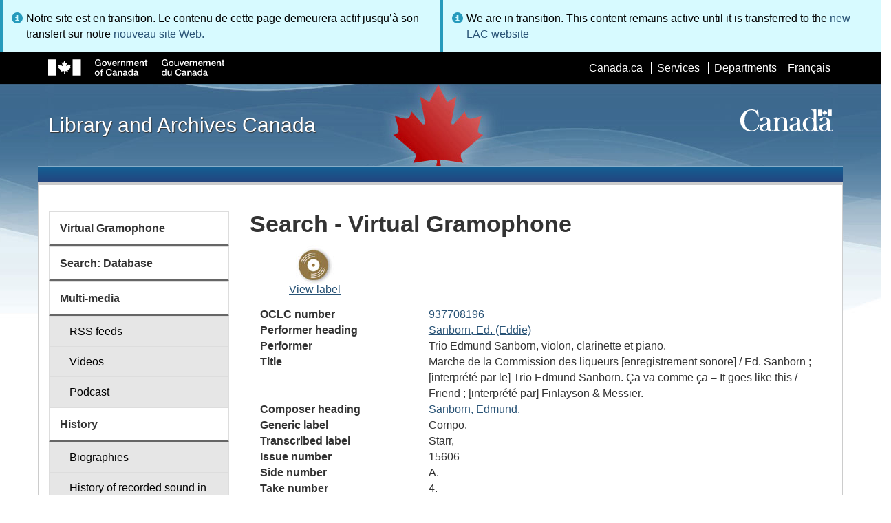

--- FILE ---
content_type: application/x-javascript
request_url: https://assets.adobedtm.com/be5dfd287373/bb72b7edd313/launch-15fc371a2971-staging.min.js
body_size: 130667
content:
// For license information, see `https://assets.adobedtm.com/be5dfd287373/bb72b7edd313/launch-15fc371a2971-staging.js`.
window._satellite=window._satellite||{},window._satellite.container={buildInfo:{minified:!0,buildDate:"2025-01-15T18:08:25Z",turbineBuildDate:"2024-08-22T17:32:44Z",turbineVersion:"28.0.0"},environment:{id:"EN73b589afdd62468cb5b84603ac4a057a",stage:"staging"},dataElements:{MarketingCarouselPosition:{defaultValue:"blank carousel position",forceLowerCase:!0,cleanText:!0,storageDuration:"pageview",modulePath:"core/src/lib/dataElements/customCode.js",settings:{source:function(){return _satellite.getVar("jsMarketingCarouselPosition")}}},"Page | previous theme | cookie":{defaultValue:"blank theme",cleanText:!0,storageDuration:"pageview",modulePath:"core/src/lib/dataElements/cookie.js",settings:{name:"gpv_pthl"}},"previous page title | SPA | gpv":{defaultValue:"",cleanText:!0,storageDuration:"pageview",modulePath:"core/src/lib/dataElements/javascriptVariable.js",settings:{path:"gpv.pt"}},PageID:{defaultValue:"blank page id",storageDuration:"pageview",modulePath:"core/src/lib/dataElements/customCode.js",settings:{source:function(){var e=_satellite.getVar("PageID-Language");return e.substring(0,e.lastIndexOf("-"))}}},"AOR-ADVNumber":{defaultValue:"blank adv number",storageDuration:"pageview",modulePath:"core/src/lib/dataElements/queryStringParameter.js",settings:{name:"adv",caseInsensitive:!1}},customCall:{cleanText:!0,modulePath:"core/src/lib/dataElements/domAttribute.js",settings:{elementProperty:"data-gc-analytics-customcall",elementSelector:"[data-gc-analytics-customcall]"}},"download.text | SPA | digitalData":{defaultValue:"blank link text",cleanText:!0,modulePath:"core/src/lib/dataElements/javascriptVariable.js",settings:{path:"digitalData.download.text"}},"user.appLoginStatus | SPA | digitalData":{defaultValue:"",cleanText:!0,modulePath:"core/src/lib/dataElements/javascriptVariable.js",settings:{path:"digitalData.user.appLoginStatus"}},"Page | previous page creator| cookie":{defaultValue:"blank page creator",cleanText:!0,storageDuration:"pageview",modulePath:"core/src/lib/dataElements/cookie.js",settings:{name:"gpv_pc"}},MediaFormat:{defaultValue:"",storageDuration:"pageview",modulePath:"core/src/lib/dataElements/customCode.js",settings:{source:function(){return _satellite.getVar("jsMediaFormat")}}},PageType:{modulePath:"core/src/lib/dataElements/customCode.js",settings:{source:function(){var e,t=["backgrounders","documents d'information","media advisories","avis aux m\xe9dias","news releases","communiqu\xe9s de presse","speeches","discours","statements","d\xe9clarations"],n=document.head?document.head.getElementsByTagName("meta"):document.getElementsByTagName("meta");if(n.length>0)for(var a=0;a<n.length;a++){var r=n.item(a).name||n.item(a).getAttribute("property");if(null!=r&&r.length&&n.item(a).content&&("dcterms:type"==r||"dcterms.type"==r)&&(e=n.item(a).content,-1!==t.indexOf(e)))return e}return null}}},SocialShareMediaType:{defaultValue:"blank social share item type",storageDuration:"pageview",modulePath:"core/src/lib/dataElements/customCode.js",settings:{source:function(){return _satellite.getVar("jsSocialShareMediaType")}}},FormName:{defaultValue:"blank form name",storageDuration:"pageview",modulePath:"core/src/lib/dataElements/customCode.js",settings:{source:function(){return _satellite.getVar("jsFormName")}}},PageName:{defaultValue:"blank page name",storageDuration:"pageview",modulePath:"core/src/lib/dataElements/domAttribute.js",settings:{elementProperty:"content",elementSelector:'meta[name="dc.title"],meta[name="dcterms.title"],meta[property="dcterms:title"]'}},"previous theme language | SPA | gpv":{defaultValue:"",storageDuration:"pageview",modulePath:"core/src/lib/dataElements/javascriptVariable.js",settings:{path:"gpv.pthl"}},PageIssuedDate:{modulePath:"core/src/lib/dataElements/domAttribute.js",settings:{elementProperty:"content",elementSelector:'meta[property="dcterms.issued"], meta[property="dcterms:issued"],meta[name="dcterms.issued"],meta[name="dcterms:issued"]'}},"search: search refinement":{defaultValue:"",storageDuration:"pageview",modulePath:"core/src/lib/dataElements/javascriptVariable.js",settings:{path:"digitalData.page.pageInfo.onsiteSearchRefinement"}},FormComplete:{defaultValue:"",storageDuration:"pageview",modulePath:"core/src/lib/dataElements/customCode.js",settings:{source:function(){return _satellite.getVar("jsFormComplete")}}},"AOR-CampaignID":{defaultValue:"blank integration id",storageDuration:"pageview",modulePath:"core/src/lib/dataElements/queryStringParameter.js",settings:{name:"id_campaign",caseInsensitive:!1}},LinkFileType:{defaultValue:"blank link file type",forceLowerCase:!0,storageDuration:"pageview",modulePath:"core/src/lib/dataElements/customCode.js",settings:{source:function(){return _satellite.getVar("jsLinkFileType")}}},ErrorPageType:{modulePath:"core/src/lib/dataElements/customCode.js",settings:{source:function(){return _satellite.getVar("jsErrorPageType")}}},"search: search URL":{defaultValue:"",storageDuration:"pageview",modulePath:"core/src/lib/dataElements/javascriptVariable.js",settings:{path:"digitalData.page.pageInfo.onsiteSearchURL"}},LoginStatus:{modulePath:"core/src/lib/dataElements/customCode.js",settings:{source:function(){for(var e=document.getElementsByTagName("meta"),t=0;t<e.length;t++){var n=e[t].getAttribute("name");if(null!=n&&n.length&&e[t].content&&("dcterms.accessRights"==n||"dcterms:accessRights"==n))return e[t].content;if(null!=(n=e[t].getAttribute("property"))&&n.length&&e[t].content&&("dcterms.accessRights"==n||"dcterms:accessRights"==n))return e[t].content}return _satellite.gcCustom.thisDomain.LoginStatus}}},LinkText:{defaultValue:"blank link text",cleanText:!0,modulePath:"core/src/lib/dataElements/customCode.js",settings:{source:function(){return _satellite.getVar("jsLinkText")}}},FollowChannel:{defaultValue:"blank follow channel",cleanText:!0,storageDuration:"pageview",modulePath:"core/src/lib/dataElements/customCode.js",settings:{source:function(){return _satellite.getVar("jsFollowChannel")}}},MarketingTitle:{defaultValue:"blank int. campaign title",cleanText:!0,storageDuration:"pageview",modulePath:"core/src/lib/dataElements/customCode.js",settings:{source:function(){if(_satellite.getVar("jsMarketingTitle"))return _satellite.getVar("jsMarketingTitle").replace(/\|/g,"/")}}},ExtCampaignSource:{defaultValue:"blank utm_source",storageDuration:"pageview",modulePath:"core/src/lib/dataElements/queryStringParameter.js",settings:{name:"utm_source",caseInsensitive:!0}},FormList:{defaultValue:"blank form list",storageDuration:"pageview",modulePath:"core/src/lib/dataElements/customCode.js",settings:{source:function(){return _satellite.getVar("jsFormList")}}},FollowPlatform:{defaultValue:"blank follow platform",cleanText:!0,storageDuration:"pageview",modulePath:"core/src/lib/dataElements/customCode.js",settings:{source:function(){return _satellite.getVar("jsFollowPlatform")}}},LibraryVersion:{defaultValue:"blank library version",storageDuration:"pageview",modulePath:"core/src/lib/dataElements/customCode.js",settings:{source:function(){var e=!!window.MSInputMethodContext&&!!document.documentMode;if(e)return n="V4 "+_satellite.buildInfo.environment;if(!e){var t=new Date(_satellite.buildInfo.buildDate).getTime(),n=new Date(t).toLocaleString("en-CA",{hour12:!1,timeZone:"America/Toronto"});return"V4 "+_satellite.buildInfo.environment+" "+n}}}},"page.appName | SPA | digitalData":{defaultValue:"",cleanText:!0,modulePath:"core/src/lib/dataElements/javascriptVariable.js",settings:{path:"digitalData.page.appName"}},hostname:{defaultValue:"",modulePath:"core/src/lib/dataElements/pageInfo.js",settings:{attribute:"hostname"}},DeviceType:{defaultValue:"blank device type",storageDuration:"pageview",modulePath:"core/src/lib/dataElements/customCode.js",settings:{source:function(){var e=navigator.userAgent.toLowerCase();return e.match(/mobile|blackberry|webos|iphone/i)?"mobile":e.match(/ipad|kindle|android/i)?"tablet":"desktop"}}},"AppName | ACDL":{modulePath:"gcoe-adobe-client-data-layer/src/lib/dataElements/datalayerComputedState.js",settings:{path:"page.appName"}},"LoginStatus | ACDL":{modulePath:"gcoe-adobe-client-data-layer/src/lib/dataElements/datalayerComputedState.js",settings:{path:"user.loginStatus"}},"AOR-ContentID":{defaultValue:"blank integration id",storageDuration:"pageview",modulePath:"core/src/lib/dataElements/queryStringParameter.js",settings:{name:"id_content",caseInsensitive:!1}},"PageCreator | hybrid":{defaultValue:"blank page creator",modulePath:"data-element-assistant/src/lib/dataElements/sequence.js",settings:{inputTypes:["dataelement","dataelement"],dataElementIds:["%PageCreator%","%PageCreator | ACDL%"]}},SearchTerm:{defaultValue:"",storageDuration:"pageview",modulePath:"core/src/lib/dataElements/customCode.js",settings:{source:function(){var e={},t=document.location.href;t=(t=(t=t.substring(t.indexOf("?"))).replace(/#.*/,"")).split("&");for(var n=0;n<t.length;n++){var a=t[n].split("=",2);e[a[0]]=a.length>1?a[1]:""}var r="";return void 0!==e.q&&(r=decodeURIComponent(e.q.replace(/\+/g," "))),"a"==e.st&&(r="[Advanced Search]"),r}}},"PageLanguage | hybrid":{defaultValue:"blank page language",forceLowerCase:!0,modulePath:"data-element-assistant/src/lib/dataElements/sequence.js",settings:{inputTypes:["dataelement","dataelement"],dataElementIds:["%PageLanguage%","%PageLanguage | ACDL%"]}},PopupName:{defaultValue:"blank Pop-up name",storageDuration:"pageview",modulePath:"core/src/lib/dataElements/customCode.js",settings:{source:function(){return _satellite.getVar("jsPopupName")}}},"AppName | hybrid":{defaultValue:"blank app name",modulePath:"data-element-assistant/src/lib/dataElements/sequence.js",settings:{inputTypes:["dataelement","dataelement"],dataElementIds:["%AppName%","%AppName | ACDL%"]}},"PageIssuedDate | ACDL":{modulePath:"gcoe-adobe-client-data-layer/src/lib/dataElements/datalayerComputedState.js",settings:{path:"page.issueDate"}},MediaSource:{defaultValue:"",storageDuration:"pageview",modulePath:"core/src/lib/dataElements/customCode.js",settings:{source:function(){return _satellite.getVar("jsMediaSource")}}},FollowDialog:{defaultValue:"",storageDuration:"pageview",modulePath:"core/src/lib/dataElements/customCode.js",settings:{source:function(){return _satellite.getVar("jsFollowDialog")}}},PageCreator:{modulePath:"core/src/lib/dataElements/domAttribute.js",settings:{elementProperty:"content",elementSelector:'meta[name="dc.creator"], meta[name="dcterms.creator"],meta[name="dcterms:creator"], meta[property="dcterms:creator"], meta[property="dcterms.creator"]'}},SearchRefineType:{defaultValue:"blank search refinement type",storageDuration:"pageview",modulePath:"core/src/lib/dataElements/customCode.js",settings:{source:function(){var e="",t=document.location.href,n=document.referrer;if(null==t&&(t=""),t.indexOf("st=a")>0)return"Advanced Search Used";null==n&&(n="");for(var a={},r={},i=(t=(t=t.substring(t.indexOf("?"))).replace(/#.*/,"")).split("&"),o=0;o<i.length;o++)a[(l=i[o].split("=",2))[0]]=l.length>1?l[1]:"";if(n.length>0&&n.indexOf("s5bm3ts21rch")>0)for(var s=(n=(n=n.substring(n.indexOf("?"))).replace(/#.*/,"")).split("&"),c=0;c<s.length;c++){var l;r[(l=s[c].split("=",2))[0]]=l.length>1?l[1]:""}else e="Original Search";return"Original Search"!=e&&(a.q!=r.q&&(e="Changed Phrase"),void 0!==a.filetype&&r.filetype!=a.filetype&&(e="File Type Filter Applied"),void 0!==a.as_qdr&&"all"!=a.as_qdr&&r.as_qdr!=a.as_qdr&&(e="Date Filter Applied")),e}}},"PageType | ACDL":{modulePath:"gcoe-adobe-client-data-layer/src/lib/dataElements/datalayerComputedState.js",settings:{path:"page.type"}},"ErrorPageType | hybrid":{defaultValue:"blank error page type",modulePath:"data-element-assistant/src/lib/dataElements/sequence.js",settings:{inputTypes:["dataelement","dataelement"],dataElementIds:["%ErrorPageType%","%ErrorPageType | ACDL%"]}},"PageLanguage | ACDL":{forceLowerCase:!0,modulePath:"gcoe-adobe-client-data-layer/src/lib/dataElements/datalayerComputedState.js",settings:{path:"page.language"}},AppName:{modulePath:"core/src/lib/dataElements/customCode.js",settings:{source:function(){for(var e=document.getElementsByTagName("meta"),t=0;t<e.length;t++){var n=e[t].getAttribute("property");if(null!=n&&n.length&&e[t].content&&("dcterms.service"==n||"dcterms:service"==n))return e[t].content;if(null!=(n=e[t].getAttribute("name"))&&n.length&&e[t].content&&("dcterms.service"==n||"dcterms:service"==n))return e[t].content}return _satellite.gcCustom.thisDomain.AppName}}},hostname_pathname_length:{defaultValue:"",modulePath:"core/src/lib/dataElements/customCode.js",settings:{source:function(){return(document.location.hostname+document.location.pathname).length}}},"PageID-Language":{defaultValue:"",storageDuration:"pageview",modulePath:"core/src/lib/dataElements/domAttribute.js",settings:{elementProperty:"content",elementSelector:'meta[name="dc.identifier"], meta[name="dcterms.identifier"], meta[property="dcterms:identifier"]'}},"search: search result postion":{defaultValue:"",storageDuration:"pageview",modulePath:"core/src/lib/dataElements/javascriptVariable.js",settings:{path:"digitalData.page.pageInfo.onsiteSearchPosition"}},MediaType:{defaultValue:"blank media type",storageDuration:"pageview",modulePath:"core/src/lib/dataElements/customCode.js",settings:{source:function(){return _satellite.getVar("jsMediaType")}}},"page.contentAge | SPA | digitalData":{defaultValue:"",cleanText:!0,modulePath:"core/src/lib/dataElements/javascriptVariable.js",settings:{path:"digitalData.page.contentAge"}},PageReferrer:{defaultValue:"",storageDuration:"pageview",modulePath:"core/src/lib/dataElements/customCode.js",settings:{source:function(){return document.referrer}}},document_referrer:{defaultValue:"blank page url",cleanText:!0,storageDuration:"pageview",modulePath:"core/src/lib/dataElements/customCode.js",settings:{source:function(){var e=_satellite.cookie.get("gpv_url")||document.referrer;if(cleanRf=urlPotentialPII(e,!0,!0),!1!==cleanRf&&(e=cleanRf),e.includes("?")){var t=e.split("?"),n=new URLSearchParams(t[1]);n.delete("q"),n.delete("allq"),n.delete("exctq"),n.delete("anyq"),n.delete("noneq"),n.delete("fqupdate"),n.delete("dmn"),n.delete("fqocct");var a="?"+n.toString();e=location.origin+location.pathname+a}return e}}},"document.title":{modulePath:"core/src/lib/dataElements/pageInfo.js",settings:{attribute:"title"}},runTarget:{storageDuration:"pageview",modulePath:"mapping-table/src/lib/dataElements/mappingTable.js",settings:{0:{input:"women-gender-equality.canada.ca",method:"contains",output:"yes"},1:{input:"femmes-egalite-genres.canada.ca",method:"contains",output:"yes"},2:{input:"elections.ca",method:"contains",output:"yes"},3:{input:"tpsgc-pwgsc.gc.ca",method:"contains",output:"yes"},size:4,dataElement:"%hostname%",defaultValueEmpty:!0}},"PageCreator | ACDL":{modulePath:"gcoe-adobe-client-data-layer/src/lib/dataElements/datalayerComputedState.js",settings:{path:"page.creator"}},"search: search results":{defaultValue:"",storageDuration:"pageview",modulePath:"core/src/lib/dataElements/javascriptVariable.js",settings:{path:"digitalData.page.pageInfo.onsiteSearchResults"}},"previous page url | SPA | gpv":{defaultValue:"",storageDuration:"pageview",modulePath:"core/src/lib/dataElements/javascriptVariable.js",settings:{path:"gpv.url"}},"Page | previous page name | cookie":{defaultValue:"blank page title",cleanText:!0,storageDuration:"pageview",modulePath:"core/src/lib/dataElements/cookie.js",settings:{name:"gpv_pt"}},"PageTitle | ACDL":{cleanText:!0,modulePath:"gcoe-adobe-client-data-layer/src/lib/dataElements/datalayerComputedState.js",settings:{path:"page.title"}},"PageTheme-PageLanguage":{defaultValue:"blank theme",forceLowerCase:!0,storageDuration:"pageview",modulePath:"core/src/lib/dataElements/customCode.js",settings:{source:function(){return _satellite.getVar("jsPreviousPageTheme-PageLanguage")}}},MarketingDestination:{defaultValue:"blank int. campaign destination url",forceLowerCase:!0,cleanText:!0,storageDuration:"pageview",modulePath:"core/src/lib/dataElements/customCode.js",settings:{source:function(){return _satellite.getVar("jsMarketingDestination")}}},"exit.text | SPA | digitalData":{defaultValue:"blank link text",cleanText:!0,modulePath:"core/src/lib/dataElements/javascriptVariable.js",settings:{path:"digitalData.exit.text"}},VideoVisitorAction:{defaultValue:"blank visitor action",storageDuration:"pageview",modulePath:"core/src/lib/dataElements/customCode.js",settings:{source:function(){var e=_satellite.getVar("MediaType"),t=(e=e.charAt(0).toUpperCase()+e.slice(1))+": "+_satellite.getVar("MediaTitle");return _satellite.setVar("jsVideoVisitorAction",t),_satellite.getVar("jsVideoVisitorAction")}}},"page.creator | SPA | digitalData":{defaultValue:"",cleanText:!0,modulePath:"core/src/lib/dataElements/javascriptVariable.js",settings:{path:"digitalData.page.creator"}},OwnershipHierarchy:{storageDuration:"pageview",modulePath:"core/src/lib/dataElements/customCode.js",settings:{source:function(){var e=document.querySelectorAll("[data-gc-analytics-owner]");if(null!==e&&e.length>0)for(var t,n=0;n<e.length;n++)if(""!==(t=e[n].getAttribute("data-gc-analytics-owner")))return t;return""}}},ErrorPageReferrer:{defaultValue:"blank document.referrer",storageDuration:"pageview",modulePath:"core/src/lib/dataElements/customCode.js",settings:{source:function(){return _satellite.getVar("jsErrorPageReferrer")}}},ExtCampaignContent:{defaultValue:"blank utm_content",storageDuration:"pageview",modulePath:"core/src/lib/dataElements/queryStringParameter.js",settings:{name:"utm_content",caseInsensitive:!0}},"PageIssuedDate | hybrid":{defaultValue:"blank page issued date",modulePath:"data-element-assistant/src/lib/dataElements/sequence.js",settings:{inputTypes:["dataelement","dataelement"],dataElementIds:["%PageIssuedDate%","%PageIssuedDate | ACDL%"]}},PageURL:{defaultValue:"blank page url",storageDuration:"pageview",modulePath:"core/src/lib/dataElements/customCode.js",settings:{source:function(){var e=document.location.hostname+document.location.pathname;return cleanUrl=urlPotentialPII(e,!0,!0),!1!==cleanUrl?cleanUrl:e}}},SocialPlatform:{defaultValue:"blank social platform",storageDuration:"pageview",modulePath:"core/src/lib/dataElements/customCode.js",settings:{source:function(){return _satellite.getVar("jsSocialPlatform")}}},"view.url | SPA | digitalData":{defaultValue:"",cleanText:!0,modulePath:"core/src/lib/dataElements/javascriptVariable.js",settings:{path:"digitalData.view.url"}},"previous page creator | SPA | gpv":{defaultValue:"",storageDuration:"pageview",modulePath:"core/src/lib/dataElements/javascriptVariable.js",settings:{path:"gpv.pc"}},"page.name | SPA | digitalData":{defaultValue:"",cleanText:!0,modulePath:"core/src/lib/dataElements/javascriptVariable.js",settings:{path:"digitalData.page.name"}},"search: search term":{defaultValue:"",storageDuration:"pageview",modulePath:"core/src/lib/dataElements/javascriptVariable.js",settings:{path:"digitalData.page.pageInfo.onsiteSearchTerm"}},"Expand-CollapseTitle-OverrideValue":{defaultValue:"",cleanText:!0,storageDuration:"pageview",modulePath:"core/src/lib/dataElements/customCode.js",settings:{source:function(){return"Expand-collapse title intentionally blanked out"}}},"ErrorPageType | ACDL":{modulePath:"gcoe-adobe-client-data-layer/src/lib/dataElements/datalayerComputedState.js",settings:{path:"error.name"}},"customCall | hybrid":{modulePath:"data-element-assistant/src/lib/dataElements/sequence.js",settings:{inputTypes:["dataelement","dataelement"],dataElementIds:["%customCall%","%customCall | ACDL%"]}},ExtCampaignMedium:{defaultValue:"blank utm_medium",storageDuration:"pageview",modulePath:"core/src/lib/dataElements/queryStringParameter.js",settings:{name:"utm_medium",caseInsensitive:!0}},"LoginStatus | hybrid":{defaultValue:"blank login status",modulePath:"data-element-assistant/src/lib/dataElements/sequence.js",settings:{inputTypes:["dataelement","dataelement"],dataElementIds:["%LoginStatus%","%LoginStatus | ACDL%"]}},TabTitle:{defaultValue:"blank tab title",storageDuration:"pageview",modulePath:"core/src/lib/dataElements/customCode.js",settings:{source:function(){return _satellite.getVar("jsTabTitle")}}},PreviousPageQueryString:{defaultValue:"blank query string",forceLowerCase:!0,modulePath:"core/src/lib/dataElements/customCode.js",settings:{source:function(){return _satellite.getVar("jsPreviousPageQueryString")}}},"link text test":{defaultValue:"",modulePath:"core/src/lib/dataElements/domAttribute.js",settings:{elementProperty:"text",elementSelector:"a"}},"page.issueDate | SPA | digitalData":{defaultValue:"",cleanText:!0,modulePath:"core/src/lib/dataElements/javascriptVariable.js",settings:{path:"digitalData.page.issueDate"}},SamePageAnchorLink:{defaultValue:"blank anchor link",modulePath:"core/src/lib/dataElements/customCode.js",settings:{source:function(){var e=window.location.hash.replace(/(\?)\S+/,""),t=findPotentialPII(e,!0,!0);return!1!==t?t:e}}},SocialShareMediaTitle:{defaultValue:"blank social share item title",storageDuration:"pageview",modulePath:"core/src/lib/dataElements/customCode.js",settings:{source:function(){return _satellite.getVar("jsSocialShareMediaTitle")}}},"isSpa | hostname | Mapping Table":{modulePath:"mapping-table/src/lib/dataElements/mappingTable.js",settings:{0:{input:"youth-digital-gateway.dev",method:"contains",output:"yes"},1:{input:"web.passport-online-staging.apps.cic.gc.ca",method:"contains",output:"yes"},2:{input:"youth-jeunesse.service.canada.ca",method:"contains",output:"yes"},3:{input:"web.passport-online-development.apps.cic.gc.ca",method:"contains",output:"yes"},size:4,dataElement:"%hostname%",defaultValueEmpty:!0}},"Page | previous query string | cookie":{defaultValue:"blank query string",cleanText:!0,storageDuration:"pageview",modulePath:"core/src/lib/dataElements/customCode.js",settings:{source:function(){if(-1!==(n=_satellite.cookie.get("gpv_pqs")).search(/@|%40/i)&&(n="removed: email"),"removed: email"!=n){var e=n.split("?"),t=new URLSearchParams(e[1]);t.delete("q"),t.delete("allq"),t.delete("exctq"),t.delete("anyq"),t.delete("noneq"),t.delete("fqupdate"),t.delete("dmn"),t.delete("fqocct");var n="?"+t.toString()}return""!==n&&"?"!==n&&void 0!==n||(n="blank query string"),n}}},ReportSuite:{defaultValue:"canadalivemain",modulePath:"mapping-table/src/lib/dataElements/mappingTable.js",settings:{0:{input:"infranet.ad.infrastructure.gc.ca",method:"exact match",output:"canadaintralive"},1:{input:"www4.asc-csa.gc.ca",method:"exact match",output:"canadaintralive"},2:{input:"donnees-data.asc-csa.gc.ca",method:"exact match",output:"canadaintralive"},3:{input:"gcintranet.tpsgc-pwgsc.gc.ca",method:"exact match",output:"canadaintralive"},4:{input:"dmteam.justice.gc.ca",method:"exact match",output:"canadaintralive"},5:{input:"equipesm.justice.gc.ca",method:"exact match",output:"canadaintralive"},size:6,dataElement:"%hostname%",defaultValueEmpty:!0}},"download.url | SPA | digitalData":{defaultValue:"",cleanText:!0,modulePath:"core/src/lib/dataElements/javascriptVariable.js",settings:{path:"digitalData.download.url"}},caChildBenefitLinkInnerText:{defaultValue:"defaultInnerText",storageDuration:"pageview",modulePath:"core/src/lib/dataElements/customCode.js",settings:{source:function(){return _satellite.getVar("jscaChildBenefitLinkInnerText")}}},ExtCampaignCID:{defaultValue:"blank cid",storageDuration:"pageview",modulePath:"core/src/lib/dataElements/queryStringParameter.js",settings:{name:"cid",caseInsensitive:!0}},LinkUrl:{defaultValue:"",storageDuration:"pageview",modulePath:"core/src/lib/dataElements/customCode.js",settings:{source:function(){var e=_satellite.getVar("jsLinkUrl");if(e){var t=urlPotentialPII(e,!0,!0);if(!1!==t)return t;if(!1===t)return e}}}},"page.theme | SPA | digitalData":{defaultValue:"",cleanText:!0,modulePath:"core/src/lib/dataElements/javascriptVariable.js",settings:{path:"digitalData.page.theme"}},MediaTitle:{defaultValue:"blank media title",storageDuration:"pageview",modulePath:"core/src/lib/dataElements/customCode.js",settings:{source:function(){return _satellite.getVar("jsMediaTitle")}}},"search: search file type":{defaultValue:"",storageDuration:"pageview",modulePath:"core/src/lib/dataElements/javascriptVariable.js",settings:{path:"digitalData.page.pageInfo.onsiteSearchResultFileType"}},FormSubmit:{defaultValue:"",storageDuration:"pageview",modulePath:"core/src/lib/dataElements/customCode.js",settings:{source:function(){return _satellite.getVar("jsFormSubmit")}}},FormStart:{defaultValue:"",storageDuration:"pageview",modulePath:"core/src/lib/dataElements/customCode.js",settings:{source:function(){return _satellite.getVar("jsFormStart")}}},"Search | SPA | digitalData":{defaultValue:"",storageDuration:"pageview",modulePath:"core/src/lib/dataElements/javascriptVariable.js",settings:{path:"digitalData.parameters.term"}},"PageTitle | hybrid":{defaultValue:"blank page title",cleanText:!0,modulePath:"data-element-assistant/src/lib/dataElements/sequence.js",settings:{inputTypes:["dataelement","dataelement","dataelement"],dataElementIds:["%PageTitle%","%PageTitle | ACDL%","%document.title%"]}},DataTableField:{cleanText:!0,modulePath:"core/src/lib/dataElements/customCode.js",settings:{source:function(){return _satellite.getVar("jsDataTableField")}}},ExtCampaignTerm:{defaultValue:"blank utm_term",storageDuration:"pageview",modulePath:"core/src/lib/dataElements/queryStringParameter.js",settings:{name:"utm_term",caseInsensitive:!0}},"Expand-CollapseTitle":{defaultValue:"blank expand-collapse title",cleanText:!0,storageDuration:"pageview",modulePath:"core/src/lib/dataElements/customCode.js",settings:{source:function(){return _satellite.getVar("jsExpand-CollapseTitle")}}},ExtCampaignName:{defaultValue:"blank utm_campaign",storageDuration:"pageview",modulePath:"core/src/lib/dataElements/queryStringParameter.js",settings:{name:"utm_campaign",caseInsensitive:!0}},SearchLinkPosition:{defaultValue:"blank search result link position",storageDuration:"pageview",modulePath:"core/src/lib/dataElements/customCode.js",settings:{source:function(){return _satellite.getVar("jsSearchLinkPosition")}}},"customCall | ACDL":{cleanText:!0,modulePath:"gcoe-adobe-client-data-layer/src/lib/dataElements/datalayerComputedState.js",settings:{path:"link.customCall"}},contentAge:{defaultValue:"",storageDuration:"pageview",modulePath:"core/src/lib/dataElements/customCode.js",settings:{source:function(){for(var e=document.getElementsByTagName("meta"),t="",n=0;n<e.length;n++)if("dcterms.modified"===e[n].getAttribute("name")||"dcterms:modified"===e[n].getAttribute("name")||"dcterms.modified"===e[n].getAttribute("property")||"dcterms:modified"===e[n].getAttribute("property")){t=e[n].getAttribute("content");break}var a=new Date(t),r=new Date,i=Math.abs(r-a);return days=Math.floor(i/864e5),isNaN(days.toString())?"":days}}},queryString:{defaultValue:"blank query string",forceLowerCase:!0,cleanText:!0,storageDuration:"pageview",modulePath:"core/src/lib/dataElements/customCode.js",settings:{source:function(){var e=document.location.search;return-1!==e.search(/@|%40/i)&&(e="removed: email"),""===e&&(e="blank query string"),e}}},PageTitle:{cleanText:!0,modulePath:"core/src/lib/dataElements/customCode.js",settings:{source:function(){var e=document.getElementsByTagName("meta");if(e.length>0)for(var t=0;t<e.length;t++){var n=e[t].name||e[t].getAttribute("property");null!=n&&n.length&&e[t].content&&("dc.title"==n||"dcterms.title"==n||"dcterms:title"==n)&&(metaTitle=e[t].content)}return cleanTitle=urlPotentialPII(metaTitle,!0,!0),!1!==cleanTitle?cleanTitle:metaTitle}}},LinkHREF:{defaultValue:"blank link url",storageDuration:"pageview",modulePath:"core/src/lib/dataElements/customCode.js",settings:{source:function(){var e=_satellite.getVar("jsLinkHREF");if(e){var t=urlPotentialPII(e,!0,!0);if(!1!==t)return t;if(!1===t)return e}}}},NavTracking:{defaultValue:"blank navigation",cleanText:!0,storageDuration:"pageview",modulePath:"core/src/lib/dataElements/customCode.js",settings:{source:function(){return _satellite.getVar("jsNavTracking")}}},WTPHList:{defaultValue:"no selection",storageDuration:"pageview",modulePath:"core/src/lib/dataElements/customCode.js",settings:{source:function(){return _satellite.getVar("jsWTPHList")}}},PageLanguage:{forceLowerCase:!0,modulePath:"core/src/lib/dataElements/customCode.js",settings:{source:function(){var e=[],t="",n=document.head?document.head.getElementsByTagName("meta"):document.getElementsByTagName("meta");if(n.length>0)for(var a=0;a<n.length;a++){var r=n[a].name||n[a].getAttribute("property");null!=r&&r.length&&n[a].content&&("dc.language"==r||"dcterms.language"==r||"dcterms:language"==r)&&(t=n[a].content,-1===e.indexOf(t)&&(e[e.length]=t),t="")}return e.join(":")}}},"PageType | hybrid":{defaultValue:"blank news type",modulePath:"data-element-assistant/src/lib/dataElements/sequence.js",settings:{inputTypes:["dataelement","dataelement"],dataElementIds:["%PageType%","%PageType | ACDL%"]}},SearchResults:{defaultValue:"blank search result number",storageDuration:"pageview",modulePath:"core/src/lib/dataElements/customCode.js",settings:{source:function(){return _satellite.getVar("jsSearchResults")}}},"previous query string | SPA | gpv":{defaultValue:"",storageDuration:"pageview",modulePath:"core/src/lib/dataElements/customCode.js",settings:{source:function(){var e=_satellite.cookie.get("gpv_pqs");return-1!==e.search(/@|%40/i)&&(e="removed: email"),e}}},"AOR-SourceID":{defaultValue:"blank integration id",storageDuration:"pageview",modulePath:"core/src/lib/dataElements/queryStringParameter.js",settings:{name:"id_source",caseInsensitive:!1}},ChatClick:{defaultValue:"blank chat click value",cleanText:!0,storageDuration:"pageview",modulePath:"core/src/lib/dataElements/customCode.js",settings:{source:function(){return _satellite.getVar("jsChatClick")}}},PageTheme:{defaultValue:"blank theme",forceLowerCase:!0,storageDuration:"pageview",modulePath:"core/src/lib/dataElements/customCode.js",settings:{source:function(){var e=document.location.pathname.match(/\/(?:en|fr)\/services\/([^\/\.]+)[\/\.]?/);return null!=e&&"index"!=e[1].toLowerCase()?e[1]:null}}},"search: search title":{defaultValue:"",storageDuration:"pageview",modulePath:"core/src/lib/dataElements/javascriptVariable.js",settings:{path:"digitalData.page.pageInfo.onsiteSearchTitle"}},PageLoadAnchorLink:{defaultValue:"blank anchor link",modulePath:"core/src/lib/dataElements/customCode.js",settings:{source:function(){var e=window.location.hash.replace(/(\?)\S+/,""),t=findPotentialPII(e,!0,!0);return!1!==t?t:e}}}},extensions:{"mapping-table":{displayName:"Mapping Table",hostedLibFilesBaseUrl:"https://assets.adobedtm.com/extensions/EP29c1cfa85ec74c28b3ef1369f262762b/",modules:{"mapping-table/src/lib/dataElements/mappingTable.js":{name:"mapping-table",displayName:"Mapping Table",script:function(e,t,n,a){"use strict";e.exports=function(e){if(null!=e){var t=e.dataElement;r();try{for(var n=0;n<e.size;n++){var i=e[n].method,o=e[n].output,s=e[n].input;if("exact match"===i){if(t===s)return o}else if("exact match i"===i){if("boolean"==typeof t)continue;if(t.toLowerCase()===s.toLowerCase())return o}else if("starts with"===i){if("boolean"==typeof t)continue;if(t.startsWith(s))return o}else if("contains"===i){if("boolean"==typeof t)continue;if(t.indexOf(s)>-1)return o}else if("regex"===i){if("boolean"==typeof t)continue;if(new RegExp(s).test(t))return o}else if("regex matching"===i){if("boolean"==typeof t)continue;var c=t.match(new RegExp(s));if(null!==c){for(var l=c.length-1;l>=1;l--)o=o.split("$"+l).join(c[l]);return o}}else if("is true"===i){if(!0===t)return o}else if("is false"===i&&!1===t)return o}}catch(e){a.logger.error("Error during evaluation: "+e.message)}if(!0===e.defaultValueEmpty)return;return t}};var r=function(){String.prototype.startsWith||(String.prototype.startsWith=function(e,t){return t=t||0,this.substr(t,e.length)===e})}}}}},"common-analytics-plugins":{displayName:"Common Analytics Plugins",hostedLibFilesBaseUrl:"https://assets.adobedtm.com/extensions/EP627a25c51967405590ccc51bba101d07/",modules:{"common-analytics-plugins/src/lib/actions/initialize.js":{name:"initialize",displayName:"Initialize",script:function(e,t,n,a){"use strict";var r,i=a.getSharedModule("adobe-analytics","augment-tracker"),o=a.getSharedModule("adobe-analytics","get-tracker");e.exports=function(e){e&&(r=e)},void 0===o?a.logger.error('The "Common Analytics Plugins" extension requires that the "Adobe Analytics" extension be installed in the same Launch web property and it is not.'):i((function(e){(r.gqp||r.mv||r.pt)&&(e.pt=function(e,t,n,a){for(var r=0,i=(e=e.split(t||",")).length;r<i;r++)if(t=this[n](e[r],a))return t;return""}),(r.ft||r.apl||r.il||r.gtbe||r.gttc)&&(e.inList=function(e,t,n,a){
if("string"!=typeof t)return!1;if("string"==typeof e)e=e.split(n||",");else if("object"!=typeof e)return!1;n=0;for(var r=e.length;n<r;n++)if(1==a&&t===e[n]||t.toLowerCase()===e[n].toLowerCase())return!0;return!1}),(r.fpo||r.gplt||r.gppv)&&(e.p_fo=function(e){var t=this;return t.__fo||(t.__fo={}),!t.__fo[e]&&(t.__fo[e]={},!0)}),r.ggc&&(e.getGeoCoordinates=function(){var e=this,t="",n=e.c_r("s_ggc").split("|"),a={timeout:5e3,maximumAge:0},r=function(n){n=n.coords;var a=new Date;a.setTime(a.getTime()+18e5),e.c_w("s_ggc",parseFloat(n.latitude.toFixed(4))+"|"+parseFloat(n.longitude.toFixed(4)),a),t="latitude="+parseFloat(n.latitude.toFixed(4))+" | longitude="+parseFloat(n.longitude.toFixed(4))},i=function(){t="error retrieving geo coordinates"};return 1<n.length&&(t="latitude="+n[0]+" | longitude="+n[1]),navigator.geolocation&&navigator.geolocation.getCurrentPosition(r,i,a),""===t&&(t="geo coordinates not supported"),t}),r.ns&&(window.zeroPad=function(e,t){if(e=parseInt(e),t=parseInt(t),isNaN(e)||isNaN(t))return"";var n=t-e.toString().length+1;return Array(+(0<n&&n)).join("0")+e},window.randomNumber=function(e){e="number"==typeof e?17>Math.abs(e)?Math.round(Math.abs(e)):17:10;for(var t="1",n=0;n<e;n++)t+="0";return t=Number(t),(t=Math.floor(Math.random().toFixed(e)*t)+"").length!==e&&"undefined"!=typeof zeroPad&&(t=zeroPad(t,e)),t},window.twoDecimals=function(e){return void 0===e||void 0===e||isNaN(e)?0:Number(Number(e).toFixed(2))}),r.apv&&(e.addProductEvar=function(e,t,n){if("string"==typeof e&&"string"==typeof t&&""!==t)if(n=n||!1,this.products){var a,r=this.products.split(","),i=r.length;for(n=n?0:i-1;n<i;n++)(a=r[n].split(";"))[5]&&-1<a[5].toLowerCase().indexOf("evar")?a[5]=a[5]+"|"+e+"="+t:a[5]?a[5]=e+"="+t:a[5]||(a[4]||(a[4]=""),a[3]||(a[3]=""),a[2]||(a[2]=""),a[1]||(a[1]=""),a[5]=e+"="+t),r[n]=a.join(";");this.products=r.join(",")}else this.products=";;;;;"+e+"="+t}),r.ape&&(e.addProductEvent=function(e,t,n){var a=this;if("string"==typeof e)if(t=isNaN(t)?"1":String(t),n=n||!1,a.events=a.apl(a.events,e),a.products){var r,i=a.products.split(",");for(n=n?0:i.length-1;n<i.length;n++)(r=i[n].split(";"))[4]&&r[4].includes("event")?r[4]=r[4]+"|"+e+"="+t:r[5]?r[4]=e+"="+t:r[4]||(r[3]||(r[3]=""),r[2]||(r[2]=""),r[1]||(r[1]=""),r[4]=e+"="+t),i[n]=r.join(";");a.products=i.join(",")}else a.products=";;;;"+e+"="+t}),r.apl&&(e.apl=function(e,t,n,a,r){if(!e||"string"==typeof e){if(void 0===this.inList||"string"!=typeof t||""===t)return e;n=n||",",1==(a=a||n)&&(a=n,r||(r=1)),2==a&&1!=r&&(a=n);for(var i=(t=t.split(",")).length,o=0;o<i;o++)this.inList(e,t[o],n,r)||(e=e?e+a+t[o]:t[o])}return e}),(r.cs||r.mv)&&(window.cleanStr=function(e){if("string"==typeof e){for(e=(e=(e=(e=(e=e.replace(/<\/?[^>]+(>|$)/g,"")).replace(/^\s+|\s+$/g,"")).replace(/[\u2018\u2019\u201A]/g,"'")).replace(/\t+/g,"")).replace(/[\n\r]/g," ");-1<e.indexOf("  ");)e=e.replace(/\s\s/g," ");return e}return""}),r.rfl&&(e.rfl=function(e,t,n,a,r){if(!e||!t)return"";var i=[],o="";a=a||n,r=!!r,n=(e=e.split(n||",")).length;for(var s=0;s<n;s++)-1<e[s].indexOf(":")&&((o=e[s].split(":"))[1]=o[0]+":"+o[1],e[s]=o[0]),-1<e[s].indexOf("=")&&((o=e[s].split("="))[1]=o[0]+"="+o[1],e[s]=o[0]),e[s]!==t&&o?i.push(o[1]):e[s]!==t?i.push(e[s]):e[s]===t&&r&&(o?i.push(o[1]):i.push(e[s]),r=!1),o="";return i.join(a)}),r.gvo&&(e.getValOnce=function(e,t,n,a){if(t=t||"s_gvo",n=n||0,a="m"===a?6e4:864e5,e&&e!==this.c_r(t)){var r=new Date;return r.setTime(r.getTime()+n*a),this.c_w(t,e,0===n?0:r),e}return""}),r.gpv&&(e.getPreviousValue=function(e,t,n){var a=this,r="",i=!0;if(t=t||"s_gpv",n){i=!1,n=n.split(",");for(var o=a.events?a.events.split(","):"",s=0,c=n.length;s<c;s++){for(var l=0,u=o.length;l<u;l++)if(n[s]===o[l]){i=!0;break}if(!0===i)break}}return!0===i&&((i=new Date).setTime(i.getTime()+18e5),a.c_r(t)&&(r=a.c_r(t)),e?a.c_w(t,e,i):a.c_w(t,"no previous value",i)),r}),r.gapv&&(e.getAndPersistValue=function(e,t,n){var a=new Date;return t=t||"s_gapv",(n=n||0)?a.setTime(a.getTime()+864e5*n):a.setTime(a.getTime()+18e5),e||(e=this.c_r(t)),this.c_w(t,e,a),e}),(r.ft||r.gtbe||r.gttc)&&(e.formatTime=function(e,t,n){var a=this;if(!(void 0===e||isNaN(e)||0>Number(e))){if("string"==typeof t&&"d"===t||("string"!=typeof t||!a.inList("h,m,s",t))&&86400<=e){t=86400;var r="days";n=isNaN(n)?4:t/(n*t)}else"string"==typeof t&&"h"===t||("string"!=typeof t||!a.inList("m,s",t))&&3600<=e?(t=3600,r="hours",n=isNaN(n)?4:t/(n*t)):"string"==typeof t&&"m"===t||("string"!=typeof t||!a.inList("s",t))&&60<=e?(t=60,r="minutes",n=isNaN(n)?2:t/(n*t)):(t=1,r="seconds",n=isNaN(n)?.2:t/n);return 0===(e=Math.round(e*n/t)/n+" "+r).indexOf("1 ")&&(e=e.substring(0,e.length-1)),e}}),r.gtslv&&(e.getTimeSinceLastVisit=function(){var e=this,t=new Date,n=t.getTime(),a=e.c_r("s_tslv")||0,r=Math.round((n-a)/1e3);return t.setTime(n+63072e6),e.c_w("s_tslv",n,t),a?1800<r&&e.formatTime?e.formatTime(r):"":"New Visitor"}),r.gdslv&&(e.getDaysSinceLastVisit=function(){var e=new Date,t=e.getTime(),n=this.c_r("s_dslv");if(e.setTime(t+94608e6),this.c_w("s_dslv",t,e),n){if(18e5<(e=t-n)){if(31536e6<e)return"More than a year";if(2592e6<e)return"More than 30 days";if(e<2592000001&&6048e5<e)return"More than 7 days";if(e<604800001&&864e5<e)return"Less than 7 days";if(e<86400001)return"Less than 1 day"}return""}return"New Visitor"}),r.gnr&&(e.getNewRepeat=function(e){var t=this,n="s_nr"+(e=e||30),a=new Date,r=t.c_r(n),i=r.split("-"),o=a.getTime();return a.setTime(o+864e5*e),""===r||18e4>o-i[0]&&"New"===i[1]?(t.c_w(n,o+"-New",a),"New"):(t.c_w(n,o+"-Repeat",a),"Repeat")}),r.gplt&&(e.getPageLoadTime=function(){var e=this;if("undefined"!=typeof performance&&e.p_fo("performance")){var t=performance;t.clearResourceTimings(),""!==e.c_r("s_plt")&&(0<t.timing.loadEventEnd&&clearInterval(e.pi),e._pltLoadTime=e.c_r("s_plt"),e._pltPreviousPage=e.c_r("s_pltp"),e.c_w("s_plt",""),e.c_w("s_pltp","")),0===t.timing.loadEventEnd?e.pi=setInterval((function(){e.performanceWriteFull()}),250):0<t.timing.loadEventEnd&&(e.ptc?e.ptc===t.timing.loadEventEnd&&1===t.getEntries().length&&(e.pwp=setInterval((function(){e.performanceWritePart()}),500)):e.performanceWriteFull())}},e.performanceWriteFull=function(){var e=this,t=performance.timing;0<t.loadEventEnd&&(clearInterval(e.pi),""===e.c_r("s_plt")&&(e.c_w("s_plt",e.performanceCheck(t.loadEventEnd,t.navigationStart)),e.c_w("s_pltp",e.pageName))),e.ptc=t.loadEventEnd},e.performanceWritePart=function(){var e=this,t=performance;0<t.getEntries().length&&(e.ppfe===t.getEntries().length?clearInterval(e.pwp):e.ppfe=t.getEntries().length),""===e.c_r("s_plt")&&(e.c_w("s_plt",((t.getEntries()[t.getEntries().length-1].responseEnd-t.getEntries()[0].startTime)/1e3).toFixed(2)),e.c_w("s_pltp",e.pageName))},e.performanceCheck=function(e,t){if(0<=e&&0<=t)return 6e4>e-t&&0<=e-t?parseFloat((e-t)/1e3).toFixed(2):60}),r.gpn&&(window.getPageName=function(e,t,n,a){var r=location.hostname,i=location.pathname.substring(1).split("/"),o=i.length,s=location.search.substring(1).split("&"),c=s.length,l=location.hash.substring(1).split("&"),u=l.length;if(a=a||"|",e=e||r,t=t||"",n=n||"",1===o&&""===i[0])e=e+a+"home";else for(r=0;r<o;r++)e=e+a+decodeURIComponent(i[r]);if(t&&(1!==c||""!==s[0]))for(o=(i=t.split(",")).length,r=0;r<o;r++)for(t=0;t<c;t++)if(i[r]===s[t].split("=")[0]){e=e+a+decodeURIComponent(s[t]);break}if(n&&(1!==u||""!==l[0]))for(s=(n=n.split(",")).length,r=0;r<s;r++)for(t=0;t<u;t++)if(n[r]===l[t].split("=")[0]){e=e+a+decodeURIComponent(l[t]);break}return e.substring(e.length-a.length)===a?e.substring(0,e.length-a.length):e}),r.grl&&(window.getResponsiveLayout=function(e,t,n){if(!(isNaN(e)||isNaN(t)||isNaN(n)||t<e||n<t)){var a=window.innerWidth||document.documentElement.clientWidth||document.body.clientWidth;return(e<t&&a<=t?a<=e?"phone portrait layout":"phone landscape layout":a<=t?"phone layout":a<=n?"tablet layout":"desktop layout")+":"+a+"x"+(window.innerHeight||document.documentElement.clientHeight||document.body.clientHeight)}}),r.gqp&&(e.getQueryParam=function(e,t,n){var a=this,r="",i=function(e,t){var n=(t=(t=t.split("?").join("&")).split("#").join("&")).indexOf("&"),r="";return e&&(-1<n||t.indexOf("=")>n)&&(n=t.substring(n+1),r=a.pt(n,"&","gpval",e)),r},o=(e=e.split(",")).length;if(a.gpval=function(e,t){if(e){var n=e.split("="),a=n[0];if(n=!n[1]||n[1],t.toLowerCase()==a.toLowerCase())return"boolean"==typeof n?n:this.unescape(n)}return""},t=t||"",n=(n||(a.pageURL?a.pageURL:location.href))+"",(4<t.length||-1<t.indexOf("="))&&n&&4>n.length){var s=t;t=n,n=s}for(var c=0;c<o;c++)"string"==typeof(s=i(e[c],n))?(s=-1<s.indexOf("#")?s.substring(0,s.indexOf("#")):s,r+=r?t+s:s):r=""===r?s:r+(t+s);return r}),r.gtp&&(window.getTimeParting=function(e){return e=document.documentMode?void 0:e||"Etc/GMT",e=(new Date).toLocaleDateString("en-US",{timeZone:e,minute:"numeric",hour:"numeric",weekday:"long",day:"numeric",year:"numeric",month:"long"}),"year="+(e=/([a-zA-Z]+).*?([a-zA-Z]+).*?([0-9]+).*?([0-9]+)(.*?)([0-9])(.*)/.exec(e))[4]+" | month="+e[2]+" | date="+e[3]+" | day="+e[1]+" | time="+(e[6]+e[7])}),r.gtbe&&(e.getTimeBetweenEvents=function(e,t,n,a,r,i,o,s,c){var l=this;if("string"==typeof e&&void 0!==t&&"string"==typeof n&&void 0!==a){r=r||"s_tbe",i=isNaN(i)?1:Number(i);var u=!1,d=!1,p=e.split(","),f=n.split(",");c=c?c.split(","):[];for(var g,m=l.c_r(r),v=new Date,h=v.getTime(),b=new Date,y=0;y<c.length;++y)if(l.inList(l.events,c[y]))return b.setDate(b.getDate()-1),void l.c_w(r,"",b);for(b.setTime(b.getTime()+864e5*i),y=0;y<p.length&&!u&&!0!==(u=l.inList(l.events,p[y]));++y);for(y=0;y<f.length&&!d&&!0!==(d=l.inList(l.events,f[y]));++y);return 1===p.length&&1===f.length&&e===n&&u&&d?(m&&(g=(h-m)/1e3),l.c_w(r,h,i?b:0)):(!u||1!=t&&m||l.c_w(r,h,i?b:0),d&&m&&(g=(v.getTime()-m)/1e3,!0===a&&(b.setDate(b.getDate()-1),l.c_w(r,"",b)))),g?l.formatTime(g,o,s):""}}),r.gttc&&(e.getTimeToComplete=function(e,t,n){if("stop"===(e=e?e.toLowerCase():"start")||"start"===e){t=t||"s_gttc",n=n||0;var a=this,r=a.c_r(t),i=new Date;if("start"!==e||r){if("stop"===e&&r)return e=Math.round((i.getTime()-r)/1e3),a.c_w(t,"",0),a.formatTime(e)}else a.c_w(t,i.getTime(),n?new Date(i.getTime()+864e5*n):0)}}),r.gvd&&(e.getVisitDuration=function(){var e=new Date,t=e.getTime(),n=this.c_r("s_dur");(isNaN(n)||18e5<t-n)&&(n=t);var a=t-n;return e.setTime(t+18e5),this.c_w("s_dur",n+"",e),0===a?"first hit of visit":0===(a=Math.floor(a/6e4))?"less than a minute":1===a?"1 minute":a+" minutes"}),r.gvn&&(e.getVisitNum=function(e,t){var n=this,a=function(e){return!isNaN(e)&&(0|parseFloat(e))===parseFloat(e)};if(e=e||365,"boolean"==typeof(t=t?!!t:!!a(e))){var r=(new Date).getTime(),i=endOfDatePeriod(e);if(n.c_r("s_vnc"+e))var o=n.c_r("s_vnc"+e).split("&vn="),s=o[1];return n.c_r("s_ivc")?s?(i.setTime(r+18e5),n.c_w("s_ivc",!0,i),s):"unknown visit number":void 0!==s?(s++,a=t&&a(e)?r+864e5*e:o[0],i.setTime(a),n.c_w("s_vnc"+e,a+"&vn="+s,i),i.setTime(r+18e5),n.c_w("s_ivc",!0,i),s):(a=a(e)?r+864e5*e:endOfDatePeriod(e).getTime(),n.c_w("s_vnc"+e,a+"&vn=1",i),i.setTime(r+18e5),n.c_w("s_ivc",!0,i),"1")}},window.endOfDatePeriod=function(e){var t=new Date,n=isNaN(e)?0:Math.floor(e);if(t.setHours(23),t.setMinutes(59),t.setSeconds(59),"w"===e&&(n=6-t.getDay()),"m"===e){n=t.getMonth()+1;var a=t.getFullYear();n=new Date(a||1970,n||1,0).getDate()-t.getDate()}return t.setDate(t.getDate()+n),"y"===e&&(t.setMonth(11),t.setDate(31)),t}),r.mv&&(e.manageVars=function(e,t,n){var a=this;if(!a[e])return!1;t=t||"",n=n||!0;var r,i="pageName,purchaseID,channel,server,pageType,campaign,state,zip,events,products,transactionID";for(r=1;76>r;r++)i+=",prop"+r;for(r=1;251>r;r++)i+=",eVar"+r;for(r=1;6>r;r++)i+=",hier"+r;for(r=1;4>r;r++)i+=",list"+r;for(r in a.contextData)i+=",contextData."+r;if(t){if(1==n)i=t.replace("['",".").replace("']","");else if(0==n){for(x in t=t.split(","),n=i.split(","),i="",t)for(y in"string"==typeof t[x]&&-1<t[x].indexOf("contextData")&&(t[x]="contextData."+t[x].split("'")[1]),n)t[x]===n[y]&&(n[y]="");for(y in n)i+=n[y]?","+n[y]:""}return a.pt(i,",",e,0),!0}return!(""!==t||!n||(a.pt(i,",",e,0),0))},e.lowerCaseVars=function(e){var t=this;t[e]&&("events"!==e&&-1===e.indexOf("contextData")?(t[e]=t[e].toString(),0!==t[e].indexOf("D=")&&(t[e]=t[e].toLowerCase())):-1<e.indexOf("contextData")&&(e=e.substring(e.indexOf(".")+1),t.contextData[e]&&(t.contextData[e]=t.contextData[e].toString().toLowerCase())))},s.cleanStr=window.cleanStr)}))}}}},"adobe-mcid":{displayName:"Experience Cloud ID Service",hostedLibFilesBaseUrl:"https://assets.adobedtm.com/extensions/EPf0412a5c65e5429ab0e5ed8ba2256510/",settings:{orgId:"A90F2A0D55423F537F000101@AdobeOrg",variables:[{name:"trackingServer",value:"canada.sc.omtrdc.net"},{name:"trackingServerSecure",value:"canada.sc.omtrdc.net"},{name:"secureCookie",value:"true"},{name:"sameSiteCookie",value:"Lax"}]},modules:{"adobe-mcid/src/lib/sharedModules/mcidInstance.js":{script:function(e,t,n,a){"use strict";var r=n("@adobe/reactor-document"),i=n("../codeLibrary/VisitorAPI"),o=n("../../view/utils/timeUnits"),s=function(e){return e.reduce((function(e,t){var n=/^(true|false)$/i.test(t.value)?JSON.parse(t.value):t.value;return e[t.name]=n,e}),{})},c=function(e){var t=a.getExtensionSettings();if("string"!=typeof t.orgId)throw new TypeError("Org ID is not a string.");var n=s(t.variables||[]),r=t.doesOptInApply;r&&("boolean"==typeof r?n.doesOptInApply=r:t.optInCallback&&(n.doesOptInApply=t.optInCallback));var i=t.isOptInStorageEnabled;i&&(n.isOptInStorageEnabled=i);var c=t.optInCookieDomain;c&&(n.optInCookieDomain=c);var l=t.optInStorageExpiry;if(l){var u=t.timeUnit;if(u&&o[u]){var d=l*o[u];n.optInStorageExpiry=d}}else!0===i&&(n.optInStorageExpiry=33696e3);var p=t.previousPermissions;p&&(n.previousPermissions=p);var f=t.preOptInApprovals;if(f)n.preOptInApprovals=f;else{var g=t.preOptInApprovalInput;g&&(n.preOptInApprovals=g)}var m=t.isIabContext;m&&(n.isIabContext=m);var v=e.getInstance(t.orgId,n);return a.logger.info('Created instance using orgId: "'+t.orgId+'"'),a.logger.info("Set variables: "+JSON.stringify(n)),v.getMarketingCloudVisitorID((function(e){a.logger.info("Obtained Marketing Cloud Visitor Id: "+e)}),!0),v},l=function(e){return(a.getExtensionSettings().pathExclusions||[]).some((function(t){return t.valueIsRegex?new RegExp(t.value,"i").test(e):t.value===e}))},u=null;_satellite.getVisitorId=function(){return u},l(r.location.pathname)?a.logger.warn("MCID library not loaded. One of the path exclusions matches the current path."):u=c(i),e.exports=u},name:"mcid-instance",shared:!0},"adobe-mcid/src/lib/codeLibrary/VisitorAPI.js":{script:function(e){e.exports=(function(){"use strict";function e(t){return(e="function"==typeof Symbol&&"symbol"==typeof Symbol.iterator?function(e){return typeof e}:function(e){return e&&"function"==typeof Symbol&&e.constructor===Symbol&&e!==Symbol.prototype?"symbol":typeof e})(t)}function t(e,t,n){return t in e?Object.defineProperty(e,t,{value:n,enumerable:!0,configurable:!0,writable:!0}):e[t]=n,e}function n(){return{callbacks:{},add:function(e,t){this.callbacks[e]=this.callbacks[e]||[];var n=this.callbacks[e].push(t)-1,a=this;return function(){a.callbacks[e].splice(n,1)}},execute:function(e,t){if(this.callbacks[e]){t=(t=void 0===t?[]:t)instanceof Array?t:[t];try{for(;this.callbacks[e].length;){var n=this.callbacks[e].shift();"function"==typeof n?n.apply(null,t):n instanceof Array&&n[1].apply(n[0],t)}delete this.callbacks[e]}catch(e){}}},executeAll:function(e,t){(t||e&&!x.isObjectEmpty(e))&&Object.keys(this.callbacks).forEach((function(t){var n=void 0!==e[t]?e[t]:"";this.execute(t,n)}),this)},hasCallbacks:function(){return Boolean(Object.keys(this.callbacks).length)}}}function a(e,t,n){var a=null==e?void 0:e[t];return void 0===a?n:a}function r(e){for(var t=/^\d+$/,n=0,a=e.length;n<a;n++)if(!t.test(e[n]))return!1;return!0}function i(e,t){for(;e.length<t.length;)e.push("0");for(;t.length<e.length;)t.push("0")}function o(e,t){for(var n=0;n<e.length;n++){var a=parseInt(e[n],10),r=parseInt(t[n],10);if(a>r)return 1;if(r>a)return-1}return 0}function s(e,t){if(e===t)return 0;var n=e.toString().split("."),a=t.toString().split(".");return r(n.concat(a))?(i(n,a),o(n,a)):NaN}function c(e){return e===Object(e)&&0===Object.keys(e).length}function l(e){return"function"==typeof e||e instanceof Array&&e.length}function u(){var e=arguments.length>0&&void 0!==arguments[0]?arguments[0]:"",t=arguments.length>1&&void 0!==arguments[1]?arguments[1]:function(){return!0};this.log=ue("log",e,t),this.warn=ue("warn",e,t),this.error=ue("error",e,t)}function d(){var e=(arguments.length>0&&void 0!==arguments[0]?arguments[0]:{}).cookieName,t=(arguments.length>1&&void 0!==arguments[1]?arguments[1]:{}).cookies;if(!e||!t)return{get:Ae,set:Ae,remove:Ae};var n={remove:function(){t.remove(e)},get:function(){var n=t.get(e),a={};try{a=JSON.parse(n)}catch(n){a={}}return a},set:function(a,r){r=r||{};var i=n.get(),o=Object.assign(i,a);t.set(e,JSON.stringify(o),{domain:r.optInCookieDomain||"",cookieLifetime:r.optInStorageExpiry||3419e4,expires:!0})}};return n}function p(e){this.name=this.constructor.name,this.message=e,"function"==typeof Error.captureStackTrace?Error.captureStackTrace(this,this.constructor):this.stack=new Error(e).stack}function f(){function e(e,t){var n=me(e);return n.length?n.every((function(e){return!!t[e]})):ve(t)}function t(){P(k),A(te.COMPLETE),v(m.status,m.permissions),s&&g.set(m.permissions,{optInCookieDomain:c,optInStorageExpiry:l}),h.execute(Ie)}function n(e){return function(n,a){if(!he(n))throw new Error("[OptIn] Invalid category(-ies). Please use the `OptIn.Categories` enum.");return A(te.CHANGED),Object.assign(k,be(me(n),e)),a||t(),m}}var a=arguments.length>0&&void 0!==arguments[0]?arguments[0]:{},r=a.doesOptInApply,i=a.previousPermissions,o=a.preOptInApprovals,s=a.isOptInStorageEnabled,c=a.optInCookieDomain,l=a.optInStorageExpiry,u=a.isIabContext,p=(arguments.length>1&&void 0!==arguments[1]?arguments[1]:{}).cookies,f=Pe(i);je(f,"Invalid `previousPermissions`!"),je(o,"Invalid `preOptInApprovals`!");var g=d({cookieName:"adobeujs-optin"},{cookies:p}),m=this,v=ee(m),h=se(),b=Se(f),y=Se(o),w=s?g.get():{},S={},C=function(e,t){return Ce(e)||t&&Ce(t)?te.COMPLETE:te.PENDING}(b,w),_=function(e,t,n){var a=be(oe,!r);return r?Object.assign({},a,e,t,n):a}(y,b,w),k=ye(_),A=function(e){return C=e},P=function(e){return _=e};m.deny=n(!1),m.approve=n(!0),m.denyAll=m.deny.bind(m,oe),m.approveAll=m.approve.bind(m,oe),m.isApproved=function(t){return e(t,m.permissions)},m.isPreApproved=function(t){return e(t,y)},m.fetchPermissions=function(e){var t=arguments.length>1&&void 0!==arguments[1]&&arguments[1],n=t?m.on(te.COMPLETE,e):Ae;return!r||r&&m.isComplete||o?e(m.permissions):t||h.add(Ie,(function(){return e(m.permissions)})),n},m.complete=function(){m.status===te.CHANGED&&t()},m.registerPlugin=function(e){if(!e||!e.name||"function"!=typeof e.onRegister)throw new Error(Ve);S[e.name]||(S[e.name]=e,e.onRegister.call(e,m))},m.execute=xe(S),m.memoizeContent=function(e){ke(e)&&g.set(e,{optInCookieDomain:c,optInStorageExpiry:l})},m.getMemoizedContent=function(e){var t=g.get();if(t)return t[e]},Object.defineProperties(m,{permissions:{get:function(){return _}},status:{get:function(){return C}},Categories:{get:function(){return ne}},doesOptInApply:{get:function(){return!!r}},isPending:{get:function(){return m.status===te.PENDING}},isComplete:{get:function(){return m.status===te.COMPLETE}},__plugins:{get:function(){return Object.keys(S)}},isIabContext:{get:function(){return u}}})}function g(e,t){function n(){r=null,e.call(e,new p("The call took longer than you wanted!"))}function a(){r&&(clearTimeout(r),e.apply(e,arguments))}if(void 0===t)return e;var r=setTimeout(n,t);return a}function m(){if(window.__tcfapi)return window.__tcfapi;var e=window;if(e!==window.top){for(var t;!t;){e=e.parent;try{e.frames.__tcfapiLocator&&(t=e)}catch(e){}if(e===window.top)break}if(t){var n={};return window.__tcfapi=function(e,a,r,i){var o=Math.random()+"",s={__tcfapiCall:{command:e,parameter:i,version:a,callId:o}};n[o]=r,t.postMessage(s,"*")},window.addEventListener("message",(function(e){var t=e.data;if("string"==typeof t)try{t=JSON.parse(e.data)}catch(e){}if(t.__tcfapiReturn){var a=t.__tcfapiReturn;"function"==typeof n[a.callId]&&(n[a.callId](a.returnValue,a.success),delete n[a.callId])}}),!1),window.__tcfapi}fe.error("__tcfapi not found")}else fe.error("__tcfapi not found")}function v(e,t){var n=arguments.length>2&&void 0!==arguments[2]?arguments[2]:[],a=!0===e.vendor.consents[t],r=n.every((function(t){return!0===e.purpose.consents[t]}));return a&&r}function h(){var e=this;e.name="iabPlugin",e.version="0.0.2";var t,n=se(),a={transparencyAndConsentData:null},r=function(e){var t=arguments.length>1&&void 0!==arguments[1]?arguments[1]:{};return a[e]=t};e.fetchConsentData=function(e){var t=g(e.callback,e.timeout);i({callback:t})},e.isApproved=function(e){var t=e.callback,n=e.category,r=e.timeout;if(a.transparencyAndConsentData)return t(null,v(a.transparencyAndConsentData,ae[n],re[n]));var o=g((function(e,a){t(e,v(a,ae[n],re[n]))}),r);i({category:n,callback:o})},e.onRegister=function(n){t=n;var a=Object.keys(ae),r=function(e,t){!e&&t&&(a.forEach((function(e){var a=v(t,ae[e],re[e]);n[a?"approve":"deny"](e,!0)})),n.complete())};e.fetchConsentData({callback:r})};var i=function(e){var i=e.callback;if(a.transparencyAndConsentData)return i(null,a.transparencyAndConsentData);n.add("FETCH_CONSENT_DATA",i),o((function(e,i){if(i){var o=ye(e),s=t.getMemoizedContent("iabConsentHash"),c=pe(o.tcString).toString(32);o.consentString=e.tcString,o.hasConsentChangedSinceLastCmpPull=s!==c,r("transparencyAndConsentData",o),t.memoizeContent({iabConsentHash:c})}n.execute("FETCH_CONSENT_DATA",[null,a.transparencyAndConsentData])}))},o=function(e){var t=Te(ae),n=m();"function"==typeof n&&n("getTCData",2,e,t)}}var b="undefined"!=typeof globalThis?globalThis:"undefined"!=typeof window?window:"undefined"!=typeof global?global:"undefined"!=typeof self?self:{};Object.assign=Object.assign||function(e){for(var t,n,a=1;a<arguments.length;++a)for(t in n=arguments[a])Object.prototype.hasOwnProperty.call(n,t)&&(e[t]=n[t]);return e};var y,w,S={MESSAGES:{HANDSHAKE:"HANDSHAKE",GETSTATE:"GETSTATE",PARENTSTATE:"PARENTSTATE"},STATE_KEYS_MAP:{MCMID:"MCMID",MCAID:"MCAID",MCAAMB:"MCAAMB",MCAAMLH:"MCAAMLH",MCOPTOUT:"MCOPTOUT",CUSTOMERIDS:"CUSTOMERIDS"},ASYNC_API_MAP:{MCMID:"getMarketingCloudVisitorID",MCAID:"getAnalyticsVisitorID",MCAAMB:"getAudienceManagerBlob",MCAAMLH:"getAudienceManagerLocationHint",MCOPTOUT:"isOptedOut",ALLFIELDS:"getVisitorValues"},SYNC_API_MAP:{CUSTOMERIDS:"getCustomerIDs"},ALL_APIS:{MCMID:"getMarketingCloudVisitorID",MCAAMB:"getAudienceManagerBlob",MCAAMLH:"getAudienceManagerLocationHint",MCOPTOUT:"isOptedOut",MCAID:"getAnalyticsVisitorID",CUSTOMERIDS:"getCustomerIDs",ALLFIELDS:"getVisitorValues"},FIELDGROUP_TO_FIELD:{MC:"MCMID",A:"MCAID",AAM:"MCAAMB"},FIELDS:{MCMID:"MCMID",MCOPTOUT:"MCOPTOUT",MCAID:"MCAID",MCAAMLH:"MCAAMLH",MCAAMB:"MCAAMB"},AUTH_STATE:{UNKNOWN:0,AUTHENTICATED:1,LOGGED_OUT:2},OPT_OUT:{GLOBAL:"global"},SAME_SITE_VALUES:{LAX:"Lax",STRICT:"Strict",NONE:"None"}},C=S.STATE_KEYS_MAP,_=function(e){function t(){}function n(t,n){var a=this;return function(){var r=e(0,t),i={};return i[t]=r,a.setStateAndPublish(i),n(r),r}}this.getMarketingCloudVisitorID=function(e){e=e||t;var a=this.findField(C.MCMID,e),r=n.call(this,C.MCMID,e);return void 0!==a?a:r()},this.getVisitorValues=function(e){this.getMarketingCloudVisitorID((function(t){e({MCMID:t})}))}},k=S.MESSAGES,A=S.ASYNC_API_MAP,P=S.SYNC_API_MAP,j=function(){function e(){}function t(e,t){var n=this;return function(){return n.callbackRegistry.add(e,t),n.messageParent(k.GETSTATE),""}}function n(n){this[A[n]]=function(a){a=a||e;var r=this.findField(n,a),i=t.call(this,n,a);return void 0!==r?r:i()}}function a(t){this[P[t]]=function(){return this.findField(t,e)||{}}}Object.keys(A).forEach(n,this),Object.keys(P).forEach(a,this)},E=S.ASYNC_API_MAP,T=function(){Object.keys(E).forEach((function(e){this[E[e]]=function(t){this.callbackRegistry.add(e,t)}}),this)},x=function(e,t){return e(t={exports:{}},t.exports),t.exports}((function(t,n){n.isObjectEmpty=function(e){return e===Object(e)&&0===Object.keys(e).length},n.isValueEmpty=function(e){return""===e||n.isObjectEmpty(e)};var a=function(){var e=navigator.appName,t=navigator.userAgent;return"Microsoft Internet Explorer"===e||t.indexOf("MSIE ")>=0||t.indexOf("Trident/")>=0&&t.indexOf("Windows NT 6")>=0};n.getIeVersion=function(){return document.documentMode?document.documentMode:a()?7:null},n.encodeAndBuildRequest=function(e,t){return e.map(encodeURIComponent).join(t)},n.isObject=function(t){return null!==t&&"object"===e(t)&&!1===Array.isArray(t)},n.defineGlobalNamespace=function(){return window.adobe=n.isObject(window.adobe)?window.adobe:{},window.adobe},n.pluck=function(e,t){return t.reduce((function(t,n){return e[n]&&(t[n]=e[n]),t}),Object.create(null))},n.parseOptOut=function(e,t,n){t||(t=n,e.d_optout&&e.d_optout instanceof Array&&(t=e.d_optout.join(",")));var a=parseInt(e.d_ottl,10);return isNaN(a)&&(a=7200),{optOut:t,d_ottl:a}},n.normalizeBoolean=function(e){var t=e;return"true"===e?t=!0:"false"===e&&(t=!1),t}})),I=(x.isObjectEmpty,x.isValueEmpty,x.getIeVersion,x.encodeAndBuildRequest,x.isObject,x.defineGlobalNamespace,x.pluck,x.parseOptOut,x.normalizeBoolean,n),V=S.MESSAGES,D={0:"prefix",1:"orgID",2:"state"},L=function(e,t){this.parse=function(e){try{var t={};return e.data.split("|").forEach((function(e,n){void 0!==e&&(t[D[n]]=2!==n?e:JSON.parse(e))})),t}catch(e){}},this.isInvalid=function(n){var a=this.parse(n);if(!a||Object.keys(a).length<2)return!0;var r=e!==a.orgID,i=!t||n.origin!==t,o=-1===Object.keys(V).indexOf(a.prefix);return r||i||o},this.send=function(n,a,r){var i=a+"|"+e;r&&r===Object(r)&&(i+="|"+JSON.stringify(r));try{n.postMessage(i,t)}catch(e){}}},O=S.MESSAGES,N=function(e,t,n,a){function r(e){Object.assign(f,e)}function i(e){Object.assign(f.state,e),Object.assign(f.state.ALLFIELDS,e),f.callbackRegistry.executeAll(f.state)}function o(e){if(!v.isInvalid(e)){m=!1;var t=v.parse(e);f.setStateAndPublish(t.state)}}function s(e){!m&&g&&(m=!0,v.send(a,e))}function c(){r(new _(n._generateID)),f.getMarketingCloudVisitorID(),f.callbackRegistry.executeAll(f.state,!0),b.removeEventListener("message",l)}function l(e){if(!v.isInvalid(e)){var t=v.parse(e);m=!1,b.clearTimeout(f._handshakeTimeout),b.removeEventListener("message",l),r(new j(f)),b.addEventListener("message",o),f.setStateAndPublish(t.state),f.callbackRegistry.hasCallbacks()&&s(O.GETSTATE)}}function u(){g&&postMessage?(b.addEventListener("message",l),s(O.HANDSHAKE),f._handshakeTimeout=setTimeout(c,250)):c()}function d(){b.s_c_in||(b.s_c_il=[],b.s_c_in=0),f._c="Visitor",f._il=b.s_c_il,f._in=b.s_c_in,f._il[f._in]=f,b.s_c_in++}function p(){function e(e){0!==e.indexOf("_")&&"function"==typeof n[e]&&(f[e]=function(){})}Object.keys(n).forEach(e),f.getSupplementalDataID=n.getSupplementalDataID,f.isAllowed=function(){return!0}}var f=this,g=t.whitelistParentDomain;f.state={ALLFIELDS:{}},f.version=n.version,f.marketingCloudOrgID=e,f.cookieDomain=n.cookieDomain||"",f._instanceType="child";var m=!1,v=new L(e,g);f.callbackRegistry=I(),f.init=function(){d(),p(),r(new T(f)),u()},f.findField=function(e,t){if(void 0!==f.state[e])return t(f.state[e]),f.state[e]},f.messageParent=s,f.setStateAndPublish=i},M=S.MESSAGES,R=S.ALL_APIS,F=S.ASYNC_API_MAP,q=S.FIELDGROUP_TO_FIELD,B=function(e,t){function n(){var t={};return Object.keys(R).forEach((function(n){var a=R[n],r=e[a]();x.isValueEmpty(r)||(t[n]=r)})),t}function a(){var t=[];return e._loading&&Object.keys(e._loading).forEach((function(n){if(e._loading[n]){var a=q[n];t.push(a)}})),t.length?t:null}function r(t){return function n(){var r=a();if(r){var i=F[r[0]];e[i](n,!0)}else t()}}function i(e,a){var r=n();t.send(e,a,r)}function o(e){c(e),i(e,M.HANDSHAKE)}function s(e){r((function(){i(e,M.PARENTSTATE)}))()}function c(n){function a(a){r.call(e,a),t.send(n,M.PARENTSTATE,{CUSTOMERIDS:e.getCustomerIDs()})}var r=e.setCustomerIDs;e.setCustomerIDs=a}return function(e){t.isInvalid(e)||(t.parse(e).prefix===M.HANDSHAKE?o:s)(e.source)}},U=function(e,t){function n(e){return function(n){a[e]=n,++r===i&&t(a)}}var a={},r=0,i=Object.keys(e).length;Object.keys(e).forEach((function(t){var a=e[t];if(a.fn){var r=a.args||[];r.unshift(n(t)),a.fn.apply(a.context||null,r)}}))},H={get:function(e){e=encodeURIComponent(e);var t=(";"+document.cookie).split(" ").join(";"),n=t.indexOf(";"+e+"="),a=n<0?n:t.indexOf(";",n+1);return n<0?"":decodeURIComponent(t.substring(n+2+e.length,a<0?t.length:a))},set:function(e,t,n){var r=a(n,"cookieLifetime"),i=a(n,"expires"),o=a(n,"domain"),s=a(n,"secure"),c=a(n,"sameSite"),l=s?"Secure":"",u=c?"SameSite="+c+";":"";if(i&&"SESSION"!==r&&"NONE"!==r){var d=""!==t?parseInt(r||0,10):-60;if(d)(i=new Date).setTime(i.getTime()+1e3*d);else if(1===i){var p=(i=new Date).getYear();i.setYear(p+2+(p<1900?1900:0))}}else i=0;return e&&"NONE"!==r?(document.cookie=encodeURIComponent(e)+"="+encodeURIComponent(t)+"; path=/;"+(i?" expires="+i.toGMTString()+";":"")+(o?" domain="+o+";":"")+u+l,this.get(e)===t):0},remove:function(e,t){var n=a(t,"domain");n=n?" domain="+n+";":"";var r=a(t,"secure"),i=a(t,"sameSite"),o=r?"Secure":"",s=i?"SameSite="+i+";":"";document.cookie=encodeURIComponent(e)+"=; Path=/; Expires=Thu, 01 Jan 1970 00:00:01 GMT;"+n+s+o}},z=function(e,t){!e&&b.location&&(e=b.location.hostname);var n,a=e.split("."),r=t||{};for(n=a.length-2;n>=0;n--)if(r.domain=a.slice(n).join("."),H.set("test","cookie",r))return H.remove("test",r),r.domain;return""},G={compare:s,isLessThan:function(e,t){return s(e,t)<0},areVersionsDifferent:function(e,t){return 0!==s(e,t)},isGreaterThan:function(e,t){return s(e,t)>0},isEqual:function(e,t){return 0===s(e,t)}},W=!!b.postMessage,$={postMessage:function(e,t,n){var a=1;t&&(W?n.postMessage(e,t.replace(/([^:]+:\/\/[^\/]+).*/,"$1")):t&&(n.location=t.replace(/#.*$/,"")+"#"+ +new Date+a+++"&"+e))},receiveMessage:function(e,t){var n;try{W&&(e&&(n=function(n){if("string"==typeof t&&n.origin!==t||"[object Function]"===Object.prototype.toString.call(t)&&!1===t(n.origin))return!1;e(n)}),b.addEventListener?b[e?"addEventListener":"removeEventListener"]("message",n):b[e?"attachEvent":"detachEvent"]("onmessage",n))}catch(e){}}},Q=function(e){var t,n,a="0123456789",r="",i="",o=8,s=10,c=10;if(1==e){for(a+="ABCDEF",t=0;16>t;t++)n=Math.floor(Math.random()*o),r+=a.substring(n,n+1),n=Math.floor(Math.random()*o),i+=a.substring(n,n+1),o=16;return r+"-"+i}for(t=0;19>t;t++)n=Math.floor(Math.random()*s),r+=a.substring(n,n+1),0===t&&9==n?s=3:((1==t||2==t)&&10!=s&&2>n||2<t)&&(s=10),n=Math.floor(Math.random()*c),i+=a.substring(n,n+1),0===t&&9==n?c=3:((1==t||2==t)&&10!=c&&2>n||2<t)&&(c=10);return r+i},Y=function(e){return{corsMetadata:function(){var e="none",t=!0;return"undefined"!=typeof XMLHttpRequest&&XMLHttpRequest===Object(XMLHttpRequest)&&("withCredentials"in new XMLHttpRequest?e="XMLHttpRequest":"undefined"!=typeof XDomainRequest&&XDomainRequest===Object(XDomainRequest)&&(t=!1),Object.prototype.toString.call(b.HTMLElement).indexOf("Constructor")>0&&(t=!1)),{corsType:e,corsCookiesEnabled:t}}(),getCORSInstance:function(){return"none"===this.corsMetadata.corsType?null:new b[this.corsMetadata.corsType]},fireCORS:function(t,n){function a(e){var n;try{if((n=JSON.parse(e))!==Object(n))return void r.handleCORSError(t,null,"Response is not JSON")}catch(e){return void r.handleCORSError(t,e,"Error parsing response as JSON")}try{for(var a=t.callback,i=b,o=0;o<a.length;o++)i=i[a[o]];i(n)}catch(e){r.handleCORSError(t,e,"Error forming callback function")}}var r=this;n&&(t.loadErrorHandler=n);try{var i=this.getCORSInstance();i.open("get",t.corsUrl+"&ts="+(new Date).getTime(),!0),"XMLHttpRequest"===this.corsMetadata.corsType&&(i.withCredentials=!0,i.timeout=e.loadTimeout,i.setRequestHeader("Content-Type","application/x-www-form-urlencoded"),i.onreadystatechange=function(){4===this.readyState&&200===this.status&&a(this.responseText)}),i.onerror=function(e){r.handleCORSError(t,e,"onerror")},i.ontimeout=function(e){r.handleCORSError(t,e,"ontimeout")},i.send(),e._log.requests.push(t.corsUrl)}catch(e){this.handleCORSError(t,e,"try-catch")}},handleCORSError:function(t,n,a){e.CORSErrors.push({corsData:t,error:n,description:a}),t.loadErrorHandler&&("ontimeout"===a?t.loadErrorHandler(!0):t.loadErrorHandler(!1))}}},J={POST_MESSAGE_ENABLED:!!b.postMessage,DAYS_BETWEEN_SYNC_ID_CALLS:1,MILLIS_PER_DAY:864e5,ADOBE_MC:"adobe_mc",ADOBE_MC_SDID:"adobe_mc_sdid",VALID_VISITOR_ID_REGEX:/^[0-9a-fA-F\-]+$/,ADOBE_MC_TTL_IN_MIN:5,VERSION_REGEX:/vVersion\|((\d+\.)?(\d+\.)?(\*|\d+))(?=$|\|)/,FIRST_PARTY_SERVER_COOKIE:"s_ecid"},Z=function(e,t){var n=b.document;return{THROTTLE_START:3e4,MAX_SYNCS_LENGTH:649,throttleTimerSet:!1,id:null,
onPagePixels:[],iframeHost:null,getIframeHost:function(e){if("string"==typeof e){var t=e.split("/");return t[0]+"//"+t[2]}},subdomain:null,url:null,getUrl:function(){var t,a="http://fast.",r="?d_nsid="+e.idSyncContainerID+"#"+encodeURIComponent(n.location.origin);return this.subdomain||(this.subdomain="nosubdomainreturned"),e.loadSSL&&(a=e.idSyncSSLUseAkamai?"https://fast.":"https://"),t=a+this.subdomain+".demdex.net/dest5.html"+r,this.iframeHost=this.getIframeHost(t),this.id="destination_publishing_iframe_"+this.subdomain+"_"+e.idSyncContainerID,t},checkDPIframeSrc:function(){var t="?d_nsid="+e.idSyncContainerID+"#"+encodeURIComponent(n.location.href);"string"==typeof e.dpIframeSrc&&e.dpIframeSrc.length&&(this.id="destination_publishing_iframe_"+(e._subdomain||this.subdomain||(new Date).getTime())+"_"+e.idSyncContainerID,this.iframeHost=this.getIframeHost(e.dpIframeSrc),this.url=e.dpIframeSrc+t)},idCallNotProcesssed:null,doAttachIframe:!1,startedAttachingIframe:!1,iframeHasLoaded:null,iframeIdChanged:null,newIframeCreated:null,originalIframeHasLoadedAlready:null,iframeLoadedCallbacks:[],regionChanged:!1,timesRegionChanged:0,sendingMessages:!1,messages:[],messagesPosted:[],messagesReceived:[],messageSendingInterval:J.POST_MESSAGE_ENABLED?null:100,onPageDestinationsFired:[],jsonForComparison:[],jsonDuplicates:[],jsonWaiting:[],jsonProcessed:[],canSetThirdPartyCookies:!0,receivedThirdPartyCookiesNotification:!1,readyToAttachIframePreliminary:function(){return!(e.idSyncDisableSyncs||e.disableIdSyncs||e.idSyncDisable3rdPartySyncing||e.disableThirdPartyCookies||e.disableThirdPartyCalls)},readyToAttachIframe:function(){return this.readyToAttachIframePreliminary()&&(this.doAttachIframe||e._doAttachIframe)&&(this.subdomain&&"nosubdomainreturned"!==this.subdomain||e._subdomain)&&this.url&&!this.startedAttachingIframe},attachIframe:function(){function e(){(r=n.createElement("iframe")).sandbox="allow-scripts allow-same-origin",r.title="Adobe ID Syncing iFrame",r.id=a.id,r.name=a.id+"_name",r.style.cssText="display: none; width: 0; height: 0;",r.src=a.url,a.newIframeCreated=!0,t(),n.body.appendChild(r)}function t(e){r.addEventListener("load",(function(){r.className="aamIframeLoaded",a.iframeHasLoaded=!0,a.fireIframeLoadedCallbacks(e),a.requestToProcess()}))}this.startedAttachingIframe=!0;var a=this,r=n.getElementById(this.id);r?"IFRAME"!==r.nodeName?(this.id+="_2",this.iframeIdChanged=!0,e()):(this.newIframeCreated=!1,"aamIframeLoaded"!==r.className?(this.originalIframeHasLoadedAlready=!1,t("The destination publishing iframe already exists from a different library, but hadn't loaded yet.")):(this.originalIframeHasLoadedAlready=!0,this.iframeHasLoaded=!0,this.iframe=r,this.fireIframeLoadedCallbacks("The destination publishing iframe already exists from a different library, and had loaded alresady."),this.requestToProcess())):e(),this.iframe=r},fireIframeLoadedCallbacks:function(e){this.iframeLoadedCallbacks.forEach((function(t){"function"==typeof t&&t({message:e||"The destination publishing iframe was attached and loaded successfully."})})),this.iframeLoadedCallbacks=[]},requestToProcess:function(t){function n(){r.jsonForComparison.push(t),r.jsonWaiting.push(t),r.processSyncOnPage(t)}var a,r=this;if(t===Object(t)&&t.ibs)if(a=JSON.stringify(t.ibs||[]),this.jsonForComparison.length){var i,o,s,c=!1;for(i=0,o=this.jsonForComparison.length;i<o;i++)if(s=this.jsonForComparison[i],a===JSON.stringify(s.ibs||[])){c=!0;break}c?this.jsonDuplicates.push(t):n()}else n();if((this.receivedThirdPartyCookiesNotification||!J.POST_MESSAGE_ENABLED||this.iframeHasLoaded)&&this.jsonWaiting.length){var l=this.jsonWaiting.shift();this.process(l),this.requestToProcess()}e.idSyncDisableSyncs||e.disableIdSyncs||!this.iframeHasLoaded||!this.messages.length||this.sendingMessages||(this.throttleTimerSet||(this.throttleTimerSet=!0,setTimeout((function(){r.messageSendingInterval=J.POST_MESSAGE_ENABLED?null:150}),this.THROTTLE_START)),this.sendingMessages=!0,this.sendMessages())},getRegionAndCheckIfChanged:function(t,n){var a=e._getField("MCAAMLH"),r=t.d_region||t.dcs_region;return a?r&&(e._setFieldExpire("MCAAMLH",n),e._setField("MCAAMLH",r),parseInt(a,10)!==r&&(this.regionChanged=!0,this.timesRegionChanged++,e._setField("MCSYNCSOP",""),e._setField("MCSYNCS",""),a=r)):(a=r)&&(e._setFieldExpire("MCAAMLH",n),e._setField("MCAAMLH",a)),a||(a=""),a},processSyncOnPage:function(e){var t,n,a,r;if((t=e.ibs)&&t instanceof Array&&(n=t.length))for(a=0;a<n;a++)(r=t[a]).syncOnPage&&this.checkFirstPartyCookie(r,"","syncOnPage")},process:function(e){var t,n,a,r,i,o=encodeURIComponent,s=!1;if((t=e.ibs)&&t instanceof Array&&(n=t.length))for(s=!0,a=0;a<n;a++)r=t[a],i=[o("ibs"),o(r.id||""),o(r.tag||""),x.encodeAndBuildRequest(r.url||[],","),o(r.ttl||""),"","",r.fireURLSync?"true":"false"],r.syncOnPage||(this.canSetThirdPartyCookies?this.addMessage(i.join("|")):r.fireURLSync&&this.checkFirstPartyCookie(r,i.join("|")));s&&this.jsonProcessed.push(e)},checkFirstPartyCookie:function(t,n,a){var r="syncOnPage"===a,i=r?"MCSYNCSOP":"MCSYNCS";e._readVisitor();var o,s,c=e._getField(i),l=!1,u=!1,d=Math.ceil((new Date).getTime()/J.MILLIS_PER_DAY);c?(o=c.split("*"),l=(s=this.pruneSyncData(o,t.id,d)).dataPresent,u=s.dataValid,l&&u||this.fireSync(r,t,n,o,i,d)):(o=[],this.fireSync(r,t,n,o,i,d))},pruneSyncData:function(e,t,n){var a,r,i,o=!1,s=!1;for(r=0;r<e.length;r++)a=e[r],i=parseInt(a.split("-")[1],10),a.match("^"+t+"-")?(o=!0,n<i?s=!0:(e.splice(r,1),r--)):n>=i&&(e.splice(r,1),r--);return{dataPresent:o,dataValid:s}},manageSyncsSize:function(e){if(e.join("*").length>this.MAX_SYNCS_LENGTH)for(e.sort((function(e,t){return parseInt(e.split("-")[1],10)-parseInt(t.split("-")[1],10)}));e.join("*").length>this.MAX_SYNCS_LENGTH;)e.shift()},fireSync:function(t,n,a,r,i,o){var s=this;if(t){if("img"===n.tag){var c,l,u,d,p=n.url,f=e.loadSSL?"https:":"http:";for(c=0,l=p.length;c<l;c++){u=p[c],d=/^\/\//.test(u);var g=new Image;g.addEventListener("load",function(t,n,a,r){return function(){s.onPagePixels[t]=null,e._readVisitor();var o,c,l,u,d=e._getField(i),p=[];if(d)for(c=0,l=(o=d.split("*")).length;c<l;c++)(u=o[c]).match("^"+n.id+"-")||p.push(u);s.setSyncTrackingData(p,n,a,r)}}(this.onPagePixels.length,n,i,o)),g.src=(d?f:"")+u,this.onPagePixels.push(g)}}}else this.addMessage(a),this.setSyncTrackingData(r,n,i,o)},addMessage:function(t){var n=encodeURIComponent(e._enableErrorReporting?"---destpub-debug---":"---destpub---");this.messages.push((J.POST_MESSAGE_ENABLED?"":n)+t)},setSyncTrackingData:function(t,n,a,r){t.push(n.id+"-"+(r+Math.ceil(n.ttl/60/24))),this.manageSyncsSize(t),e._setField(a,t.join("*"))},sendMessages:function(){var e,t=this,n="",a=encodeURIComponent;this.regionChanged&&(n=a("---destpub-clear-dextp---"),this.regionChanged=!1),this.messages.length?J.POST_MESSAGE_ENABLED?(e=n+a("---destpub-combined---")+this.messages.join("%01"),this.postMessage(e),this.messages=[],this.sendingMessages=!1):(e=this.messages.shift(),this.postMessage(n+e),setTimeout((function(){t.sendMessages()}),this.messageSendingInterval)):this.sendingMessages=!1},postMessage:function(e){$.postMessage(e,this.url,this.iframe.contentWindow),this.messagesPosted.push(e)},receiveMessage:function(e){var t,n=/^---destpub-to-parent---/;"string"==typeof e&&n.test(e)&&("canSetThirdPartyCookies"===(t=e.replace(n,"").split("|"))[0]&&(this.canSetThirdPartyCookies="true"===t[1],this.receivedThirdPartyCookiesNotification=!0,this.requestToProcess()),this.messagesReceived.push(e))},processIDCallData:function(a){(null==this.url||a.subdomain&&"nosubdomainreturned"===this.subdomain)&&("string"==typeof e._subdomain&&e._subdomain.length?this.subdomain=e._subdomain:this.subdomain=a.subdomain||"",this.url=this.getUrl()),a.ibs instanceof Array&&a.ibs.length&&(this.doAttachIframe=!0),this.readyToAttachIframe()&&(e.idSyncAttachIframeOnWindowLoad?(t.windowLoaded||"complete"===n.readyState||"loaded"===n.readyState)&&this.attachIframe():this.attachIframeASAP()),"function"==typeof e.idSyncIDCallResult?e.idSyncIDCallResult(a):this.requestToProcess(a),"function"==typeof e.idSyncAfterIDCallResult&&e.idSyncAfterIDCallResult(a)},canMakeSyncIDCall:function(t,n){return e._forceSyncIDCall||!t||n-t>J.DAYS_BETWEEN_SYNC_ID_CALLS},attachIframeASAP:function(){function e(){t.startedAttachingIframe||(n.body?t.attachIframe():setTimeout(e,30))}var t=this;e()}}},K={audienceManagerServer:{},audienceManagerServerSecure:{},cookieDomain:{},cookieLifetime:{},cookieName:{},doesOptInApply:{type:"boolean"},disableThirdPartyCalls:{type:"boolean"},discardTrackingServerECID:{type:"boolean"},idSyncAfterIDCallResult:{},idSyncAttachIframeOnWindowLoad:{type:"boolean"},idSyncContainerID:{},idSyncDisable3rdPartySyncing:{type:"boolean"},disableThirdPartyCookies:{type:"boolean"},idSyncDisableSyncs:{type:"boolean"},disableIdSyncs:{type:"boolean"},idSyncIDCallResult:{},idSyncSSLUseAkamai:{type:"boolean"},isCoopSafe:{type:"boolean"},isIabContext:{type:"boolean"},isOptInStorageEnabled:{type:"boolean"},loadSSL:{type:"boolean"},loadTimeout:{},marketingCloudServer:{},marketingCloudServerSecure:{},optInCookieDomain:{},optInStorageExpiry:{},overwriteCrossDomainMCIDAndAID:{type:"boolean"},preOptInApprovals:{},previousPermissions:{},resetBeforeVersion:{},sdidParamExpiry:{},serverState:{},sessionCookieName:{},secureCookie:{type:"boolean"},sameSiteCookie:{},takeTimeoutMetrics:{},trackingServer:{},trackingServerSecure:{},useLocalStorage:{type:"boolean"},whitelistIframeDomains:{},whitelistParentDomain:{}},X={getConfigNames:function(){return Object.keys(K)},getConfigs:function(){return K},normalizeConfig:function(e,t){return K[e]&&"boolean"===K[e].type?"function"!=typeof t?t:t():t}},ee=function(e){var t={};return e.on=function(e,n,a){if(!n||"function"!=typeof n)throw new Error("[ON] Callback should be a function.");t.hasOwnProperty(e)||(t[e]=[]);var r=t[e].push({callback:n,context:a})-1;return function(){t[e].splice(r,1),t[e].length||delete t[e]}},e.off=function(e,n){t.hasOwnProperty(e)&&(t[e]=t[e].filter((function(e){if(e.callback!==n)return e})))},e.publish=function(e){if(t.hasOwnProperty(e)){var n=[].slice.call(arguments,1);t[e].slice(0).forEach((function(e){e.callback.apply(e.context,n)}))}},e.publish},te={PENDING:"pending",CHANGED:"changed",COMPLETE:"complete"},ne={AAM:"aam",ADCLOUD:"adcloud",ANALYTICS:"aa",CAMPAIGN:"campaign",ECID:"ecid",LIVEFYRE:"livefyre",TARGET:"target",MEDIA_ANALYTICS:"mediaaa"},ae=(t(y={},ne.AAM,565),t(y,ne.ECID,565),y),re=(t(w={},ne.AAM,[1,10]),t(w,ne.ECID,[1,10]),w),ie=["videoaa","iabConsentHash"],oe=function(e){return Object.keys(e).map((function(t){return e[t]}))}(ne),se=function(){var e={};return e.callbacks=Object.create(null),e.add=function(t,n){if(!l(n))throw new Error("[callbackRegistryFactory] Make sure callback is a function or an array of functions.");e.callbacks[t]=e.callbacks[t]||[];var a=e.callbacks[t].push(n)-1;return function(){e.callbacks[t].splice(a,1)}},e.execute=function(t,n){if(e.callbacks[t]){n=(n=void 0===n?[]:n)instanceof Array?n:[n];try{for(;e.callbacks[t].length;){var a=e.callbacks[t].shift();"function"==typeof a?a.apply(null,n):a instanceof Array&&a[1].apply(a[0],n)}delete e.callbacks[t]}catch(e){}}},e.executeAll=function(t,n){(n||t&&!c(t))&&Object.keys(e.callbacks).forEach((function(n){var a=void 0!==t[n]?t[n]:"";e.execute(n,a)}),e)},e.hasCallbacks=function(){return Boolean(Object.keys(e.callbacks).length)},e},ce=function(){},le=function(e){var t=window.console;return!!t&&"function"==typeof t[e]},ue=function(e,t,n){return n()?function(){if(le(e)){for(var n=arguments.length,a=new Array(n),r=0;r<n;r++)a[r]=arguments[r];console[e].apply(console,[t].concat(a))}}:ce},de=u,pe=function(){for(var e=[],t=0;t<256;t++){for(var n=t,a=0;a<8;a++)n=1&n?3988292384^n>>>1:n>>>1;e.push(n)}return function(t,n){t=unescape(encodeURIComponent(t)),n||(n=0),n^=-1;for(var a=0;a<t.length;a++){var r=255&(n^t.charCodeAt(a));n=n>>>8^e[r]}return(n^=-1)>>>0}}(),fe=new de("[ADOBE OPT-IN]"),ge=function(t,n){return e(t)===n},me=function(e,t){return e instanceof Array?e:ge(e,"string")?[e]:t||[]},ve=function(e){var t=Object.keys(e);return!!t.length&&t.every((function(t){return!0===e[t]}))},he=function(e){var t=arguments.length>1&&void 0!==arguments[1]&&arguments[1];return!(!e||we(e))&&me(e).every((function(e){return oe.indexOf(e)>-1||t&&ie.indexOf(e)>-1}))},be=function(e,t){return e.reduce((function(e,n){return e[n]=t,e}),{})},ye=function(e){return JSON.parse(JSON.stringify(e))},we=function(e){return"[object Array]"===Object.prototype.toString.call(e)&&!e.length},Se=function(e){if(ke(e))return e;try{return JSON.parse(e)}catch(e){return{}}},Ce=function(e){return void 0===e||(ke(e)?he(Object.keys(e),!0):_e(e))},_e=function(e){try{var t=JSON.parse(e);return!!e&&ge(e,"string")&&he(Object.keys(t),!0)}catch(e){return!1}},ke=function(e){return null!==e&&ge(e,"object")&&!1===Array.isArray(e)},Ae=function(){},Pe=function(e){return ge(e,"function")?e():e},je=function(e,t){Ce(e)||fe.error("".concat(t))},Ee=function(e){return Object.keys(e).map((function(t){return e[t]}))},Te=function(e){return Ee(e).filter((function(e,t,n){return n.indexOf(e)===t}))},xe=function(e){return function(){var t=arguments.length>0&&void 0!==arguments[0]?arguments[0]:{},n=t.command,a=t.params,r=void 0===a?{}:a,i=t.callback,o=void 0===i?Ae:i;if(!n||-1===n.indexOf("."))throw new Error("[OptIn.execute] Please provide a valid command.");try{var s=n.split("."),c=e[s[0]],l=s[1];if(!c||"function"!=typeof c[l])throw new Error("Make sure the plugin and API name exist.");var u=Object.assign(r,{callback:o});c[l].call(c,u)}catch(e){fe.error("[execute] Something went wrong: "+e.message)}}};p.prototype=Object.create(Error.prototype),p.prototype.constructor=p;var Ie="fetchPermissions",Ve="[OptIn#registerPlugin] Plugin is invalid.";f.Categories=ne,f.TimeoutError=p;var De=Object.freeze({OptIn:f,IabPlugin:h}),Le=function(e,t){e.publishDestinations=function(n){var a=arguments[1],r=arguments[2];try{r="function"==typeof r?r:n.callback}catch(e){r=function(){}}var i=t;if(i.readyToAttachIframePreliminary()){if("string"==typeof n){if(!n.length)return void r({error:"subdomain is not a populated string."});if(!(a instanceof Array&&a.length))return void r({error:"messages is not a populated array."});var o=!1;if(a.forEach((function(e){"string"==typeof e&&e.length&&(i.addMessage(e),o=!0)})),!o)return void r({error:"None of the messages are populated strings."})}else{if(!x.isObject(n))return void r({error:"Invalid parameters passed."});var s=n;if("string"!=typeof(n=s.subdomain)||!n.length)return void r({error:"config.subdomain is not a populated string."});var c=s.urlDestinations;if(!(c instanceof Array&&c.length))return void r({error:"config.urlDestinations is not a populated array."});var l=[];c.forEach((function(e){x.isObject(e)&&(e.hideReferrer?e.message&&i.addMessage(e.message):l.push(e))})),function e(){l.length&&setTimeout((function(){var t=new Image,n=l.shift();t.src=n.url,i.onPageDestinationsFired.push(n),e()}),100)}()}i.iframe?(r({message:"The destination publishing iframe is already attached and loaded."}),i.requestToProcess()):!e.subdomain&&e._getField("MCMID")?(i.subdomain=n,i.doAttachIframe=!0,i.url=i.getUrl(),i.readyToAttachIframe()?(i.iframeLoadedCallbacks.push((function(e){r({message:"Attempted to attach and load the destination publishing iframe through this API call. Result: "+(e.message||"no result")})})),i.attachIframe()):r({error:"Encountered a problem in attempting to attach and load the destination publishing iframe through this API call."})):i.iframeLoadedCallbacks.push((function(e){r({message:"Attempted to attach and load the destination publishing iframe through normal Visitor API processing. Result: "+(e.message||"no result")})}))}else r({error:"The destination publishing iframe is disabled in the Visitor library."})}},Oe=function e(t){function n(e,t){return e>>>t|e<<32-t}for(var a,r,i=Math.pow,o=i(2,32),s="",c=[],l=8*t.length,u=e.h=e.h||[],d=e.k=e.k||[],p=d.length,f={},g=2;p<64;g++)if(!f[g]){for(a=0;a<313;a+=g)f[a]=g;u[p]=i(g,.5)*o|0,d[p++]=i(g,1/3)*o|0}for(t+="\x80";t.length%64-56;)t+="\0";for(a=0;a<t.length;a++){if((r=t.charCodeAt(a))>>8)return;c[a>>2]|=r<<(3-a)%4*8}for(c[c.length]=l/o|0,c[c.length]=l,r=0;r<c.length;){var m=c.slice(r,r+=16),v=u;for(u=u.slice(0,8),a=0;a<64;a++){var h=m[a-15],b=m[a-2],y=u[0],w=u[4],S=u[7]+(n(w,6)^n(w,11)^n(w,25))+(w&u[5]^~w&u[6])+d[a]+(m[a]=a<16?m[a]:m[a-16]+(n(h,7)^n(h,18)^h>>>3)+m[a-7]+(n(b,17)^n(b,19)^b>>>10)|0);(u=[S+((n(y,2)^n(y,13)^n(y,22))+(y&u[1]^y&u[2]^u[1]&u[2]))|0].concat(u))[4]=u[4]+S|0}for(a=0;a<8;a++)u[a]=u[a]+v[a]|0}for(a=0;a<8;a++)for(r=3;r+1;r--){var C=u[a]>>8*r&255;s+=(C<16?0:"")+C.toString(16)}return s},Ne=function(e,t){return"SHA-256"!==t&&"SHA256"!==t&&"sha256"!==t&&"sha-256"!==t||(e=Oe(e)),e},Me=function(e){return String(e).trim().toLowerCase()},Re=De.OptIn;x.defineGlobalNamespace(),window.adobe.OptInCategories=Re.Categories;var Fe=function(t,n,a){function r(){y._customerIDsHashChanged=!1}function i(e){var t=e;return function(e){var n=e||P.location.href;try{var a=y._extractParamFromUri(n,t);if(a)return te.parsePipeDelimetedKeyValues(a)}catch(e){}}}function o(e){function t(e,t,n){e&&e.match(J.VALID_VISITOR_ID_REGEX)&&(n===V&&(A=!0),t(e))}t(e[V],y.setMarketingCloudVisitorID,V),y._setFieldExpire(R,-1),t(e[N],y.setAnalyticsVisitorID)}function s(e){e=e||{},y._supplementalDataIDCurrent=e.supplementalDataIDCurrent||"",y._supplementalDataIDCurrentConsumed=e.supplementalDataIDCurrentConsumed||{},y._supplementalDataIDLast=e.supplementalDataIDLast||"",y._supplementalDataIDLastConsumed=e.supplementalDataIDLastConsumed||{}}function c(e){function t(e,t,n){return(n=n?n+="|":n)+(e+"=")+encodeURIComponent(t)}function n(e,n){var a=n[0],r=n[1];return null!=r&&r!==F&&(e=t(a,r,e)),e}return function(e){return(e=e?e+="|":e)+"TS="+te.getTimestampInSeconds()}(e.reduce(n,""))}function l(e){var t=e.minutesToLive,n="";return(y.idSyncDisableSyncs||y.disableIdSyncs)&&(n=n||"Error: id syncs have been disabled"),"string"==typeof e.dpid&&e.dpid.length||(n=n||"Error: config.dpid is empty"),"string"==typeof e.url&&e.url.length||(n=n||"Error: config.url is empty"),void 0===t?t=20160:(t=parseInt(t,10),(isNaN(t)||t<=0)&&(n=n||"Error: config.minutesToLive needs to be a positive number")),{error:n,ttl:t}}function u(){return!(!y.configs.doesOptInApply||w.optIn.isComplete&&d())}function d(){return y.configs.doesOptInApply&&y.configs.isIabContext?w.optIn.isApproved(w.optIn.Categories.ECID)&&k:w.optIn.isApproved(w.optIn.Categories.ECID)}function p(){[["getMarketingCloudVisitorID"],["setCustomerIDs",void 0],["syncIdentity",void 0],["getAnalyticsVisitorID"],["getAudienceManagerLocationHint"],["getLocationHint"],["getAudienceManagerBlob"]].forEach((function(e){var t=e[0],n=2===e.length?e[1]:"",a=y[t];y[t]=function(e){return d()&&y.isAllowed()?a.apply(y,arguments):("function"==typeof e&&y._callCallback(e,[n]),n)}}))}function f(){var e=y._getAudienceManagerURLData(),t=e.url;return y._loadData(I,t,null,e)}function g(e,t){if(k=!0,e)throw new Error("[IAB plugin] : "+e);t&&t.gdprApplies&&(C=t.consentString,_=t.hasConsentChangedSinceLastCmpPull?1:0),f(),h()}function m(e,t){if(k=!0,e)throw new Error("[IAB plugin] : "+e);t.gdprApplies&&(C=t.consentString,_=t.hasConsentChangedSinceLastCmpPull?1:0),y.init(),h()}function v(){w.optIn.isComplete&&(w.optIn.isApproved(w.optIn.Categories.ECID)?y.configs.isIabContext?w.optIn.execute({command:"iabPlugin.fetchConsentData",callback:m}):(y.init(),h()):y.configs.isIabContext?w.optIn.execute({command:"iabPlugin.fetchConsentData",callback:g}):(p(),h()))}function h(){w.optIn.off("complete",v)}if(!a||a.split("").reverse().join("")!==t)throw new Error("Please use `Visitor.getInstance` to instantiate Visitor.");var y=this,w=window.adobe,C="",_=0,k=!1,A=!1;y.version="5.2.0";var P=b,j=P.Visitor;j.version=y.version,j.AuthState=S.AUTH_STATE,j.OptOut=S.OPT_OUT,P.s_c_in||(P.s_c_il=[],P.s_c_in=0),y._c="Visitor",y._il=P.s_c_il,y._in=P.s_c_in,y._il[y._in]=y,P.s_c_in++,y._instanceType="regular",y._log={requests:[]},y.marketingCloudOrgID=t,y.cookieName="AMCV_"+t,y.sessionCookieName="AMCVS_"+t;var E={};n&&n.secureCookie&&n.sameSiteCookie&&(E={sameSite:n.sameSiteCookie,secure:n.secureCookie}),y.cookieDomain=y.useLocalStorage?"":z(null,E),y.loadSSL=!0,y.loadTimeout=3e4,y.CORSErrors=[],y.marketingCloudServer=y.audienceManagerServer="dpm.demdex.net",y.sdidParamExpiry=30;var T=null,I="MC",V="MCMID",D="MCIDTS",O="A",N="MCAID",M="AAM",R="MCAAMB",F="NONE",q=function(e){return!Object.prototype[e]},W=Y(y);y.FIELDS=S.FIELDS,y.cookieRead=function(e){return y.useLocalStorage?e===y.sessionCookieName?sessionStorage.getItem(e):localStorage.getItem(e):H.get(e)},y.cookieWrite=function(e,t,n){var a=""+t;if(y.useLocalStorage)return e===y.sessionCookieName?sessionStorage.setItem(e,a):localStorage.setItem(e,a);var r=y.cookieLifetime?(""+y.cookieLifetime).toUpperCase():"",i={expires:n,domain:y.cookieDomain,cookieLifetime:r};return y.configs&&y.configs.secureCookie&&"https:"===location.protocol&&(i.secure=!0),y.configs&&y.configs.sameSiteCookie&&"https:"===location.protocol&&(i.sameSite=S.SAME_SITE_VALUES[y.configs.sameSiteCookie.toUpperCase()]||"Lax"),H.set(e,a,i)},y.removeCookie=function(e){if(y.useLocalStorage)return e===y.sessionCookieName?sessionStorage.removeItem(e):localStorage.removeItem(e);var t={domain:y.cookieDomain};return y.configs&&y.configs.secureCookie&&"https:"===location.protocol&&(t.secure=!0),y.configs&&y.configs.sameSiteCookie&&"https:"===location.protocol&&(t.sameSite=S.SAME_SITE_VALUES[y.configs.sameSiteCookie.toUpperCase()]||"Lax"),H.remove(e,t)},y.resetState=function(e){e?y._mergeServerState(e):s()},y._isAllowedDone=!1,y._isAllowedFlag=!1,y.isAllowed=function(){return y._isAllowedDone||(y._isAllowedDone=!0,(y.cookieRead(y.cookieName)||y.cookieWrite(y.cookieName,"T",1))&&(y._isAllowedFlag=!0)),"T"===y.cookieRead(y.cookieName)&&y.removeCookie(y.cookieName),y._isAllowedFlag},y.setMarketingCloudVisitorID=function(e){y._setMarketingCloudFields(e)},y._use1stPartyMarketingCloudServer=!1,y.getMarketingCloudVisitorID=function(e,t){y.marketingCloudServer&&y.marketingCloudServer.indexOf(".demdex.net")<0&&(y._use1stPartyMarketingCloudServer=!0);var n=y._getAudienceManagerURLData("_setMarketingCloudFields"),a=n.url;return y._getRemoteField(V,a,e,t,n)};var K=function(e,t){var n={};y.getMarketingCloudVisitorID((function(){t.forEach((function(e){n[e]=y._getField(e,!0)})),-1!==t.indexOf("MCOPTOUT")?y.isOptedOut((function(t){n.MCOPTOUT=t,e(n)}),null,!0):e(n)}),!0)};y.getVisitorValues=function(e,t){var n={MCMID:{fn:y.getMarketingCloudVisitorID,args:[!0],context:y},MCOPTOUT:{fn:y.isOptedOut,args:[void 0,!0],context:y},MCAID:{fn:y.getAnalyticsVisitorID,args:[!0],context:y},MCAAMLH:{fn:y.getAudienceManagerLocationHint,args:[!0],context:y},MCAAMB:{fn:y.getAudienceManagerBlob,args:[!0],context:y}},a=t&&t.length?x.pluck(n,t):n;t&&-1===t.indexOf("MCAID")?K(e,t):U(a,e)},y._currentCustomerIDs={},y._customerIDsHashChanged=!1,y._newCustomerIDsHash="",y.setCustomerIDs=function(t,n){if(!y.isOptedOut()&&t){if(!x.isObject(t)||x.isObjectEmpty(t))return!1;var a,i,o,s;for(a in y._readVisitor(),t)if(q(a)&&(y._currentCustomerIDs.dataSources=y._currentCustomerIDs.dataSources||{},n=(i=t[a]).hasOwnProperty("hashType")?i.hashType:n,i))if("object"===e(i)){var c={};if(i.id){if(n){if(!(s=Ne(Me(i.id),n)))return;i.id=s,c.hashType=n}c.id=i.id}null!=i.authState&&(c.authState=i.authState),y._currentCustomerIDs.dataSources[a]=c}else if(n){if(!(s=Ne(Me(i),n)))return;y._currentCustomerIDs.dataSources[a]={id:s,hashType:n}}else y._currentCustomerIDs.dataSources[a]={id:i};var l=y.getCustomerIDs(!0),u=y._getField("MCCIDH"),d="";for(o in u||(u=0),l){var p=l[o];if(!x.isObjectEmpty(p))for(a in p)q(a)&&(d+=(d?"|":"")+a+"|"+((i=p[a]).id?i.id:"")+(i.authState?i.authState:""))}y._newCustomerIDsHash=String(y._hash(d)),y._newCustomerIDsHash!==u&&(y._customerIDsHashChanged=!0,y._mapCustomerIDs(r))}},y.syncIdentity=function(t,n){if(!y.isOptedOut()&&t){if(!x.isObject(t)||x.isObjectEmpty(t))return!1;var a,i,o,s,c;for(a in y._readVisitor(),t)if(q(a)&&(y._currentCustomerIDs.nameSpaces=y._currentCustomerIDs.nameSpaces||{},n=(i=t[a]).hasOwnProperty("hashType")?i.hashType:n,i&&"object"===e(i))){var l={};if(i.id){if(n){if(!(o=Ne(Me(i.id),n)))return;i.id=o,l.hashType=n}l.id=i.id}null!=i.authState&&(l.authState=i.authState),i.dataSource&&(y._currentCustomerIDs.dataSources=y._currentCustomerIDs.dataSources||{},s=i.dataSource,y._currentCustomerIDs.dataSources[s]=l),y._currentCustomerIDs.nameSpaces[a]=l}var u=y.getCustomerIDs(!0),d=y._getField("MCCIDH"),p="";for(c in d||(d="0"),u){var f=u[c];if(!x.isObjectEmpty(f))for(a in f)q(a)&&(p+=(p?"|":"")+a+"|"+((i=f[a]).id?i.id:"")+(i.authState?i.authState:""))}y._newCustomerIDsHash=String(y._hash(p)),y._newCustomerIDsHash!==d&&(y._customerIDsHashChanged=!0,y._mapCustomerIDs(r))}},y.getCustomerIDs=function(e){y._readVisitor();var t,n,a={dataSources:{},nameSpaces:{}},r=y._currentCustomerIDs.dataSources;for(t in r)q(t)&&(n=r[t]).id&&(a.dataSources[t]||(a.dataSources[t]={}),a.dataSources[t].id=n.id,null!=n.authState?a.dataSources[t].authState=n.authState:a.dataSources[t].authState=j.AuthState.UNKNOWN,n.hashType&&(a.dataSources[t].hashType=n.hashType));var i=y._currentCustomerIDs.nameSpaces;for(t in i)q(t)&&(n=i[t]).id&&(a.nameSpaces[t]||(a.nameSpaces[t]={}),a.nameSpaces[t].id=n.id,null!=n.authState?a.nameSpaces[t].authState=n.authState:a.nameSpaces[t].authState=j.AuthState.UNKNOWN,n.hashType&&(a.nameSpaces[t].hashType=n.hashType));return e?a:a.dataSources},y.setAnalyticsVisitorID=function(e){y._setAnalyticsFields(e)},y.getAnalyticsVisitorID=function(e,t,n){if(!te.isTrackingServerPopulated()&&!n)return y._callCallback(e,[""]),"";var a="";if(n||(a=y.getMarketingCloudVisitorID((function(){y.getAnalyticsVisitorID(e,!0)}))),a||n){var r=n?y.marketingCloudServer:y.trackingServer,i="";y.loadSSL&&(n?y.marketingCloudServerSecure&&(r=y.marketingCloudServerSecure):y.trackingServerSecure&&(r=y.trackingServerSecure));var o={};if(r){var s="http"+(y.loadSSL?"s":"")+"://"+r+"/id",c="d_visid_ver="+y.version+"&mcorgid="+encodeURIComponent(y.marketingCloudOrgID)+(a?"&mid="+encodeURIComponent(a):"")+(y.idSyncDisable3rdPartySyncing||y.disableThirdPartyCookies?"&d_coppa=true":""),l=["s_c_il",y._in,"_set"+(n?"MarketingCloud":"Analytics")+"Fields"];i=s+"?"+c+"&callback=s_c_il%5B"+y._in+"%5D._set"+(n?"MarketingCloud":"Analytics")+"Fields",o.corsUrl=s+"?"+c,o.callback=l}return o.url=i,y._getRemoteField(n?V:N,i,e,t,o)}return""},y.getAudienceManagerLocationHint=function(e,t){if(y.getMarketingCloudVisitorID((function(){y.getAudienceManagerLocationHint(e,!0)}))){var n=y._getField(N);if(!n&&te.isTrackingServerPopulated()&&(n=y.getAnalyticsVisitorID((function(){y.getAudienceManagerLocationHint(e,!0)}))),n||!te.isTrackingServerPopulated()){var a=y._getAudienceManagerURLData(),r=a.url;return y._getRemoteField("MCAAMLH",r,e,t,a)}}return""},y.getLocationHint=y.getAudienceManagerLocationHint,y.getAudienceManagerBlob=function(e,t){if(y.getMarketingCloudVisitorID((function(){y.getAudienceManagerBlob(e,!0)}))){var n=y._getField(N);if(!n&&te.isTrackingServerPopulated()&&(n=y.getAnalyticsVisitorID((function(){y.getAudienceManagerBlob(e,!0)}))),n||!te.isTrackingServerPopulated()){var a=y._getAudienceManagerURLData(),r=a.url;return y._customerIDsHashChanged&&y._setFieldExpire(R,-1),y._getRemoteField(R,r,e,t,a)}}return""},y._supplementalDataIDCurrent="",y._supplementalDataIDCurrentConsumed={},y._supplementalDataIDLast="",y._supplementalDataIDLastConsumed={},y.getSupplementalDataID=function(e,t){y._supplementalDataIDCurrent||t||(y._supplementalDataIDCurrent=y._generateID(1));var n=y._supplementalDataIDCurrent;return y._supplementalDataIDLast&&!y._supplementalDataIDLastConsumed[e]?(n=y._supplementalDataIDLast,y._supplementalDataIDLastConsumed[e]=!0):n&&(y._supplementalDataIDCurrentConsumed[e]&&(y._supplementalDataIDLast=y._supplementalDataIDCurrent,y._supplementalDataIDLastConsumed=y._supplementalDataIDCurrentConsumed,y._supplementalDataIDCurrent=n=t?"":y._generateID(1),y._supplementalDataIDCurrentConsumed={}),n&&(y._supplementalDataIDCurrentConsumed[e]=!0)),n};var X=!1;y._liberatedOptOut=null,y.getOptOut=function(e,t){var n=y._getAudienceManagerURLData("_setMarketingCloudFields"),a=n.url;if(d())return y._getRemoteField("MCOPTOUT",a,e,t,n);if(y._registerCallback("liberatedOptOut",e),null!==y._liberatedOptOut)return y._callAllCallbacks("liberatedOptOut",[y._liberatedOptOut]),X=!1,y._liberatedOptOut;if(X)return null;X=!0;var r="liberatedGetOptOut";return n.corsUrl=n.corsUrl.replace(/\.demdex\.net\/id\?/,".demdex.net/optOutStatus?"),n.callback=[r],b[r]=function(e){if(e===Object(e)){var t,n,a=x.parseOptOut(e,t,F);t=a.optOut,n=1e3*a.d_ottl,y._liberatedOptOut=t,setTimeout((function(){y._liberatedOptOut=null}),n)}y._callAllCallbacks("liberatedOptOut",[t]),X=!1},W.fireCORS(n),null},y.isOptedOut=function(e,t,n){t||(t=j.OptOut.GLOBAL);var a=y.getOptOut((function(n){var a=n===j.OptOut.GLOBAL||n.indexOf(t)>=0;y._callCallback(e,[a])}),n);return a?a===j.OptOut.GLOBAL||a.indexOf(t)>=0:null};var ee={subscribed:!1,callbacks:[]};y.onReceiveEcid=function(e){if(d())return y.getMarketingCloudVisitorID(e,!0);ee.subscribed=!0,e&&"function"==typeof e&&ee.callbacks.push(e)},y._fields=null,y._fieldsExpired=null,y._hash=function(e){var t,n=0;if(e)for(t=0;t<e.length;t++)n=(n<<5)-n+e.charCodeAt(t),n&=n;return n},y._generateID=Q,y._generateLocalMID=function(){var e=y._generateID(0);return re.isClientSideMarketingCloudVisitorID=!0,e},y._callbackList=null,y._callCallback=function(e,t){try{"function"==typeof e?e.apply(P,t):e[1].apply(e[0],t)}catch(e){}},y._registerCallback=function(e,t){t&&(null==y._callbackList&&(y._callbackList={}),null==y._callbackList[e]&&(y._callbackList[e]=[]),y._callbackList[e].push(t))},y._callAllCallbacks=function(e,t){if(null!=y._callbackList){var n=y._callbackList[e];if(n)for(;n.length>0;)y._callCallback(n.shift(),t)}},y._addQuerystringParam=function(e,t,n,a){var r=encodeURIComponent(t)+"="+encodeURIComponent(n),i=te.parseHash(e),o=te.hashlessUrl(e);if(-1===o.indexOf("?"))return o+"?"+r+i;var s=o.split("?"),c=s[0]+"?",l=s[1];return c+te.addQueryParamAtLocation(l,r,a)+i},y._extractParamFromUri=function(e,t){var n=new RegExp("[\\?&#]"+t+"=([^&#]*)").exec(e);if(n&&n.length)return decodeURIComponent(n[1])},y._parseAdobeMcFromUrl=i(J.ADOBE_MC),y._parseAdobeMcSdidFromUrl=i(J.ADOBE_MC_SDID),y._attemptToPopulateSdidFromUrl=function(e){var n=y._parseAdobeMcSdidFromUrl(e),a=1e9;n&&n.TS&&(a=te.getTimestampInSeconds()-n.TS),n&&n.SDID&&n.MCORGID===t&&a<y.sdidParamExpiry&&(y._supplementalDataIDCurrent=n.SDID,y._supplementalDataIDCurrentConsumed.SDID_URL_PARAM=!0)},y._attemptToPopulateIdsFromUrl=function(){var e=y._parseAdobeMcFromUrl();if(e&&e.TS){var n=te.getTimestampInSeconds()-e.TS;if(Math.floor(n/60)>J.ADOBE_MC_TTL_IN_MIN||e.MCORGID!==t)return;o(e)}},y._mergeServerState=function(e){if(e)try{if((e=function(e){return te.isObject(e)?e:JSON.parse(e)}(e))[y.marketingCloudOrgID]){var t=e[y.marketingCloudOrgID];!function(e){te.isObject(e)&&y.setCustomerIDs(e)}(t.customerIDs),s(t.sdid)}}catch(e){throw new Error("`serverState` has an invalid format.")}},y._timeout=null,y._loadData=function(e,t,n,a){t=y._addQuerystringParam(t,"d_fieldgroup",e,1),a.url=y._addQuerystringParam(a.url,"d_fieldgroup",e,1),a.corsUrl=y._addQuerystringParam(a.corsUrl,"d_fieldgroup",e,1),re.fieldGroupObj[e]=!0,a===Object(a)&&a.corsUrl&&"XMLHttpRequest"===W.corsMetadata.corsType&&W.fireCORS(a,n,e)},y._clearTimeout=function(e){null!=y._timeout&&y._timeout[e]&&(clearTimeout(y._timeout[e]),y._timeout[e]=0)},y._settingsDigest=0,y._getSettingsDigest=function(){if(!y._settingsDigest){var e=y.version;y.audienceManagerServer&&(e+="|"+y.audienceManagerServer),y.audienceManagerServerSecure&&(e+="|"+y.audienceManagerServerSecure),y._settingsDigest=y._hash(e)}return y._settingsDigest},y._readVisitorDone=!1,y._readVisitor=function(){if(!y._readVisitorDone){y._readVisitorDone=!0;var e,t,n,a,r,i,o=y._getSettingsDigest(),s=!1,c=y.cookieRead(y.cookieName),l=new Date;if(c||A||y.discardTrackingServerECID||(c=y.cookieRead(J.FIRST_PARTY_SERVER_COOKIE)),null==y._fields&&(y._fields={}),c&&"T"!==c)for((c=c.split("|"))[0].match(/^[\-0-9]+$/)&&(parseInt(c[0],10)!==o&&(s=!0),c.shift()),c.length%2==1&&c.pop(),e=0;e<c.length;e+=2)n=(t=c[e].split("-"))[0],a=c[e+1],t.length>1?(r=parseInt(t[1],10),i=t[1].indexOf("s")>0):(r=0,i=!1),s&&("MCCIDH"===n&&(a=""),r>0&&(r=l.getTime()/1e3-60)),n&&a&&(y._setField(n,a,1),r>0&&(y._fields["expire"+n]=r+(i?"s":""),(l.getTime()>=1e3*r||i&&!y.cookieRead(y.sessionCookieName))&&(y._fieldsExpired||(y._fieldsExpired={}),y._fieldsExpired[n]=!0)))
;!y._getField(N)&&te.isTrackingServerPopulated()&&(c=y.cookieRead("s_vi"))&&(c=c.split("|")).length>1&&c[0].indexOf("v1")>=0&&((e=(a=c[1]).indexOf("["))>=0&&(a=a.substring(0,e)),a&&a.match(J.VALID_VISITOR_ID_REGEX)&&y._setField(N,a))}},y._appendVersionTo=function(e){var t="vVersion|"+y.version,n=e?y._getCookieVersion(e):null;return n?G.areVersionsDifferent(n,y.version)&&(e=e.replace(J.VERSION_REGEX,t)):e+=(e?"|":"")+t,e},y._writeVisitor=function(){var e,t,n=y._getSettingsDigest();for(e in y._fields)q(e)&&y._fields[e]&&"expire"!==e.substring(0,6)&&(t=y._fields[e],n+=(n?"|":"")+e+(y._fields["expire"+e]?"-"+y._fields["expire"+e]:"")+"|"+t);n=y._appendVersionTo(n),y.cookieWrite(y.cookieName,n,1)},y._getField=function(e,t){return null==y._fields||!t&&y._fieldsExpired&&y._fieldsExpired[e]?null:y._fields[e]},y._setField=function(e,t,n){null==y._fields&&(y._fields={}),y._fields[e]=t,n||y._writeVisitor()},y._getFieldList=function(e,t){var n=y._getField(e,t);return n?n.split("*"):null},y._setFieldList=function(e,t,n){y._setField(e,t?t.join("*"):"",n)},y._getFieldMap=function(e,t){var n=y._getFieldList(e,t);if(n){var a,r={};for(a=0;a<n.length;a+=2)r[n[a]]=n[a+1];return r}return null},y._setFieldMap=function(e,t,n){var a,r=null;if(t)for(a in r=[],t)q(a)&&(r.push(a),r.push(t[a]));y._setFieldList(e,r,n)},y._setFieldExpire=function(e,t,n){var a=new Date;a.setTime(a.getTime()+1e3*t),null==y._fields&&(y._fields={}),y._fields["expire"+e]=Math.floor(a.getTime()/1e3)+(n?"s":""),t<0?(y._fieldsExpired||(y._fieldsExpired={}),y._fieldsExpired[e]=!0):y._fieldsExpired&&(y._fieldsExpired[e]=!1),n&&(y.cookieRead(y.sessionCookieName)||y.cookieWrite(y.sessionCookieName,"1"))},y._findVisitorID=function(t){return t&&("object"===e(t)&&(t=t.d_mid?t.d_mid:t.visitorID?t.visitorID:t.id?t.id:t.uuid?t.uuid:""+t),t&&"NOTARGET"===(t=t.toUpperCase())&&(t=F),t&&(t===F||t.match(J.VALID_VISITOR_ID_REGEX))||(t="")),t},y._setFields=function(t,n){if(y._clearTimeout(t),null!=y._loading&&(y._loading[t]=!1),re.fieldGroupObj[t]&&re.setState(t,!1),t===I){!0!==re.isClientSideMarketingCloudVisitorID&&(re.isClientSideMarketingCloudVisitorID=!1);var a=y._getField(V);if(!a||y.overwriteCrossDomainMCIDAndAID){if(!(a="object"===e(n)&&n.mid?n.mid:y._findVisitorID(n))){if(y._use1stPartyMarketingCloudServer&&!y.tried1stPartyMarketingCloudServer)return y.tried1stPartyMarketingCloudServer=!0,void y.getAnalyticsVisitorID(null,!1,!0);a=y._generateLocalMID()}y._setField(V,a)}a&&a!==F||(a=""),"object"===e(n)&&((n.d_region||n.dcs_region||n.d_blob||n.blob)&&y._setFields(M,n),y._use1stPartyMarketingCloudServer&&n.mid&&y._setFields(O,{id:n.id})),y._callAllCallbacks(V,[a])}if(t===M&&"object"===e(n)){var r=604800;null!=n.id_sync_ttl&&n.id_sync_ttl&&(r=parseInt(n.id_sync_ttl,10));var i=ne.getRegionAndCheckIfChanged(n,r);y._callAllCallbacks("MCAAMLH",[i]);var o=y._getField(R);(n.d_blob||n.blob)&&((o=n.d_blob)||(o=n.blob),y._setFieldExpire(R,r),y._setField(R,o)),o||(o=""),y._callAllCallbacks(R,[o]),!n.error_msg&&y._newCustomerIDsHash&&y._setField("MCCIDH",y._newCustomerIDsHash)}if(t===O){var s=y._getField(N);s&&!y.overwriteCrossDomainMCIDAndAID||((s=y._findVisitorID(n))?s!==F&&y._setFieldExpire(R,-1):s=F,y._setField(N,s)),s&&s!==F||(s=""),y._callAllCallbacks(N,[s])}if(y.idSyncDisableSyncs||y.disableIdSyncs)ne.idCallNotProcesssed=!0;else{ne.idCallNotProcesssed=!1;var c={};c.ibs=n.ibs,c.subdomain=n.subdomain,ne.processIDCallData(c)}if(n===Object(n)){var l,u;d()&&y.isAllowed()&&(l=y._getField("MCOPTOUT"));var p=x.parseOptOut(n,l,F);l=p.optOut,u=p.d_ottl,y._setFieldExpire("MCOPTOUT",u,!0),y._setField("MCOPTOUT",l),y._callAllCallbacks("MCOPTOUT",[l])}},y._loading=null,y._getRemoteField=function(e,t,n,a,r){var i,o="",s=te.isFirstPartyAnalyticsVisitorIDCall(e),c={MCAAMLH:!0,MCAAMB:!0};if(d()&&y.isAllowed())if(y._readVisitor(),!(!(o=y._getField(e,!0===c[e]))||y._fieldsExpired&&y._fieldsExpired[e])||y.disableThirdPartyCalls&&!s)o||(e===V?(y._registerCallback(e,n),o=y._generateLocalMID(),y.setMarketingCloudVisitorID(o)):e===N?(y._registerCallback(e,n),o="",y.setAnalyticsVisitorID(o)):(o="",a=!0));else if(e===V||"MCOPTOUT"===e?i=I:"MCAAMLH"===e||e===R?i=M:e===N&&(i=O),i)return!t||null!=y._loading&&y._loading[i]||(null==y._loading&&(y._loading={}),y._loading[i]=!0,i===M&&(_=0),y._loadData(i,t,(function(t){if(!y._getField(e)){t&&re.setState(i,!0);var n="";e===V?n=y._generateLocalMID():i===M&&(n={error_msg:"timeout"}),y._setFields(i,n)}}),r)),y._registerCallback(e,n),o||(t||y._setFields(i,{id:F}),"");return e!==V&&e!==N||o!==F||(o="",a=!0),n&&a&&y._callCallback(n,[o]),e===V&&ee.subscribed&&(ee.callbacks&&ee.callbacks.length&&ee.callbacks.forEach((function(e){y._callCallback(e,[o])})),ee.subscribed=!1,ee.callbacks.length=0),o},y._setMarketingCloudFields=function(e){y._readVisitor(),y._setFields(I,e)},y._mapCustomerIDs=function(e){y.getAudienceManagerBlob(e,!0)},y._setAnalyticsFields=function(e){y._readVisitor(),y._setFields(O,e)},y._setAudienceManagerFields=function(e){y._readVisitor(),y._setFields(M,e)},y._getAudienceManagerURLData=function(e){var t=y.audienceManagerServer,n="",a=y._getField(V),r=y._getField(R,!0),i=y._getField(N),o=i&&i!==F?"&d_cid_ic=AVID%01"+encodeURIComponent(i):"";if(y.loadSSL&&y.audienceManagerServerSecure&&(t=y.audienceManagerServerSecure),t){var s,c,l,u=y.getCustomerIDs(!0);if(u)for(c in u){var d=u[c];if(!x.isObjectEmpty(d)){var p="nameSpaces"===c?"&d_cid_ns=":"&d_cid_ic=";for(s in d)q(s)&&(l=d[s],o+=p+encodeURIComponent(s)+"%01"+encodeURIComponent(l.id?l.id:"")+(l.authState?"%01"+l.authState:""))}}e||(e="_setAudienceManagerFields");var f="http"+(y.loadSSL?"s":"")+"://"+t+"/id",g="d_visid_ver="+y.version+(C&&-1!==f.indexOf("demdex.net")?"&gdpr=1&gdpr_consent="+C:"")+(_&&-1!==f.indexOf("demdex.net")?"&d_cf="+_:"")+"&d_rtbd=json&d_ver=2"+(!a&&y._use1stPartyMarketingCloudServer?"&d_verify=1":"")+"&d_orgid="+encodeURIComponent(y.marketingCloudOrgID)+"&d_nsid="+(y.idSyncContainerID||0)+(a?"&d_mid="+encodeURIComponent(a):"")+(y.idSyncDisable3rdPartySyncing||y.disableThirdPartyCookies?"&d_coppa=true":"")+(!0===T?"&d_coop_safe=1":!1===T?"&d_coop_unsafe=1":"")+(r?"&d_blob="+encodeURIComponent(r):"")+o,m=["s_c_il",y._in,e];return{url:n=f+"?"+g+"&d_cb=s_c_il%5B"+y._in+"%5D."+e,corsUrl:f+"?"+g,callback:m}}return{url:n}},y.appendVisitorIDsTo=function(e){try{var t=[[V,y._getField(V)],[N,y._getField(N)],["MCORGID",y.marketingCloudOrgID]];return y._addQuerystringParam(e,J.ADOBE_MC,c(t))}catch(t){return e}},y.appendSupplementalDataIDTo=function(e,t){if(!(t=t||y.getSupplementalDataID(te.generateRandomString(),!0)))return e;try{var n=c([["SDID",t],["MCORGID",y.marketingCloudOrgID]]);return y._addQuerystringParam(e,J.ADOBE_MC_SDID,n)}catch(t){return e}};var te={parseHash:function(e){var t=e.indexOf("#");return t>0?e.substr(t):""},hashlessUrl:function(e){var t=e.indexOf("#");return t>0?e.substr(0,t):e},addQueryParamAtLocation:function(e,t,n){var a=e.split("&");return n=null!=n?n:a.length,a.splice(n,0,t),a.join("&")},isFirstPartyAnalyticsVisitorIDCall:function(e,t,n){return e===N&&(t||(t=y.trackingServer),n||(n=y.trackingServerSecure),!("string"!=typeof(a=y.loadSSL?n:t)||!a.length)&&a.indexOf("2o7.net")<0&&a.indexOf("omtrdc.net")<0);var a},isObject:function(e){return Boolean(e&&e===Object(e))},removeCookie:function(e){H.remove(e,{domain:y.cookieDomain})},isTrackingServerPopulated:function(){return!!y.trackingServer||!!y.trackingServerSecure},getTimestampInSeconds:function(){return Math.round((new Date).getTime()/1e3)},parsePipeDelimetedKeyValues:function(e){return e.split("|").reduce((function(e,t){var n=t.split("=");return e[n[0]]=decodeURIComponent(n[1]),e}),{})},generateRandomString:function(e){e=e||5;for(var t="",n="abcdefghijklmnopqrstuvwxyz0123456789";e--;)t+=n[Math.floor(Math.random()*n.length)];return t},normalizeBoolean:function(e){return"true"===e||"false"!==e&&e},parseBoolean:function(e){return"true"===e||"false"!==e&&null},replaceMethodsWithFunction:function(e,t){for(var n in e)e.hasOwnProperty(n)&&"function"==typeof e[n]&&(e[n]=t);return e}};y._helpers=te;var ne=Z(y,j);y._destinationPublishing=ne,y.timeoutMetricsLog=[];var ae,re={isClientSideMarketingCloudVisitorID:null,MCIDCallTimedOut:null,AnalyticsIDCallTimedOut:null,AAMIDCallTimedOut:null,fieldGroupObj:{},setState:function(e,t){switch(e){case I:!1===t?!0!==this.MCIDCallTimedOut&&(this.MCIDCallTimedOut=!1):this.MCIDCallTimedOut=t;break;case O:!1===t?!0!==this.AnalyticsIDCallTimedOut&&(this.AnalyticsIDCallTimedOut=!1):this.AnalyticsIDCallTimedOut=t;break;case M:!1===t?!0!==this.AAMIDCallTimedOut&&(this.AAMIDCallTimedOut=!1):this.AAMIDCallTimedOut=t}}};y.isClientSideMarketingCloudVisitorID=function(){return re.isClientSideMarketingCloudVisitorID},y.MCIDCallTimedOut=function(){return re.MCIDCallTimedOut},y.AnalyticsIDCallTimedOut=function(){return re.AnalyticsIDCallTimedOut},y.AAMIDCallTimedOut=function(){return re.AAMIDCallTimedOut},y.idSyncGetOnPageSyncInfo=function(){return y._readVisitor(),y._getField("MCSYNCSOP")},y.idSyncByURL=function(e){if(!y.isOptedOut()){var t=l(e||{});if(t.error)return t.error;var n,a,r=e.url,i=encodeURIComponent,o=ne;return r=r.replace(/^https:/,"").replace(/^http:/,""),n=x.encodeAndBuildRequest(["",e.dpid,e.dpuuid||""],","),a=["ibs",i(e.dpid),"img",i(r),t.ttl,"",n],o.addMessage(a.join("|")),o.requestToProcess(),"Successfully queued"}},y.idSyncByDataSource=function(e){if(!y.isOptedOut())return e===Object(e)&&"string"==typeof e.dpuuid&&e.dpuuid.length?(e.url="//dpm.demdex.net/ibs:dpid="+e.dpid+"&dpuuid="+e.dpuuid,y.idSyncByURL(e)):"Error: config or config.dpuuid is empty"},Le(y,ne),y._getCookieVersion=function(e){e=e||y.cookieRead(y.cookieName);var t=J.VERSION_REGEX.exec(e);return t&&t.length>1?t[1]:null},y._resetAmcvCookie=function(e){var t=y._getCookieVersion();t&&!G.isLessThan(t,e)||y.removeCookie(y.cookieName)},y.setAsCoopSafe=function(){T=!0},y.setAsCoopUnsafe=function(){T=!1},function(){if(y.configs=Object.create(null),te.isObject(n))for(var e in n)q(e)&&(y[e]=n[e],y.configs[e]=n[e])}(),p(),y.init=function(){u()&&(w.optIn.fetchPermissions(v,!0),!w.optIn.isApproved(w.optIn.Categories.ECID))||ae||(ae=!0,function(){if(te.isObject(n)){y.idSyncContainerID=y.idSyncContainerID||0,T="boolean"==typeof y.isCoopSafe?y.isCoopSafe:te.parseBoolean(y.isCoopSafe),y.resetBeforeVersion&&y._resetAmcvCookie(y.resetBeforeVersion),y._attemptToPopulateIdsFromUrl(),y._attemptToPopulateSdidFromUrl(),y._readVisitor();var e=y._getField(D),t=Math.ceil((new Date).getTime()/J.MILLIS_PER_DAY);y.idSyncDisableSyncs||y.disableIdSyncs||!ne.canMakeSyncIDCall(e,t)||(y._setFieldExpire(R,-1),y._setField(D,t)),y.getMarketingCloudVisitorID(),y.getAudienceManagerLocationHint(),y.getAudienceManagerBlob(),y._mergeServerState(y.serverState)}else y._attemptToPopulateIdsFromUrl(),y._attemptToPopulateSdidFromUrl()}(),function(){if(!y.idSyncDisableSyncs&&!y.disableIdSyncs){ne.checkDPIframeSrc();var e=function(){var e=ne;e.readyToAttachIframe()&&e.attachIframe()};P.addEventListener("load",(function(){j.windowLoaded=!0,e()}));try{$.receiveMessage((function(e){ne.receiveMessage(e.data)}),ne.iframeHost)}catch(e){}}}(),y.whitelistIframeDomains&&J.POST_MESSAGE_ENABLED&&(y.whitelistIframeDomains=y.whitelistIframeDomains instanceof Array?y.whitelistIframeDomains:[y.whitelistIframeDomains],y.whitelistIframeDomains.forEach((function(e){var n=new L(t,e),a=B(y,n);$.receiveMessage(a,e)}))))}};Fe.config=X,b.Visitor=Fe;var qe=Fe,Be=function(e){if(x.isObject(e))return Object.keys(e).filter((function(t){return""!==e[t]&&X.getConfigs()[t]})).reduce((function(t,n){var a=X.normalizeConfig(n,e[n]),r=x.normalizeBoolean(a);return t[n]=r,t}),Object.create(null))},Ue=De.OptIn,He=De.IabPlugin;qe.getInstance=function(e,t){if(!e)throw new Error("Visitor requires Adobe Marketing Cloud Org ID.");e.indexOf("@")<0&&(e+="@AdobeOrg");var n=function(){var t=b.s_c_il;if(t)for(var n=0;n<t.length;n++){var a=t[n];if(a&&"Visitor"===a._c&&a.marketingCloudOrgID===e)return a}}();if(n)return n;var a=Be(t)||{};!function(e){b.adobe.optIn=b.adobe.optIn||function(){var t=x.pluck(e,["doesOptInApply","previousPermissions","preOptInApprovals","isOptInStorageEnabled","optInStorageExpiry","isIabContext"]),n=e.optInCookieDomain||e.cookieDomain;n=(n=n||z())===window.location.hostname?"":n,t.optInCookieDomain=n;var a=new Ue(t,{cookies:H});if(t.isIabContext&&t.doesOptInApply){var r=new He;a.registerPlugin(r)}return a}()}(a||{});var r=e.split("").reverse().join(""),i=new qe(e,null,r);a.cookieDomain&&(i.cookieDomain=a.cookieDomain),a.sameSiteCookie&&a.secureCookie&&(i.configs={sameSiteCookie:a.sameSiteCookie,secureCookie:a.secureCookie}),b.s_c_il.splice(--b.s_c_in,1);var o=x.getIeVersion();if("number"==typeof o&&o<10)return i._helpers.replaceMethodsWithFunction(i,(function(){}));var s=function(){try{return b.self!==b.parent}catch(e){return!0}}()&&!function(e){return e.cookieWrite("TEST_AMCV_COOKIE","T",1),"T"===e.cookieRead("TEST_AMCV_COOKIE")&&(e.removeCookie("TEST_AMCV_COOKIE"),!0)}(i)&&b.parent?new N(e,a,i,b.parent):new qe(e,a,r);return i=null,s.init(),s},function(){function e(){qe.windowLoaded=!0}b.addEventListener?b.addEventListener("load",e):b.attachEvent&&b.attachEvent("onload",e),qe.codeLoadEnd=(new Date).getTime()}()}(),Visitor)}},"adobe-mcid/src/view/utils/timeUnits.js":{script:function(e){var t={Hours:3600,Days:86400,Weeks:604800,Months:2592e3,Years:31536e3};e.exports=t}}}},"gcoe-adobe-client-data-layer":{displayName:"Adobe Client Data Layer",hostedLibFilesBaseUrl:"https://assets.adobedtm.com/extensions/EP320095439b08496fa75efeea3673cb8c/",settings:{dataLayerName:"adobeDataLayer",injectLibrary:!0},modules:{"gcoe-adobe-client-data-layer/src/lib/dataElements/datalayerComputedState.js":{name:"datalayer-computed-state",displayName:"Data Layer Computed State",script:function(e,t,n){"use strict";e.exports=function(e){if(null!=e){var t=a();if(void 0!==t)return""!==e.path?t.getState(e.path):t.getState()}};var a=n("../util/getDataLayer")}},"gcoe-adobe-client-data-layer/src/lib/events/datalayerPushListener.js":{name:"datalayer-push",displayName:"Data Pushed",script:function(e,t,n){"use strict";e.exports=function(e,t){if(null!=e){var n=e.method,r=e.eventKey,i=e.scope,o=a(),s=function(e){var n={message:e,beforeState:{},afterState:{},fullState:o.getState()};t(n)},c={};void 0!==i&&(c.scope=i),"allData"===n?o.push((function(e){e.addEventListener("adobeDataLayer:change",s,c)})):"allEvents"===n?o.push((function(e){e.addEventListener("adobeDataLayer:event",s,c)})):"specificEvent"===n&&""!==r&&o.push((function(e){e.addEventListener(r,s,c)}))}};var a=n("../util/getDataLayer")}},"gcoe-adobe-client-data-layer/src/lib/actions/pushToDatalayer.js":{name:"push-event-to-datalayer",displayName:"Push Event to Data Layer",script:function(e,t,n,a){"use strict";e.exports=function(e){if(null!=e){var t=e.content,n=r(),i=a.getExtensionSettings().dataLayerName;if(void 0!==n)try{n.push(JSON.parse(t)),a.logger.log("Successfully pushed JSON into "+i)}catch(e){a.logger.error("Could not push content into "+i+" -- "+e.message)}else a.logger.error("Could not find the datalayer: "+i)}};var r=n("../util/getDataLayer")}},"gcoe-adobe-client-data-layer/src/lib/main.js":{script:function(e,t,n,a){var r=a.getExtensionSettings(),i=r.dataLayerName,o=r.injectLibrary;if(window.adobeDataLayer=window.adobeDataLayer||[],"object"!=typeof window.adobeDataLayer&&(a.logger.log("Initializing adobeDataLayer to [] as it isn't an object yet."),window.adobeDataLayer=[]),"adobeDataLayer"!==i&&("object"==typeof window[i]?(a.logger.log('Using "'+i+'" instead of "adobeDataLayer" as data layer name.'),window.adobeDataLayer.push((function(e){for(var t=0;t<window[i].length;t++)e.push(window[i][t]);window[i]=e}))):a.logger.warn('Could not use "'+i+'" instead of "adobeDataLayer", because the object does not exist!')),o&&void 0===window.adobeDataLayer.getState){function s(e,t){return u(e)||l(e,t)||p(e,t)||c()}function c(){throw new TypeError("Invalid attempt to destructure non-iterable instance.\nIn order to be iterable, non-array objects must have a [Symbol.iterator]() method.")}function l(e,t){if("undefined"!=typeof Symbol&&Symbol.iterator in Object(e)){var n=[],a=!0,r=!1,i=void 0;try{for(var o,s=e[Symbol.iterator]();!(a=(o=s.next()).done)&&(n.push(o.value),!t||n.length!==t);a=!0);}catch(e){r=!0,i=e}finally{try{a||null==s.return||s.return()}finally{if(r)throw i}}return n}}function u(e){if(Array.isArray(e))return e}function d(e){if("undefined"==typeof Symbol||null==e[Symbol.iterator]){if(Array.isArray(e)||(e=p(e))){var t=0,n=function(){};return{s:n,n:function(){return t>=e.length?{done:!0}:{done:!1,value:e[t++]}},e:function(e){throw e},f:n}}throw new TypeError("Invalid attempt to iterate non-iterable instance.\nIn order to be iterable, non-array objects must have a [Symbol.iterator]() method.")}var a,r,i=!0,o=!1;return{s:function(){a=e[Symbol.iterator]()},n:function(){var e=a.next();return i=e.done,e},e:function(e){o=!0,r=e},f:function(){try{i||null==a.return||a.return()}finally{if(o)throw r}}}}function p(e,t){if(e){if("string"==typeof e)return f(e,t);var n=Object.prototype.toString.call(e).slice(8,-1);return"Object"===n&&e.constructor&&(n=e.constructor.name),"Map"===n||"Set"===n?Array.from(n):"Arguments"===n||/^(?:Ui|I)nt(?:8|16|32)(?:Clamped)?Array$/.test(n)?f(e,t):void 0}}function f(e,t){(null==t||t>e.length)&&(t=e.length);for(var n=0,a=new Array(t);n<t;n++)a[n]=e[n];return a}function g(e){return(g="function"==typeof Symbol&&"symbol"==typeof Symbol.iterator?function(e){return typeof e}:function(e){return e&&"function"==typeof Symbol&&e.constructor===Symbol&&e!==Symbol.prototype?"symbol":typeof e})(e)}a.logger.log("Initializing adobeDataLayer as it wasn't found during the initialization."),function e(t,a,r){function i(s,c){if(!a[s]){if(!t[s]){var l="function"==typeof n&&n;if(!c&&l)return l(s,!0);if(o)return o(s,!0);var u=new Error("Cannot find module '"+s+"'");throw u.code="MODULE_NOT_FOUND",u}var d=a[s]={exports:{}};t[s][0].call(d.exports,(function(e){return i(t[s][1][e]||e)}),d,d.exports,e,t,a,r)}return a[s].exports}for(var o="function"==typeof n&&n,s=0;s<r.length;s++)i(r[s]);return i}({1:[function(e,t,n){(function(e){(function(){function a(e,t){for(var n=-1,a=null==e?0:e.length,r=0,i=[];++n<a;){var o=e[n];t(o,n,e)&&(i[r++]=o)}return i}function r(e,t){for(var n=-1,a=null==e?0:e.length,r=Array(a);++n<a;)r[n]=t(e[n],n,e);return r}function i(e,t){for(var n=-1,a=t.length,r=e.length;++n<a;)e[r+n]=t[n];return e}function o(e,t){for(var n=-1,a=null==e?0:e.length;++n<a;)if(t(e[n],n,e))return!0;return!1}function s(e,t,n){var a=e.length;for(n+=-1;++n<a;)if(t(e[n],n,e))return n;return-1}function c(e){return e!=e}function l(e){return function(t){return e(t)}}function u(e){var t=-1,n=Array(e.size);return e.forEach((function(e,a){n[++t]=[a,e]})),n}function d(e){var t=Object;return function(n){return e(t(n))}}function p(e){var t=-1,n=Array(e.size);return e.forEach((function(e){n[++t]=e})),n}function f(){}function m(e){var t=-1,n=null==e?0:e.length;for(this.clear();++t<n;){var a=e[t];this.set(a[0],a[1])}}function v(e){var t=-1,n=null==e?0:e.length;for(this.clear();++t<n;){var a=e[t];this.set(a[0],a[1])}}function h(e){var t=-1,n=null==e?0:e.length;for(this.clear();++t<n;){var a=e[t];this.set(a[0],a[1])}}function b(e){var t=-1,n=null==e?0:e.length;for(this.__data__=new h;++t<n;)this.add(e[t])}function y(e){this.size=(this.__data__=new v(e)).size}function w(e,t){var n,a=yn(e),r=!a&&bn(e),i=!a&&!r&&wn(e),o=!a&&!r&&!i&&_n(e);if(a=a||r||i||o){r=e.length;for(var s=String,c=-1,l=Array(r);++c<r;)l[c]=s(c);r=l}else r=[];for(n in s=r.length,e)!t&&!yt.call(e,n)||a&&("length"==n||i&&("offset"==n||"parent"==n)||o&&("buffer"==n||"byteLength"==n||"byteOffset"==n)||te(n,s))||r.push(n);return r}function S(e,t,n){(n===qe||fe(e[t],n))&&(n!==qe||t in e)||k(e,t,n)}function C(e,t,n){var a=e[t];yt.call(e,t)&&fe(a,n)&&(n!==qe||t in e)||k(e,t,n)}function _(e,t){for(var n=e.length;n--;)if(fe(e[n][0],t))return n;return-1}function k(e,t,n){"__proto__"==t&&Lt?Lt(e,t,{configurable:!0,enumerable:!0,value:n,writable:!0}):e[t]=n}function A(e,t,n,a,r,i){var o,s=1&t,c=2&t,l=4&t;if(n&&(o=r?n(e,a,r,i):n(e)),o!==qe)return o;if(!be(e))return e;if(a=yn(e)){if(o=function(e){var t=e.length,n=new e.constructor(t);return t&&"string"==typeof e[0]&&yt.call(e,"index")&&(n.index=e.index,n.input=e.input),n}(e),!s)return U(e,o)}else{var u=sn(e),d="[object Function]"==u||"[object GeneratorFunction]"==u;if(wn(e))return F(e,s);if("[object Object]"==u||"[object Arguments]"==u||d&&!r){if(o=c||d?{}:X(e),!s)return c?function(e,t){return H(e,on(e),t)}(e,function(e,t){return e&&H(t,Ie(t),e)}(o,e)):function(e,t){return H(e,rn(e),t)}(e,function(e,t){return e&&H(t,xe(t),e)}(o,e))}else{if(!tt[u])return r?e:{};o=function(e,t,n){var a=e.constructor;switch(t){case"[object ArrayBuffer]":return q(e);case"[object Boolean]":case"[object Date]":return new a(+e);case"[object DataView]":return t=n?q(e.buffer):e.buffer,new e.constructor(t,e.byteOffset,e.byteLength);case"[object Float32Array]":case"[object Float64Array]":case"[object Int8Array]":case"[object Int16Array]":case"[object Int32Array]":case"[object Uint8Array]":case"[object Uint8ClampedArray]":case"[object Uint16Array]":case"[object Uint32Array]":return B(e,n);case"[object Map]":case"[object Set]":return new a;case"[object Number]":case"[object String]":return new a(e);case"[object RegExp]":return(t=new e.constructor(e.source,Qe.exec(e))).lastIndex=e.lastIndex,t;case"[object Symbol]":return Kt?Object(Kt.call(e)):{}}}(e,u,s)}}if(r=(i=i||new y).get(e))return r;if(i.set(e,o),Cn(e))return e.forEach((function(a){o.add(A(a,t,n,a,e,i))})),o;if(Sn(e))return e.forEach((function(a,r){o.set(r,A(a,t,n,r,e,i))})),o;c=l?c?Q:$:c?Ie:xe;var p=a?qe:c(e);return function(e,t){for(var n=-1,a=null==e?0:e.length;++n<a&&!1!==t(e[n],n,e););}(p||e,(function(a,r){p&&(a=e[r=a]),C(o,r,A(a,t,n,r,e,i))})),o}function P(e,t){for(var n=0,a=(t=R(t,e)).length;null!=e&&n<a;)e=e[oe(t[n++])];return n&&n==a?e:qe}function j(e,t,n){return t=t(e),yn(e)?t:i(t,n(e))}function E(e){if(null==e)e=e===qe?"[object Undefined]":"[object Null]";else if(Dt&&Dt in Object(e)){var t=yt.call(e,Dt),n=e[Dt];try{e[Dt]=qe;var a=!0}catch(e){}var r=St.call(e);a&&(t?e[Dt]=n:delete e[Dt]),e=r}else e=St.call(e);return e}function T(e,t){return null!=e&&yt.call(e,t)}function x(e,t){return null!=e&&t in Object(e)}function I(e){return ye(e)&&"[object Arguments]"==E(e)}function V(e,t,n,a,r){if(e===t)t=!0;else if(null==e||null==t||!ye(e)&&!ye(t))t=e!=e&&t!=t;else e:{var i,o,s=yn(e),c=yn(t),l="[object Object]"==(i="[object Arguments]"==(i=s?"[object Array]":sn(e))?"[object Object]":i);if(c="[object Object]"==(o="[object Arguments]"==(o=c?"[object Array]":sn(t))?"[object Object]":o),(o=i==o)&&wn(e)){if(!wn(t)){t=!1;break e}l=!(s=!0)}if(o&&!l)r=r||new y,t=s||_n(e)?W(e,t,n,a,V,r):function(e,t,n,a,r,i,o){switch(n){case"[object DataView]":if(e.byteLength!=t.byteLength||e.byteOffset!=t.byteOffset)break;e=e.buffer,t=t.buffer;case"[object ArrayBuffer]":if(e.byteLength!=t.byteLength||!i(new Pt(e),new Pt(t)))break;return!0;case"[object Boolean]":case"[object Date]":case"[object Number]":return fe(+e,+t);case"[object Error]":return e.name==t.name&&e.message==t.message;case"[object RegExp]":case"[object String]":return e==t+"";case"[object Map]":var s=u;case"[object Set]":if(s=s||p,e.size!=t.size&&!(1&a))break;return(n=o.get(e))?n==t:(a|=2,o.set(e,t),t=W(s(e),s(t),a,r,i,o),o.delete(e),t);case"[object Symbol]":if(Kt)return Kt.call(e)==Kt.call(t)}return!1}(e,t,i,n,a,V,r);else{if(!(1&n)&&(s=l&&yt.call(e,"__wrapped__"),i=c&&yt.call(t,"__wrapped__"),s||i)){t=V(e=s?e.value():e,t=i?t.value():t,n,a,r=r||new y);break e}if(o)t:if(r=r||new y,s=1&n,i=$(e),c=i.length,o=$(t).length,c==o||s){for(l=c;l--;){var d=i[l];if(!(s?d in t:yt.call(t,d))){t=!1;break t}}if((o=r.get(e))&&r.get(t))t=o==t;else{o=!0,r.set(e,t),r.set(t,e);for(var f=s;++l<c;){var g=e[d=i[l]],m=t[d];if(a)var v=s?a(m,g,d,t,e,r):a(g,m,d,e,t,r);if(v===qe?g!==m&&!V(g,m,n,a,r):!v){o=!1;break}f=f||"constructor"==d}o&&!f&&(n=e.constructor)!=(a=t.constructor)&&"constructor"in e&&"constructor"in t&&!("function"==typeof n&&n instanceof n&&"function"==typeof a&&a instanceof a)&&(o=!1),r.delete(e),r.delete(t),t=o}}else t=!1;else t=!1}}return t}function D(e){return"function"==typeof e?e:null==e?Le:"object"==g(e)?yn(e)?function(e,t){return ne(e)&&t==t&&!be(t)?re(oe(e),t):function(n){var a=Ee(n,e);return a===qe&&a===t?Te(n,e):V(t,a,3)}}(e[0],e[1]):function(e){var t=function(e){for(var t=xe(e),n=t.length;n--;){var a=t[n],r=e[a];t[n]=[a,r,r==r&&!be(r)]}return t}(e);return 1==t.length&&t[0][2]?re(t[0][0],t[0][1]):function(n){return n===e||function(e,t){var n=t.length,a=n;if(null==e)return!a;for(e=Object(e);n--;)if((r=t[n])[2]?r[1]!==e[r[0]]:!(r[0]in e))return!1;for(;++n<a;){var r,i=(r=t[n])[0],o=e[i],s=r[1];if(r[2]){if(o===qe&&!(i in e))return!1}else if(r=new y,void 0!==qe||!V(s,o,3,void 0,r))return!1}return!0}(n,t)}}(e):Ne(e)}function L(e){if(!ae(e))return Mt(e);var t,n=[];for(t in Object(e))yt.call(e,t)&&"constructor"!=t&&n.push(t);return n}function O(e,t,n,a,r){e!==t&&nn(t,(function(i,o){if(be(i)){var s=r=r||new y,c="__proto__"==o?qe:e[o],l="__proto__"==o?qe:t[o];if(g=s.get(l))S(e,o,g);else{var u=(g=a?a(c,l,o+"",e,t,s):qe)===qe;if(u){var d=yn(l),p=!d&&wn(l),f=!d&&!p&&_n(l),g=l;d||p||f?g=yn(c)?c:me(c)?U(c):p?F(l,!(u=!1)):f?B(l,!(u=!1)):[]:we(l)||bn(l)?bn(g=c)?g=Pe(c):(!be(c)||n&&ve(c))&&(g=X(l)):u=!1}u&&(s.set(l,g),O(g,l,n,a,s),s.delete(l)),S(e,o,g)}}else(s=a?a("__proto__"==o?qe:e[o],i,o+"",e,t,r):qe)===qe&&(s=i),S(e,o,s)}),Ie)}function N(e){if("string"==typeof e)return e;if(yn(e))return r(e,N)+"";if(Ce(e))return Xt?Xt.call(e):"";var t=e+"";return"0"==t&&1/e==-Be?"-0":t}function M(e,t){var n;if((t=R(t,e)).length<2)n=e;else{var a=0,r=-1,i=-1,o=(n=t).length;for(a<0&&(a=o<-a?0:o+a),(r=o<r?o:r)<0&&(r+=o),o=r<a?0:r-a>>>0,a>>>=0,r=Array(o);++i<o;)r[i]=n[i+a];n=P(e,r)}null==(e=n)||delete e[oe(ue(t))]}function R(e,t){return yn(e)?e:ne(e,t)?[e]:mn(je(e))}function F(e,t){if(t)return e.slice();var n=e.length;return n=jt?jt(n):new e.constructor(n),e.copy(n),n}function q(e){var t=new e.constructor(e.byteLength);return new Pt(t).set(new Pt(e)),t}function B(e,t){return new e.constructor(t?q(e.buffer):e.buffer,e.byteOffset,e.length)}function U(e,t){var n=-1,a=e.length;for(t=t||Array(a);++n<a;)t[n]=e[n];return t}function H(e,t,n){var a=!n;n=n||{};for(var r=-1,i=t.length;++r<i;){var o=t[r],s=qe;s===qe&&(s=e[o]),a?k(n,o,s):C(n,o,s)}return n}function z(e){return function(e){return gn(ie(e,void 0,Le),e+"")}((function(t,n){var a,r=-1,i=n.length,o=1<i?n[i-1]:qe,s=2<i?n[2]:qe;if(o=3<e.length&&"function"==typeof o?(i--,o):qe,a=s){a=n[0];var c=n[1];if(be(s)){var l=g(c);a=!!("number"==l?ge(s)&&te(c,s.length):"string"==l&&c in s)&&fe(s[c],a)}else a=!1}for(a&&(o=i<3?qe:o,i=1),t=Object(t);++r<i;)(s=n[r])&&e(t,s,r,o);return t}))}function G(e){return we(e)?qe:e}function W(e,t,n,a,r,i){var s=1&n,c=e.length;if(c!=(l=t.length)&&!(s&&c<l))return!1;if((l=i.get(e))&&i.get(t))return l==t;var l=-1,u=!0,d=2&n?new b:qe;for(i.set(e,t),i.set(t,e);++l<c;){var p=e[l],f=t[l];if(a)var g=s?a(f,p,l,t,e,i):a(p,f,l,e,t,i);if(g!==qe){if(g)continue;u=!1;break}if(d){if(!o(t,(function(e,t){if(!d.has(t)&&(p===e||r(p,e,n,a,i)))return d.push(t)}))){u=!1;break}}else if(p!==f&&!r(p,f,n,a,i)){u=!1;break}}return i.delete(e),i.delete(t),u}function $(e){return j(e,xe,rn)}function Q(e){return j(e,Ie,on)}function Y(e,t){var n=(n=f.iteratee||Oe)===Oe?D:n;return arguments.length?n(e,t):n}function J(e,t){var n=e.__data__,a=g(t);return("string"==a||"number"==a||"symbol"==a||"boolean"==a?"__proto__"!==t:null===t)?n["string"==typeof t?"string":"hash"]:n.map}function Z(e,t){var n=null==e?qe:e[t];return!be(n)||wt&&wt in n||!(ve(n)?_t:Ze).test(se(n))?qe:n}function K(e,t,n){for(var a=-1,r=(t=R(t,e)).length,i=!1;++a<r;){var o=oe(t[a]);if(!(i=null!=e&&n(e,o)))break;e=e[o]}return i||++a!=r?i:!!(r=null==e?0:e.length)&&he(r)&&te(o,r)&&(yn(e)||bn(e))}function X(e){return"function"!=typeof e.constructor||ae(e)?{}:en(Et(e))}function ee(e){return yn(e)||bn(e)||!!(Vt&&e&&e[Vt])}function te(e,t){var n=g(e);return!!(t=null==t?9007199254740991:t)&&("number"==n||"symbol"!=n&&Xe.test(e))&&-1<e&&0==e%1&&e<t}function ne(e,t){if(yn(e))return!1;var n=g(e);return!("number"!=n&&"symbol"!=n&&"boolean"!=n&&null!=e&&!Ce(e))||ze.test(e)||!He.test(e)||null!=t&&e in Object(t)}function ae(e){var t=e&&e.constructor;return e===("function"==typeof t&&t.prototype||vt)}function re(e,t){return function(n){return null!=n&&n[e]===t&&(t!==qe||e in Object(n))}}function ie(e,t,n){return t=Rt(t===qe?e.length-1:t,0),function(){for(var a=arguments,r=-1,i=Rt(a.length-t,0),o=Array(i);++r<i;)o[r]=a[t+r];for(r=-1,i=Array(t+1);++r<t;)i[r]=a[r];return i[t]=n(o),function(e,t,n){switch(n.length){case 0:return e.call(t);case 1:return e.call(t,n[0]);case 2:return e.call(t,n[0],n[1]);case 3:return e.call(t,n[0],n[1],n[2])}return e.apply(t,n)}(e,this,i)}}function oe(e){if("string"==typeof e||Ce(e))return e;var t=e+"";return"0"==t&&1/e==-Be?"-0":t}function se(e){if(null==e)return"";try{return bt.call(e)}catch(e){}return e+""}function ce(e,t,n){var a=null==e?0:e.length;return a?((n=null==n?0:ke(n))<0&&(n=Rt(a+n,0)),s(e,Y(t,3),n)):-1}function le(e){return null!=e&&e.length?function e(t,n,a,r,o){var s=-1,c=t.length;for(a=a||ee,o=o||[];++s<c;){var l=t[s];0<n&&a(l)?1<n?e(l,n-1,a,r,o):i(o,l):r||(o[o.length]=l)}return o}(e,1):[]}function ue(e){var t=null==e?0:e.length;return t?e[t-1]:qe}function de(e,t){function n(){var a=arguments,r=t?t.apply(this,a):a[0],i=n.cache;return i.has(r)?i.get(r):(a=e.apply(this,a),n.cache=i.set(r,a)||i,a)}if("function"!=typeof e||null!=t&&"function"!=typeof t)throw new TypeError("Expected a function");return n.cache=new(de.Cache||h),n}function pe(e){if("function"!=typeof e)throw new TypeError("Expected a function");return function(){var t=arguments;switch(t.length){case 0:return!e.call(this);case 1:return!e.call(this,t[0]);case 2:return!e.call(this,t[0],t[1]);case 3:return!e.call(this,t[0],t[1],t[2])}return!e.apply(this,t)}}function fe(e,t){return e===t||e!=e&&t!=t}function ge(e){return null!=e&&he(e.length)&&!ve(e)}function me(e){return ye(e)&&ge(e)}function ve(e){return!!be(e)&&("[object Function]"==(e=E(e))||"[object GeneratorFunction]"==e||"[object AsyncFunction]"==e||"[object Proxy]"==e)}function he(e){return"number"==typeof e&&-1<e&&0==e%1&&e<=9007199254740991}function be(e){var t=g(e);return null!=e&&("object"==t||"function"==t)}function ye(e){return null!=e&&"object"==g(e)}function we(e){return!(!ye(e)||"[object Object]"!=E(e))&&(null===(e=Et(e))||"function"==typeof(e=yt.call(e,"constructor")&&e.constructor)&&e instanceof e&&bt.call(e)==Ct)}function Se(e){return"string"==typeof e||!yn(e)&&ye(e)&&"[object String]"==E(e)}function Ce(e){return"symbol"==g(e)||ye(e)&&"[object Symbol]"==E(e)}function _e(e){return e?(e=Ae(e))===Be||e===-Be?17976931348623157e292*(e<0?-1:1):e==e?e:0:0===e?e:0}function ke(e){var t=(e=_e(e))%1;return e==e?t?e-t:e:0}function Ae(e){if("number"==typeof e)return e;if(Ce(e))return Ue;if(be(e)&&(e=be(e="function"==typeof e.valueOf?e.valueOf():e)?e+"":e),"string"!=typeof e)return 0===e?e:+e;e=e.replace(We,"");var t=Je.test(e);return t||Ke.test(e)?at(e.slice(2),t?2:8):Ye.test(e)?Ue:+e}function Pe(e){return H(e,Ie(e))}function je(e){return null==e?"":N(e)}function Ee(e,t,n){return(e=null==e?qe:P(e,t))===qe?n:e}function Te(e,t){return null!=e&&K(e,t,x)}function xe(e){return ge(e)?w(e):L(e)}function Ie(e){if(ge(e))e=w(e,!0);else if(be(e)){var t,n=ae(e),a=[];for(t in e)("constructor"!=t||!n&&yt.call(e,t))&&a.push(t);e=a}else{if(t=[],null!=e)for(n in Object(e))t.push(n);e=t}return e}function Ve(e){return null==e?[]:function(e,t){return r(t,(function(t){return e[t]}))}(e,xe(e))}function De(e){return function(){return e}}function Le(e){return e}function Oe(e){return D("function"==typeof e?e:A(e,1))}function Ne(e){return ne(e)?function(e){return function(t){return null==t?qe:t[e]}}(oe(e)):function(e){return function(t){return P(t,e)}}(e)}function Me(){return[]}function Re(){return!1}function Fe(){}var qe,Be=1/0,Ue=NaN,He=/\.|\[(?:[^[\]]*|(["'])(?:(?!\1)[^\\]|\\.)*?\1)\]/,ze=/^\w*$/,Ge=/[^.[\]]+|\[(?:(-?\d+(?:\.\d+)?)|(["'])((?:(?!\2)[^\\]|\\.)*?)\2)\]|(?=(?:\.|\[\])(?:\.|\[\]|$))/g,We=/^\s+|\s+$/g,$e=/\\(\\)?/g,Qe=/\w*$/,Ye=/^[-+]0x[0-9a-f]+$/i,Je=/^0b[01]+$/i,Ze=/^\[object .+?Constructor\]$/,Ke=/^0o[0-7]+$/i,Xe=/^(?:0|[1-9]\d*)$/,et={};et["[object Float32Array]"]=et["[object Float64Array]"]=et["[object Int8Array]"]=et["[object Int16Array]"]=et["[object Int32Array]"]=et["[object Uint8Array]"]=et["[object Uint8ClampedArray]"]=et["[object Uint16Array]"]=et["[object Uint32Array]"]=!0,
et["[object Arguments]"]=et["[object Array]"]=et["[object ArrayBuffer]"]=et["[object Boolean]"]=et["[object DataView]"]=et["[object Date]"]=et["[object Error]"]=et["[object Function]"]=et["[object Map]"]=et["[object Number]"]=et["[object Object]"]=et["[object RegExp]"]=et["[object Set]"]=et["[object String]"]=et["[object WeakMap]"]=!1;var tt={};tt["[object Arguments]"]=tt["[object Array]"]=tt["[object ArrayBuffer]"]=tt["[object DataView]"]=tt["[object Boolean]"]=tt["[object Date]"]=tt["[object Float32Array]"]=tt["[object Float64Array]"]=tt["[object Int8Array]"]=tt["[object Int16Array]"]=tt["[object Int32Array]"]=tt["[object Map]"]=tt["[object Number]"]=tt["[object Object]"]=tt["[object RegExp]"]=tt["[object Set]"]=tt["[object String]"]=tt["[object Symbol]"]=tt["[object Uint8Array]"]=tt["[object Uint8ClampedArray]"]=tt["[object Uint16Array]"]=tt["[object Uint32Array]"]=!0,tt["[object Error]"]=tt["[object Function]"]=tt["[object WeakMap]"]=!1;var nt,at=parseInt,rt="object"==g(e)&&e&&e.Object===Object&&e,it="object"==("undefined"==typeof self?"undefined":g(self))&&self&&self.Object===Object&&self,ot=rt||it||Function("return this")(),st="object"==g(n)&&n&&!n.nodeType&&n,ct=st&&"object"==g(t)&&t&&!t.nodeType&&t,lt=ct&&ct.exports===st,ut=lt&&rt.process;e:{try{nt=ut&&ut.binding&&ut.binding("util");break e}catch(l){}nt=void 0}var dt,pt=nt&&nt.isMap,ft=nt&&nt.isSet,gt=nt&&nt.isTypedArray,mt=Array.prototype,vt=Object.prototype,ht=ot["__core-js_shared__"],bt=Function.prototype.toString,yt=vt.hasOwnProperty,wt=(dt=/[^.]+$/.exec(ht&&ht.keys&&ht.keys.IE_PROTO||""))?"Symbol(src)_1."+dt:"",St=vt.toString,Ct=bt.call(Object),_t=RegExp("^"+bt.call(yt).replace(/[\\^$.*+?()[\]{}|]/g,"\\$&").replace(/hasOwnProperty|(function).*?(?=\\\()| for .+?(?=\\\])/g,"$1.*?")+"$"),kt=lt?ot.Buffer:qe,At=ot.Symbol,Pt=ot.Uint8Array,jt=kt?kt.a:qe,Et=d(Object.getPrototypeOf),Tt=Object.create,xt=vt.propertyIsEnumerable,It=mt.splice,Vt=At?At.isConcatSpreadable:qe,Dt=At?At.toStringTag:qe,Lt=function(){try{var e=Z(Object,"defineProperty");return e({},"",{}),e}catch(e){}}(),Ot=Object.getOwnPropertySymbols,Nt=kt?kt.isBuffer:qe,Mt=d(Object.keys),Rt=Math.max,Ft=Date.now,qt=Z(ot,"DataView"),Bt=Z(ot,"Map"),Ut=Z(ot,"Promise"),Ht=Z(ot,"Set"),zt=Z(ot,"WeakMap"),Gt=Z(Object,"create"),Wt=se(qt),$t=se(Bt),Qt=se(Ut),Yt=se(Ht),Jt=se(zt),Zt=At?At.prototype:qe,Kt=Zt?Zt.valueOf:qe,Xt=Zt?Zt.toString:qe,en=function(e){return be(e)?Tt?Tt(e):(Fe.prototype=e,e=new Fe,Fe.prototype=qe,e):{}};m.prototype.clear=function(){this.__data__=Gt?Gt(null):{},this.size=0},m.prototype.delete=function(e){return e=this.has(e)&&delete this.__data__[e],this.size-=e?1:0,e},m.prototype.get=function(e){var t=this.__data__;return Gt?"__lodash_hash_undefined__"===(e=t[e])?qe:e:yt.call(t,e)?t[e]:qe},m.prototype.has=function(e){var t=this.__data__;return Gt?t[e]!==qe:yt.call(t,e)},m.prototype.set=function(e,t){var n=this.__data__;return this.size+=this.has(e)?0:1,n[e]=Gt&&t===qe?"__lodash_hash_undefined__":t,this},v.prototype.clear=function(){this.__data__=[],this.size=0},v.prototype.delete=function(e){var t=this.__data__;return!((e=_(t,e))<0||(e==t.length-1?t.pop():It.call(t,e,1),--this.size,0))},v.prototype.get=function(e){var t=this.__data__;return(e=_(t,e))<0?qe:t[e][1]},v.prototype.has=function(e){return-1<_(this.__data__,e)},v.prototype.set=function(e,t){var n=this.__data__,a=_(n,e);return a<0?(++this.size,n.push([e,t])):n[a][1]=t,this},h.prototype.clear=function(){this.size=0,this.__data__={hash:new m,map:new(Bt||v),string:new m}},h.prototype.delete=function(e){return e=J(this,e).delete(e),this.size-=e?1:0,e},h.prototype.get=function(e){return J(this,e).get(e)},h.prototype.has=function(e){return J(this,e).has(e)},h.prototype.set=function(e,t){var n=J(this,e),a=n.size;return n.set(e,t),this.size+=n.size==a?0:1,this},b.prototype.add=b.prototype.push=function(e){return this.__data__.set(e,"__lodash_hash_undefined__"),this},b.prototype.has=function(e){return this.__data__.has(e)},y.prototype.clear=function(){this.__data__=new v,this.size=0},y.prototype.delete=function(e){var t=this.__data__;return e=t.delete(e),this.size=t.size,e},y.prototype.get=function(e){return this.__data__.get(e)},y.prototype.has=function(e){return this.__data__.has(e)},y.prototype.set=function(e,t){var n=this.__data__;if(n instanceof v){var a=n.__data__;if(!Bt||a.length<199)return a.push([e,t]),this.size=++n.size,this;n=this.__data__=new h(a)}return n.set(e,t),this.size=n.size,this};var tn=function(e,t){if(null==e)return e;if(!ge(e))return function(e,t){return e&&nn(e,t,xe)}(e,t);for(var n=e.length,a=-1,r=Object(e);++a<n&&!1!==t(r[a],a,r););return e},nn=function(e,t,n){for(var a=-1,r=Object(e),i=(n=n(e)).length;i--;){var o=n[++a];if(!1===t(r[o],o,r))break}return e},an=Lt?function(e,t){return Lt(e,"toString",{configurable:!0,enumerable:!1,value:De(t),writable:!0})}:Le,rn=Ot?function(e){return null==e?[]:(e=Object(e),a(Ot(e),(function(t){return xt.call(e,t)})))}:Me,on=Ot?function(e){for(var t=[];e;)i(t,rn(e)),e=Et(e);return t}:Me,sn=E;(qt&&"[object DataView]"!=sn(new qt(new ArrayBuffer(1)))||Bt&&"[object Map]"!=sn(new Bt)||Ut&&"[object Promise]"!=sn(Ut.resolve())||Ht&&"[object Set]"!=sn(new Ht)||zt&&"[object WeakMap]"!=sn(new zt))&&(sn=function(e){var t=E(e);if(e=(e="[object Object]"==t?e.constructor:qe)?se(e):"")switch(e){case Wt:return"[object DataView]";case $t:return"[object Map]";case Qt:return"[object Promise]";case Yt:return"[object Set]";case Jt:return"[object WeakMap]"}return t});var cn,ln,un,dn,pn,fn,gn=(dn=an,fn=pn=0,function(){var e=Ft(),t=16-(e-fn);if(fn=e,0<t){if(800<=++pn)return arguments[0]}else pn=0;return dn.apply(qe,arguments)}),mn=(un=(ln=de(ln=function(e){var t=[];return 46===e.charCodeAt(0)&&t.push(""),e.replace(Ge,(function(e,n,a,r){t.push(a?r.replace($e,"$1"):n||e)})),t},(function(e){return 500===un.size&&un.clear(),e}))).cache,ln),vn=(cn=ce,function(e,t,n){var a=Object(e);if(!ge(e)){var r=Y(t,3);e=xe(e),t=function(e){return r(a[e],e,a)}}return-1<(t=cn(e,t,n))?a[r?e[t]:t]:qe});de.Cache=h;var hn,bn=I(function(){return arguments}())?I:function(e){return ye(e)&&yt.call(e,"callee")&&!xt.call(e,"callee")},yn=Array.isArray,wn=Nt||Re,Sn=pt?l(pt):function(e){return ye(e)&&"[object Map]"==sn(e)},Cn=ft?l(ft):function(e){return ye(e)&&"[object Set]"==sn(e)},_n=gt?l(gt):function(e){return ye(e)&&he(e.length)&&!!et[E(e)]},kn=z((function(e,t,n){O(e,t,n)})),An=z((function(e,t,n,a){O(e,t,n,a)})),Pn=gn(ie(hn=function(e,t){var n={};if(null==e)return n;var a=!1;t=r(t,(function(t){return t=R(t,e),a=a||1<t.length,t})),H(e,Q(e),n),a&&(n=A(n,7,G));for(var i=t.length;i--;)M(n,t[i]);return n},qe,le),hn+"");f.constant=De,f.flatten=le,f.iteratee=Oe,f.keys=xe,f.keysIn=Ie,f.memoize=de,f.merge=kn,f.mergeWith=An,f.negate=pe,f.omit=Pn,f.property=Ne,f.reject=function(e,t){return(yn(e)?a:function(e,t){var n=[];return tn(e,(function(e,a,r){t(e,a,r)&&n.push(e)})),n})(e,pe(Y(t,3)))},f.toPlainObject=Pe,f.values=Ve,f.cloneDeep=function(e){return A(e,5)},f.cloneDeepWith=function(e,t){return A(e,5,t="function"==typeof t?t:qe)},f.eq=fe,f.find=vn,f.findIndex=ce,f.get=Ee,f.has=function(e,t){return null!=e&&K(e,t,T)},f.hasIn=Te,f.identity=Le,f.includes=function(e,t,n,a){if(e=ge(e)?e:Ve(e),n=n&&!a?ke(n):0,a=e.length,n<0&&(n=Rt(a+n,0)),Se(e))e=n<=a&&-1<e.indexOf(t,n);else{if(a=!!a){if(t==t)e:{for(n-=1,a=e.length;++n<a;)if(e[n]===t){e=n;break e}e=-1}else e=s(e,c,n);a=-1<e}e=a}return e},f.isArguments=bn,f.isArray=yn,f.isArrayLike=ge,f.isArrayLikeObject=me,f.isBuffer=wn,f.isEmpty=function(e){if(null==e)return!0;if(ge(e)&&(yn(e)||"string"==typeof e||"function"==typeof e.splice||wn(e)||_n(e)||bn(e)))return!e.length;var t=sn(e);if("[object Map]"==t||"[object Set]"==t)return!e.size;if(ae(e))return!L(e).length;for(var n in e)if(yt.call(e,n))return!1;return!0},f.isEqual=function(e,t){return V(e,t)},f.isFunction=ve,f.isLength=he,f.isMap=Sn,f.isNull=function(e){return null===e},f.isObject=be,f.isObjectLike=ye,f.isPlainObject=we,f.isSet=Cn,f.isString=Se,f.isSymbol=Ce,f.isTypedArray=_n,f.last=ue,f.stubArray=Me,f.stubFalse=Re,f.toFinite=_e,f.toInteger=ke,f.toNumber=Ae,f.toString=je,f.VERSION="4.17.5",ct&&((ct.exports=f)._=f,st._=f)}).call(this)}).call(this,"undefined"!=typeof global?global:"undefined"!=typeof self?self:"undefined"!=typeof window?window:{})},{}],2:[function(e,t){t.exports={itemType:{DATA:"data",FCTN:"fctn",EVENT:"event",LISTENER_ON:"listenerOn",LISTENER_OFF:"listenerOff"},dataLayerEvent:{CHANGE:"adobeDataLayer:change",EVENT:"adobeDataLayer:event"},listenerScope:{PAST:"past",FUTURE:"future",ALL:"all"}}},{}],3:[function(e,t){var n=e("../custom-lodash"),a=e("../version.json").version,r=n.cloneDeep,i=n.get,o=e("./item"),s=e("./listener"),c=e("./listenerManager"),l=e("./constants"),u=e("./utils/customMerge");t.exports=function(e){function t(e){h=u(h,e.data)}function n(e){function n(e){return 0===m.length||e.index>m.length-1?[]:m.slice(0,e.index).map((function(e){return o(e)}))}e.valid?{data:function(e){t(e),f.triggerListeners(e)},fctn:function(e){e.config.call(m,m)},event:function(e){e.data&&t(e),f.triggerListeners(e)},listenerOn:function(e){var t=s(e);switch(t.scope){case l.listenerScope.PAST:var a,r=d(n(e));try{for(r.s();!(a=r.n()).done;){var i=a.value;f.triggerListener(t,i)}}catch(e){r.e(e)}finally{r.f()}break;case l.listenerScope.FUTURE:f.register(t);break;case l.listenerScope.ALL:if(f.register(t)){var o,c=d(n(e));try{for(c.s();!(o=c.n()).done;){var u=o.value;f.triggerListener(t,u)}}catch(e){c.e(e)}finally{c.f()}}}},listenerOff:function(e){f.unregister(s(e))}}[e.type](e):p(e)}function p(e){var t="The following item cannot be handled by the data layer because it does not have a valid format: "+JSON.stringify(e.config);console.error(t)}var f,g=e||{},m=[],v=[],h={},b={getState:function(){return h},getDataLayer:function(){return m}};return Array.isArray(g.dataLayer)||(g.dataLayer=[]),v=g.dataLayer.splice(0,g.dataLayer.length),(m=g.dataLayer).version=a,h={},f=c(b),m.push=function(e){var t=arguments,a=arguments;if(Object.keys(t).forEach((function(e){var r=o(t[e]);switch(r.valid||(p(r),delete a[e]),r.type){case l.itemType.DATA:case l.itemType.EVENT:n(r);break;case l.itemType.FCTN:delete a[e],n(r);break;case l.itemType.LISTENER_ON:case l.itemType.LISTENER_OFF:delete a[e]}})),a[0])return Array.prototype.push.apply(this,a)},m.getState=function(e){return e?i(r(h),e):r(h)},m.addEventListener=function(e,t,a){n(o({on:e,handler:t,scope:a&&a.scope,path:a&&a.path}))},m.removeEventListener=function(e,t){n(o({off:e,handler:t}))},function(){for(var e=0;e<v.length;e++)m.push(v[e])}(),b}},{"../custom-lodash":1,"../version.json":14,"./constants":2,"./item":5,"./listener":7,"./listenerManager":8,"./utils/customMerge":10}],4:[function(e,t){var n={Manager:e("./dataLayerManager")};window.adobeDataLayer=window.adobeDataLayer||[],window.adobeDataLayer.version?console.warn("Adobe Client Data Layer v".concat(window.adobeDataLayer.version," has already been imported/initialized on this page. You may be erroneously loading it a second time.")):n.Manager({dataLayer:window.adobeDataLayer}),t.exports=n},{"./dataLayerManager":3}],5:[function(e,t){var n=e("../custom-lodash"),a=n.isPlainObject,r=n.isEmpty,i=n.omit,o=n.find,s=e("./utils/dataMatchesContraints"),c=e("./itemConstraints"),l=e("./constants");t.exports=function(e,t){var n=e,u=t,d=o(Object.keys(c),(function(e){return s(n,c[e])}))||"function"==typeof n&&l.itemType.FCTN||a(n)&&l.itemType.DATA,p=function(){var e=i(n,Object.keys(c.event));if(!r(e))return e}();return{config:n,type:d,data:p,valid:!!d,index:u}}},{"../custom-lodash":1,"./constants":2,"./itemConstraints":6,"./utils/dataMatchesContraints":11}],6:[function(e,t){t.exports={event:{event:{type:"string"},eventInfo:{optional:!0}},listenerOn:{on:{type:"string"},handler:{type:"function"},scope:{type:"string",values:["past","future","all"],optional:!0},path:{type:"string",optional:!0}},listenerOff:{off:{type:"string"},handler:{type:"function",optional:!0},scope:{type:"string",values:["past","future","all"],optional:!0},path:{type:"string",optional:!0}}}},{}],7:[function(e,t){var n=e("./constants");t.exports=function(e){return{event:e.config.on||e.config.off,handler:e.config.handler||null,scope:e.config.scope||e.config.on&&n.listenerScope.ALL||null,path:e.config.path||null}}},{"./constants":2}],8:[function(e,t){var n=e("../custom-lodash").cloneDeep,a=e("./constants"),r=e("./utils/listenerMatch"),i=e("./utils/indexOfListener");t.exports=function(e){function t(e,t){if(r(e,t)){var a=[n(t.config)];e.handler.apply(s.getDataLayer(),a)}}var o={},s=e,c=i.bind(null,o);return{register:function(e){var t=e.event;return Object.prototype.hasOwnProperty.call(o,t)?-1===c(e)&&(o[e.event].push(e),!0):(o[e.event]=[e],!0)},unregister:function(e){var t=e.event;if(Object.prototype.hasOwnProperty.call(o,t))if(e.handler||e.scope||e.path){var n=c(e);-1<n&&o[t].splice(n,1)}else o[t]=[]},triggerListeners:function(e){(function(e){var t=[];switch(e.type){case a.itemType.DATA:t.push(a.dataLayerEvent.CHANGE);break;case a.itemType.EVENT:t.push(a.dataLayerEvent.EVENT),e.data&&t.push(a.dataLayerEvent.CHANGE),e.config.event!==a.dataLayerEvent.CHANGE&&t.push(e.config.event)}return t})(e).forEach((function(n){if(Object.prototype.hasOwnProperty.call(o,n)){var a,r=d(o[n]);try{for(r.s();!(a=r.n()).done;)t(a.value,e)}catch(n){r.e(n)}finally{r.f()}}}))},triggerListener:function(e,n){t(e,n)}}}},{"../custom-lodash":1,"./constants":2,"./utils/indexOfListener":12,"./utils/listenerMatch":13}],9:[function(e,t){var n=e("../../custom-lodash"),a=n.has,r=n.get;t.exports=function(e,t){for(var n=t.substring(0,t.lastIndexOf("."));n;){if(a(e,n)&&null==r(e,n))return!0;n=n.substring(0,n.lastIndexOf("."))}return!1}},{"../../custom-lodash":1}],10:[function(e,t){var n=e("../../custom-lodash"),a=n.cloneDeepWith,r=n.isObject,i=n.isArray,o=n.reject,s=n.mergeWith,c=n.isNull;t.exports=function(e,t){return s(e,t,(function(e,t){if(null==t)return null})),function(e,t){return a(e,(n=1<arguments.length&&void 0!==t?t:function(e){return!e},function e(t){if(r(t)){if(i(t))return o(t,n).map((function(t){return a(t,e)}));for(var s={},c=0,l=Object.keys(t);c<l.length;c++){var u=l[c];n(t[u])||(s[u]=a(t[u],e))}return s}}));var n}(e,c)}},{"../../custom-lodash":1}],11:[function(e,t){var n=e("../../custom-lodash"),a=n.find,r=n.includes;t.exports=function(e,t){return void 0===a(Object.keys(t),(function(n){var a=t[n].type,i=n&&t[n].values,o=!t[n].optional,s=e[n],c=g(s),l=a&&c!==a,u=i&&!r(i,s);return o?!s||l||u:s&&(l||u)}))}},{"../../custom-lodash":1}],12:[function(e,t){var n=e("../../custom-lodash").isEqual;t.exports=function(e,t){var a=t.event;if(Object.prototype.hasOwnProperty.call(e,a)){var r,i=d(e[a].entries());try{for(i.s();!(r=i.n()).done;){var o=s(r.value,2),c=o[0],l=o[1];if(n(l.handler,t.handler))return c}}catch(e){i.e(e)}finally{i.f()}}return-1}},{"../../custom-lodash":1}],13:[function(e,t){function n(e,t){return!t.data||!e.path||a(t.data,e.path)||i(t.data,e.path)}var a=e("../../custom-lodash").has,r=e("../constants"),i=e("./ancestorRemoved");t.exports=function(e,t){var a=e.event,i=t.config,o=!1;return t.type===r.itemType.DATA?a===r.dataLayerEvent.CHANGE&&(o=n(e,t)):t.type===r.itemType.EVENT&&(a!==r.dataLayerEvent.EVENT&&a!==i.event||(o=n(e,t)),t.data&&a===r.dataLayerEvent.CHANGE&&(o=n(e,t))),o}},{"../../custom-lodash":1,"../constants":2,"./ancestorRemoved":9}],14:[function(e,t){t.exports={version:"2.0.2"}},{}]},{},[4])}}},"gcoe-adobe-client-data-layer/src/lib/util/getDataLayer.js":{script:function(e,t,n,a){"use strict";e.exports=function(){var e=a.getExtensionSettings();return window[e.dataLayerName]}}}}},"youtube-player-embed":{displayName:"YouTube Player Embed",hostedLibFilesBaseUrl:"https://assets.adobedtm.com/extensions/EP75b7c88f52084052bb6648d1e2f48dd6/",modules:{}},"adobe-target-v2":{displayName:"Adobe Target v2",hostedLibFilesBaseUrl:"https://assets.adobedtm.com/extensions/EP1b546118eb2742ad8d50d37a8325daca/",settings:{targetSettings:{enabled:!0,timeout:3e3,version:"2.8.1",endpoint:"/rest/v1/delivery",imsOrgId:"A90F2A0D55423F537F000101@AdobeOrg",clientCode:"canada",secureOnly:!1,serverState:{},optinEnabled:!1,serverDomain:"canada.tt.omtrdc.net",urlSizeLimit:2048,viewsEnabled:!0,optoutEnabled:!1,globalMboxName:"target-global-mbox",bodyHiddenStyle:"body {opacity: 0}",pageLoadEnabled:!0,analyticsLogging:"server_side",deviceIdLifetime:632448e5,bodyHidingEnabled:!0,decisioningMethod:"server-side",sessionIdLifetime:186e4,visitorApiTimeout:2e3,authoringScriptUrl:"//cdn.tt.omtrdc.net/cdn/target-vec.js",overrideMboxEdgeServer:!1,selectorsPollingTimeout:5e3,defaultContentHiddenStyle:"visibility: hidden;",defaultContentVisibleStyle:"visibility: visible;",overrideMboxEdgeServerTimeout:186e4,supplementalDataIdParamTimeout:30}},modules:{"adobe-target-v2/lib/firePageLoad.js":{name:"fire-page-load",displayName:"Fire Page Load Request",script:function(e,t,n,a){"use strict";function r(){return i.adobe&&i.adobe.target&&i.adobe.target.VERSION}var i=n("@adobe/reactor-window"),o=n("./modules/libs/at-launch"),s=o.initConfig,c=o.initDelivery,l=n("./modules/page-load"),u=n("./messages");e.exports=function(e){var t=l(e);r()?(s(t),c()):i.console&&a.logger.warn(u.NO_REQUEST)}}},"adobe-target-v2/lib/loadTarget.js":{name:"load-target",displayName:"Load Target",script:function(e,t,n){"use strict";var a=n("@adobe/reactor-window"),r=n("@adobe/reactor-document"),i=n("./modules/load-target"),o=i.initLibrarySettings,s=i.overridePublicApi,c=n("./modules/optin"),l=c.shouldUseOptIn,u=c.isTargetApproved,d=n("./analyticsIntegration");e.exports=function(){var e=o();e&&e.enabled?((0,n("./modules/libs/at-launch").init)(a,r,e),l()&&!u()||d()):s(a)}}},"adobe-target-v2/lib/modules/libs/at-launch.js":{script:function(e,t,n){"use strict";function a(e){return e&&"object"==typeof e&&"default"in e?e:{default:e}}function r(e){return r="function"==typeof Symbol&&"symbol"==typeof Symbol.iterator?function(e){return typeof e}:function(e){return e&&"function"==typeof Symbol&&e.constructor===Symbol&&e!==Symbol.prototype?"symbol":typeof e},r(e)}function i(e,t,n){return t in e?Object.defineProperty(e,t,{value:n,enumerable:!0,configurable:!0,writable:!0}):e[t]=n,e}function o(e){return null==e}function s(e){return Yu.call(e)}function c(e){return s(e)}function l(e){var t=r(e);return null!=e&&("object"===t||"function"===t)}function u(e){return!!l(e)&&c(e)===Ju}function d(e){return e}function p(e){return u(e)?e:d}function f(e){return o(e)?[]:Object.keys(e)}function g(e,t){return o(t)?[]:($u(t)?Xu:ed)(p(e),t)}function m(e){return e&&e.length?e[0]:void 0}function v(e){return o(e)?[]:[].concat.apply([],e)}function h(e){for(var t=this,n=e?e.length:0,a=n;a-=1;)if(!u(e[a]))throw new TypeError("Expected a function");return function(){for(var a=0,r=arguments.length,i=new Array(r),o=0;o<r;o++)i[o]=arguments[o];for(var s=n?e[a].apply(t,i):i[0];(a+=1)<n;)s=e[a].call(t,s);return s}}function b(e,t){o(t)||($u(t)?Zu:Ku)(p(e),t)}function y(e){return null!=e&&"object"===r(e)}function w(e){return"string"==typeof e||!$u(e)&&y(e)&&c(e)===td}function S(e){if(!w(e))return-1;for(var t=0,n=e.length,a=0;a<n;a+=1)t=(t<<5)-t+e.charCodeAt(a)&4294967295;return t}function C(e){return"number"==typeof e&&e>-1&&e%1==0&&e<=nd}function _(e){return null!=e&&C(e.length)&&!u(e)}function k(e,t){return ad((function(e){return t[e]}),e)}function A(e){for(var t=0,n=e.length,a=Array(n);t<n;)a[t]=e[t],t+=1;return a}function P(e){return e.split("")}function j(e){return o(e)?[]:_(e)?w(e)?P(e):A(e):k(f(e),e)}function E(e){if(null==e)return!0;if(_(e)&&($u(e)||w(e)||u(e.splice)))return!e.length;for(var t in e)if(id.call(e,t))return!1;return!0}function T(e){return o(e)?"":sd.call(e)}function x(e){return w(e)?!T(e):E(e)}function I(e){return"number"==typeof e||y(e)&&c(e)===ld}function V(e){return Object.getPrototypeOf(Object(e))}function D(e){if(!y(e)||c(e)!==ud)return!1;var t=V(e);if(null===t)return!0;var n=gd.call(t,"constructor")&&t.constructor;return"function"==typeof n&&n instanceof n&&fd.call(n)===md}function L(e,t){return $u(t)?t.join(e||""):""}function O(e,t){return o(t)?[]:($u(t)?ad:vd)(p(e),t)}function N(){return(new Date).getTime()}function M(e,t,n){return o(n)?t:($u(n)?hd:bd)(p(e),t,n)}function R(e){return null==e?e:wd.call(e)}function F(e,t){return x(t)?[]:t.split(e||"")}function q(e){var t=arguments.length>1&&void 0!==arguments[1]?arguments[1]:0;return setTimeout(e,Number(t)||0)}function B(e){clearTimeout(e)}function U(e){return void 0===e}function H(e){return!U(e)}function z(e){return!!e.execute&&!!e.execute.pageLoad}function G(e){return!!e.execute&&!!e.execute.mboxes&&e.execute.mboxes.length||0}function W(e){return!!e.prefetch&&!!e.prefetch.pageLoad}function $(e){return!!e.prefetch&&!!e.prefetch.mboxes&&e.prefetch.mboxes.length||0}function Q(e){return!!e.prefetch&&!!e.prefetch.views&&e.prefetch.views.length||0}function Y(e){var t=arguments.length>1&&void 0!==arguments[1]?arguments[1]:2;if(e&&I(e))return+e.toFixed(t)}function J(){function e(e){a.push(e)}function t(){var e=a;return a=[],e}function n(){return a.length>0}var a=[];return{addEntry:e,getAndClearEntries:t,hasEntries:n}}function Z(){function e(e,t){return e!==Ad||t!==Sd.ON_DEVICE&&t!==Sd.HYBRID?Cd.EDGE:Cd.LOCAL}function t(e){var t={},n=z(e),a=G(e),r=W(e),i=$(e),o=Q(e);return n&&(t.executePageLoad=n),a&&(t.executeMboxCount=a),r&&(t.prefetchPageLoad=r),i&&(t.prefetchMboxCount=i),o&&(t.prefetchViewCount=o),t}function n(e){var t={};return e.dns&&(t.dns=Y(e.dns)),e.tls&&(t.tls=Y(e.tls)),e.timeToFirstByte&&(t.timeToFirstByte=Y(e.timeToFirstByte)),e.download&&(t.download=Y(e.download)),e.responseSize&&(t.responseSize=Y(e.responseSize)),t}function a(e){var t={};return e.execution&&(t.execution=Y(e.execution)),e.parsing&&(t.parsing=Y(e.parsing)),e.request&&(t.request=n(e.request)),Uu.default(e,t)}function r(e){m.addEntry(a(e))}function i(e){f&&r({requestId:e.requestId,timestamp:N()})}function o(e,t){f&&r({requestId:e,timestamp:N(),execution:t})}function s(e,t){r(Uu.default(t,{requestId:e,timestamp:N()}))}function c(e,t){f&&t&&s(e,t)}function l(n,a,r){var i=arguments.length>3&&void 0!==arguments[3]?arguments[3]:g;if(f&&a){var o=n.requestId,c=Uu.default(t(n),{decisioningMethod:i}),l={mode:e(r,i),features:c};s(o,Uu.default(a,l))}}function u(){return m.getAndClearEntries()}function d(){return m.hasEntries()}function p(e){return d()?Uu.default(e,{telemetry:{entries:u()}}):e}var f=!(arguments.length>0&&void 0!==arguments[0])||arguments[0],g=arguments.length>1&&void 0!==arguments[1]?arguments[1]:Sd.SERVER_SIDE,m=arguments.length>2&&void 0!==arguments[2]?arguments[2]:J();return{addDeliveryRequestEntry:l,addArtifactRequestEntry:c,addRenderEntry:o,addServerStateEntry:i,getAndClearEntries:u,hasEntries:d,addTelemetryToDeliveryRequest:p}}function K(e,t){return e(t={exports:{}},t.exports),t.exports}function X(){function e(e){var t=(H(i[e])?i[e]:0)+1;return i[e]=t,""+e+t}function t(t){var n=arguments.length>1&&void 0!==arguments[1]&&arguments[1]?e(t):t;return U(o[n])&&(o[n]=jd()),n}function n(e){var t=arguments.length>1&&void 0!==arguments[1]?arguments[1]:0;if(U(o[e]))return-1;var n=jd()-o[e]-t;return s[e]=n,n}function a(e){delete i[e],delete o[e],delete s[e]}function r(){i={},o={},s={}}var i={},o={},s={};return{timeStart:t,timeEnd:n,getTimings:function(){return s},getTiming:function(e){return s[e]},clearTiming:a,reset:r}}function ee(e,t){if(e){t=t||{};for(var n={key:["source","protocol","authority","userInfo","user","password","host","port","relative","path","directory","file","query","anchor"],q:{name:"queryKey",parser:/(?:^|&)([^&=]*)=?([^&]*)/g},parser:{strict:/^(?:([^:\/?#]+):)?(?:\/\/((?:(([^:@]*)(?::([^:@]*))?)?@)?([^:\/?#]*)(?::(\d*))?))?((((?:[^?#\/]*\/)*)([^?#]*))(?:\?([^#]*))?(?:#(.*))?)/,loose:/^(?:(?![^:@]+:[^:@\/]*@)([^:\/?#.]+):)?(?:\/\/)?((?:(([^:@]*)(?::([^:@]*))?)?@)?([^:\/?#]*)(?::(\d*))?)(((\/(?:[^?#](?![^?#\/]*\.[^?#\/.]+(?:[?#]|$)))*\/?)?([^?#\/]*))(?:\?([^#]*))?(?:#(.*))?)/}},a=n.parser[t.strictMode?"strict":"loose"].exec(e),r={},i=14;i--;)r[n.key[i]]=a[i]||"";return r[n.q.name]={},r[n.key[12]].replace(n.q.parser,(function(e,t,a){t&&(r[n.q.name][t]=a)})),r}}function te(){var e=window.crypto||window.msCrypto;return!o(e)&&e.getRandomValues&&u(e.getRandomValues)&&e.getRandomValues.bind(e)}function ne(){return Id(xd)}function ae(){for(var e=[],t=0;t<256;t+=1)e.push((t+256).toString(16).substr(1));return e}function re(e){for(var t=[],n=0;n<16;n+=1)t.push(Vd[e[n]]);return L("",t).toLowerCase()}function ie(e){var t=e();return t[6]=15&t[6]|64,t[8]=63&t[8]|128,re(t)}function oe(){return ie(ne)}function se(e,t){e[Mf]&&(o(t[Hf])||(e[Cg]=t[Hf]),b((function(n){o(t[n])||(e[n]=t[n])}),mm))}function ce(e){var t=e.documentMode;return!t||t>=10}function le(e){var t=e.compatMode;return t&&"CSS1Compat"===t}function ue(e){return pm.test(e)}function de(e){if(ue(e))return e;var t=R(F(".",e)),n=t.length;return n>=3&&fm.test(t[1])?t[2]+"."+t[1]+"."+t[0]:1===n?t[0]:t[1]+"."+t[0]}function pe(e,t,n){var a="";e.location.protocol===dm||(a=de(e.location.hostname)),n[ig]=a,n[Mf]=le(t)&&ce(t),se(n,e[hg]||{})}function fe(e){pe(um,lm,e);var t=um.location.protocol===dm;(gm=Uu.default({},e))[Qf]=e[Qf]/1e3,gm[Yf]=e[Yf]/1e3,gm[rg]=gm[tg]||t?"https:":""}function ge(){return gm}function me(e){try{return vm(e)}catch(e){return{}}}function ve(e){try{return hm(e)}catch(e){return""}}function he(e){try{return decodeURIComponent(e)}catch(t){return e}}function be(e){try{return encodeURIComponent(e)}catch(t){return e}}function ye(e){if(ym[e])return ym[e];bm.href=e;var t=Td(bm.href);return t.queryKey=me(t.query),ym[e]=t,ym[e]}function we(e,t,n){return{name:e,value:t,expires:n}}function Se(e){var t=F("#",e);return E(t)||t.length<3||isNaN(parseInt(t[2],10))?null:we(he(t[0]),he(t[1]),Number(t[2]))}function Ce(e){return x(e)?[]:F("|",e)}function _e(){var e=O(Se,Ce(wm(_m))),t=Math.ceil(N()/1e3);return M((function(e,t){return e[t.name]=t,e}),{},g((function(e){return l(e)&&t<=e.expires}),e))}function ke(e){var t=_e()[e];return l(t)?t.value:""}function Ae(e){return L("#",[be(e.name),be(e.value),e.expires])}function Pe(e){return e.expires}function je(e){var t=O(Pe,e);return Math.max.apply(null,t)}function Ee(e,t,n){var a=j(e),r=Math.abs(1e3*je(a)-N()),i=L("|",O(Ae,a)),o=new Date(N()+r),s=Uu.default({domain:t,expires:o,secure:n},n?{sameSite:im}:{});Sm(_m,i,s)}function Te(e){var t=e.name,n=e.value,a=e.expires,r=e.domain,i=e.secure,o=_e();o[t]=we(t,n,Math.ceil(a+N()/1e3)),Ee(o,r,i)}function xe(e){return cd(wm(e))}function Ie(e,t){var n=me(e.location.search);return cd(n[t])}function Ve(e,t){var n=ye(e.referrer).queryKey;return!o(n)&&cd(n[t])}function De(e,t,n){return xe(n)||Ie(e,n)||Ve(t,n)}function Le(){var e=ge(),t=e[ig],n=e[tg],a=Uu.default({domain:t,secure:n},n?{sameSite:im}:{});Sm(vp,hp,a);var r=wm(vp)===hp;return Cm(vp),r}function Oe(){return De(um,lm,gp)}function Ne(){return ge()[Mf]&&Le()&&!Oe()}function Me(){return De(um,lm,fp)}function Re(){return De(um,lm,mp)}function Fe(e,t){var n=e.console;return!o(n)&&u(n[t])}function qe(e,t){var n=e.console;Fe(e,"warn")&&n.warn.apply(n,[km].concat(t))}function Be(e,t){var n=e.console;Fe(e,"debug")&&Me()&&n.debug.apply(n,[km].concat(t))}function Ue(){for(var e=arguments.length,t=new Array(e),n=0;n<e;n++)t[n]=arguments[n];qe(um,t)}function He(){for(var e=arguments.length,t=new Array(e),n=0;n<e;n++)t[n]=arguments[n];Be(um,t)}function ze(e){return M((function(t,n){return t[n]=e[n],t}),{},mm)}function Ge(e,t,n){var a=e[vg]||[];if(e[vg]=a,n){var r=a.push;a[zf]=Am,a[fg]=ze(t),a[gg]=[],a[mg]=[],a.push=function(e){a[mg].push(Uu.default({timestamp:N()},e)),r.call(this,e)}}}function We(e,t,n,a){t===mg&&e[vg].push(n),a&&t!==mg&&e[vg][t].push(Uu.default({timestamp:N()},n))}function $e(){Ge(um,ge(),Me())}function Qe(e){We(um,mg,e,Me())}function Ye(e){We(um,gg,e,Me())}function Je(){return u(jm)}function Ze(e){return new jm(e)}function Ke(){var e=lm.createTextNode(""),t=function(){e.textContent=e.textContent.length>0?"":"a"},n=[];return Ze((function(){for(var e=n.length,t=0;t<e;t+=1)n[t]();n.splice(0,e)})).observe(e,{characterData:!0}),function(e){n.push(e),t()}}function Xe(){return function(e){var t=Pm("<script>");t.on("readystatechange",(function(){t.on("readystatechange",null),t.remove(),t=null,e()})),Pm(lm.documentElement).append(t)}}function et(){Je()?Gu.default._setImmediateFn(Ke()):-1!==um.navigator.userAgent.indexOf("MSIE 10")&&Gu.default._setImmediateFn(Xe())}function tt(e){return new Gu.default(e)}function nt(e){return Gu.default.resolve(e)}function at(e){return Gu.default.reject(e)}function rt(e){return $u(e)?Gu.default.race(e):at(new TypeError(Em))}function it(e){return $u(e)?Gu.default.all(e):at(new TypeError(Em))}function ot(e,t,n){var a=-1;return rt([e,tt((function(e,r){a=q((function(){return r(new Error(n))}),t)}))]).then((function(e){return B(a),e}),(function(e){throw B(a),e}))}function st(e){if(o(e[Hg]))return!1;var t=e[Hg];if(o(t[zg]))return!1;var n=t[zg];return u(n[Wg])&&u(n[Gg])}function ct(e,t){return!!t&&st(e)}function lt(e,t){if(!st(e))return!0;var n=e[Hg][zg],a=(e[Hg][zg][$g]||{})[t];return n[Gg](a)}function ut(e,t){if(!st(e))return nt(!0);var n=e[Hg][zg],a=(e[Hg][zg][$g]||{})[t];return tt((function(e,t){n[Wg]((function(){n[Gg](a)?e(!0):t(Zg)}),!0)}))}function dt(){var e=ge()[Jg];return ct(um,e)}function pt(){return lt(um,Qg)}function ft(){return lt(um,Yg)}function gt(){return ut(um,Qg)}function mt(){return me(um.location.search)[cg]}function vt(e,t){Te({name:dg,value:e,expires:t[Yf],domain:t[ig],secure:t[tg]})}function ht(e){vt(e,ge())}function bt(){if(dt()&&!pt())return Tm;var e=mt();if(cd(e))return ht(e),ke(dg);var t=ke(dg);return x(t)?ht(Tm):ht(t),ke(dg)}function yt(e){var t=ge();Te({name:lg,value:e,expires:t[Qf],domain:t[ig],secure:t[tg]})}function wt(){return ke(lg)}function St(e){if(x(e))return"";var t=xm.exec(e);return E(t)||2!==t.length?"":t[1]}function Ct(){if(!ge()[Kf])return"";var e=wm(ug);return x(e)?"":e}function _t(e){var t=ge();if(t[Kf]){var n=t[ig],a=new Date(N()+t[Xf]),r=t[tg],i=wm(ug),o=Uu.default({domain:n,expires:a,secure:r},r?{sameSite:im}:{});if(cd(i))Sm(ug,i,o);else{var s=St(e);x(s)||Sm(ug,s,o)}}}function kt(e,t){function n(e,n){var a=t.createEvent("CustomEvent");return n=n||{bubbles:!1,cancelable:!1,detail:void 0},a.initCustomEvent(e,n.bubbles,n.cancelable,n.detail),a}u(e.CustomEvent)||(n.prototype=e.Event.prototype,e.CustomEvent=n)}function At(e,t){var n=e(),a=t(),r={};return r.sessionId=n,cd(a)?(r.deviceId=a,r):r}function Pt(e,t,n,a){var r=new e.CustomEvent(n,{detail:a});t.dispatchEvent(r)}function jt(e,t){var n=t.mbox,a=t.error,r=t.url,i=t.analyticsDetails,s=t.responseTokens,c=t.execution,l={type:e,tracking:At(bt,wt)};return o(n)||(l.mbox=n),o(a)||(l.error=a),o(r)||(l.url=r),E(i)||(l.analyticsDetails=i),E(s)||(l.responseTokens=s),E(c)||(l.execution=c),l}function Et(){var e=jt(Im,{});Pt(um,lm,Im,e)}function Tt(e){var t=jt(Vm,e);Pt(um,lm,Vm,t)}function xt(e,t){var n=jt(Dm,e);n.redirect=t,Pt(um,lm,Dm,n)}function It(e){var t=jt(Lm,e);Pt(um,lm,Lm,t)}function Vt(e){var t=jt(Om,e);Pt(um,lm,Om,t)}function Dt(e){var t=jt(Nm,e);Pt(um,lm,Nm,t)}function Lt(e){var t=jt(Mm,e);Pt(um,lm,Mm,t)}function Ot(e){var t=jt(Rm,e);Pt(um,lm,Rm,t)}function Nt(e){var t=jt(Fm,e);Pt(um,lm,Fm,t)}function Mt(e){return y(e)&&1===e.nodeType&&!D(e)}function Rt(e){var t=e.charAt(0),n=e.charAt(1),a=e.charAt(2),r={key:e};return r.val="-"===n?""+t+n+"\\3"+a+" ":t+"\\3"+n+" ",r}function Ft(e){var t=e.match(Hm);return E(t)?e:M((function(e,t){return e.replace(t.key,t.val)}),e,O(Rt,t))}function qt(e){for(var t,n,a,r,i=[],o=T(e),s=o.indexOf(qm);-1!==s;)t=T(o.substring(0,s)),r=(n=T(o.substring(s))).indexOf(Bm),a=T(n.substring(Um,r)),s=(o=T(n.substring(r+1))).indexOf(qm),t&&a&&i.push({sel:t,eq:Number(a)});return o&&i.push({sel:o}),i}function Bt(e){if(Mt(e))return Pm(e);if(!w(e))return Pm(e);var t=Ft(e);if(-1===t.indexOf(qm))return Pm(t);var n=qt(t);return M((function(e,t){var n=t.sel,a=t.eq;return e=e.find(n),I(a)&&(e=e.eq(a)),e}),Pm(lm),n)}function Ut(e){return Bt(e).length>0}function Ht(e){return Pm("<"+Dp+"/>").append(e)}function zt(e){return Pm(e)}function Gt(e){return Bt(e).prev()}function Wt(e){return Bt(e).next()}function $t(e){return Bt(e).parent()}function Qt(e,t){return Bt(t).is(e)}function Yt(e,t){return Bt(t).find(e)}function Jt(e){return Bt(e).children()}function Zt(){um[Wm]=um[Wm]||{},um[Wm].querySelectorAll=Bt}function Kt(e){var t=e[Dg];um[Wm][Qm]=t}function Xt(){lm.addEventListener(jp,(function(e){u(um[Wm][$m])&&um[Wm][$m](e)}),!0)}function en(){if(Re()){Zt();var e=ge()[ag],t=function(){return Xt()},n=function(){return Ue(zm)};He(Gm),Wu.default(e).then(t).catch(n)}}function tn(e){return parseInt(e,10)}function nn(e){var t=tn(e);return isNaN(t)?null:t}function an(e){return F(tv,e)}function rn(e){var t=F(tv,e),n=nn(t[0]);if(o(n))return null;var a={};a.activityIndex=n;var r=nn(t[1]);return o(r)||(a.experienceIndex=r),a}
function on(e){return g(nv,O(rn,e))}function sn(e){return $u(e)?on(e):on([e])}function cn(e){var t=me(e),n=t[Jm];if(x(n))return null;var a={};a.token=n;var r=t[Km];cd(r)&&r===hp&&(a.listedActivitiesOnly=!0);var i=t[Xm];cd(i)&&(a.evaluateAsTrueAudienceIds=an(i));var o=t[ev];cd(o)&&(a.evaluateAsFalseAudienceIds=an(o));var s=t[Zm];return E(s)||(a.previewIndexes=sn(s)),a}function ln(e){var t=cn(e.location.search);if(!o(t)){var n=new Date(N()+186e4),a=ge()[tg],r=Uu.default({expires:n,secure:a},a?{sameSite:im}:{});Sm(Ym,JSON.stringify(t),r)}}function un(){var e=wm(Ym);if(x(e))return{};try{return JSON.parse(e)}catch(e){return{}}}function dn(e){var t=me(e)[rv];return x(t)?null:{token:t}}function pn(e){var t=dn(e.location.search);if(!o(t)){var n=new Date(N()+186e4),a=ge()[tg],r=Uu.default({expires:n,secure:a},a?{sameSite:im}:{});Sm(av,JSON.stringify(t),r)}}function fn(){var e=wm(av);if(x(e))return{};try{return JSON.parse(e)}catch(e){return{}}}function gn(e){return Bt(e).empty().remove()}function mn(e,t){return Bt(t).after(e)}function vn(e,t){return Bt(t).before(e)}function hn(e,t){return Bt(t).append(e)}function bn(e,t){return Bt(t).prepend(e)}function yn(e,t){return Bt(t).html(e)}function wn(e){return Bt(e).html()}function Sn(e,t){return Bt(t).text(e)}function Cn(e,t){return"<"+xp+" "+Ap+'="'+e+'" '+Pp+'="'+Lf+'">'+t+"</"+xp+">"}function _n(e,t){return Cn(iv+S(t),t+" {"+e+"}")}function kn(e,t){return Cn(cv,t+" {"+e+"}")}function An(e){if(!0===e[$f]&&!Ut(sv)){var t=e[Wf];hn(Cn(ov,t),Ep)}}function Pn(e){!0===e[$f]&&Ut(sv)&&gn(sv)}function jn(e,t){if(!E(t)){var n=g((function(e){return!Ut("#"+(iv+S(e)))}),t);if(!E(n)){var a=e[Gf];hn(L("\n",O((function(e){return _n(a,e)}),n)),Ep)}}}function En(e,t){E(t)||Ut("#"+cv)||hn(kn(e[Gf],L(", ",t)),Ep)}function Tn(){An(ge())}function xn(){Pn(ge())}function In(e){jn(ge(),e)}function Vn(e){En(ge(),e)}function Dn(e){gn("#"+(iv+S(e)))}function Ln(){var e="#"+cv;Ut(e)&&gn(e)}function On(e){return!o(e[Ap])}function Nn(e){return!o(e[_g])}function Mn(e){switch(e){case 0:default:return"unknown";case 1:return"authenticated";case 2:return"logged_out"}}function Rn(e){return e[Pg]}function Fn(e){return On(e)||Nn(e)}function qn(e,t){return M((function(e,n,a){var r={};return r[Ag]=a,On(n)&&(r[Ap]=n[Ap]),Nn(n)&&(r[kg]=Mn(n[_g])),r[Dd]=t,Rn(n)&&(r[Pg]=!0),e.push(r),e}),[],g(Fn,e))}function Bn(e){if(!e.nameSpaces&&!e.dataSources)return qn(e,bv);var t=[];return e.nameSpaces&&t.push.apply(t,qn(e.nameSpaces,hv)),e.dataSources&&t.push.apply(t,qn(e.dataSources,bv)),t}function Un(e){if(o(e))return[];if(!u(e[mv]))return[];var t=e[mv](vv);return l(t)?Bn(t):[]}function Hn(e,t){return o(e)?null:u(e[gv])?e[gv](t):null}function zn(e,t){if(o(e))return null;var n=e[t];return o(n)?null:n}function Gn(e,t,n){if(x(t))return null;if(o(e[Sv]))return null;if(!u(e[Sv][Cv]))return null;var a=e[Sv][Cv](t,{sdidParamExpiry:n});return l(a)&&u(a[_v])&&a[_v]()?a:null}function Wn(e,t){if(!u(e.getVisitorValues))return nt({});var n=[pv,uv,dv];return t&&n.push(fv),tt((function(t){e.getVisitorValues((function(e){return t(e)}),n)}))}function $n(e){return He(Av,e),{}}function Qn(e,t,n){return o(e)?nt({}):ot(Wn(e,n),t,kv).catch($n)}function Yn(e,t){if(!u(e.getVisitorValues))return{};var n=[pv,uv,dv];t&&n.push(fv);var a={};return e.getVisitorValues((function(e){return Uu.default(a,e)}),n),a}function Jn(e,t){return o(e)?{}:Yn(e,t)}function Zn(){var e=ge(),t=e[Ff],n=e[ng];return Gn(um,t,n)}function Kn(){var e=Zn(),t=ge();return Qn(e,t[Zf],t[eg])}function Xn(){return Jn(Zn(),ge()[eg])}function ea(){return Un(Zn())}function ta(e){return Hn(Zn(),e)}function na(e){return zn(Zn(),e)}function aa(e,t){Pv[e]=t}function ra(e){return Pv[e]}function ia(e){var t=e[hg];if(o(t))return!1;var n=t[yg];return!(!$u(n)||E(n))}function oa(e){var t=e[kf];if(!w(t)||E(t))return!1;var n=e[zf];if(!w(n)||E(n))return!1;var a=e[Bf];return!(!o(a)&&!I(a)||!u(e[Vf]))}function sa(e){return tt((function(t,n){e((function(e,a){o(e)?t(a):n(e)}))}))}function ca(e,t,n,a,r,i){var o={};o[e]=t,o[n]=a,o[r]=i;var s={};return s[bg]=o,s}function la(e){var t=e[kf],n=e[zf],a=e[Bf]||Tv;return ot(sa(e[Vf]),a,Ev).then((function(e){var a=ca(kf,t,zf,n,Pf,e);return He(jv,yf,a),Ye(a),e})).catch((function(e){var a=ca(kf,t,zf,n,mf,e);return He(jv,mf,a),Ye(a),{}}))}function ua(e){var t=M((function(e,t){return Uu.default(e,t)}),{},e);return aa(yg,t),t}function da(e){return ia(e)?it(O(la,g(oa,e[hg][yg]))).then(ua):nt({})}function pa(){var e=ra(yg);return o(e)?{}:e}function fa(){return da(um)}function ga(){return pa()}function ma(e){var t=me(e.location.search)[xv];return x(t)?null:t}function va(){var e=wm(Iv);return x(e)?null:e}function ha(){var e=ma(um),t=va();return e||t}function ba(e){return!E(e)&&2===e.length&&cd(e[0])}function ya(e){var t=e.indexOf("=");return-1===t?[]:[e.substr(0,t),e.substr(t+1)]}function wa(e,t,n,a){b((function(e,r){l(e)?(t.push(r),wa(e,t,n,a),t.pop()):E(t)?n[a(r)]=e:n[a(L(".",t.concat(r)))]=e}),e)}function Sa(e){return g((function(e,t){return cd(t)}),me(e))}function Ca(e){var t=M((function(e,t){return e.push(ya(t)),e}),[],g(cd,e));return M((function(e,t){return e[he(T(t[0]))]=he(T(t[1])),e}),{},g(ba,t))}function _a(e,t){var n={};return o(t)?wa(e,[],n,d):wa(e,[],n,t),n}function ka(e){if(!u(e))return{};var t=null;try{t=e()}catch(e){return{}}return o(t)?{}:$u(t)?Ca(t):w(t)&&cd(t)?Sa(t):l(t)?_a(t):{}}function Aa(e){return Uu.default({},e,ka(um.targetPageParamsAll))}function Pa(e){return Uu.default({},e,ka(um.targetPageParams))}function ja(e){var t=ge(),n=t[Uf],a=t[og],r=t[sg];return n!==e?Aa(a||{}):Uu.default(Aa(a||{}),Pa(r||{}))}function Ea(){var e=lm.createElement("canvas"),t=e.getContext("webgl")||e.getContext("experimental-webgl");if(o(t))return null;var n=t.getExtension("WEBGL_debug_renderer_info");if(o(n))return null;var a=t.getParameter(n.UNMASKED_RENDERER_WEBGL);return o(a)?null:a}function Ta(){var e=um.devicePixelRatio;if(!o(e))return e;e=1;var t=um.screen,n=t.systemXDPI,a=t.logicalXDPI;return!o(n)&&!o(a)&&n>a&&(e=n/a),e}function xa(){var e=um.screen,t=e.orientation,n=e.width,a=e.height;if(o(t))return n>a?"landscape":"portrait";if(o(t.type))return null;var r=F("-",t.type);if(E(r))return null;var i=r[0];return o(i)?null:i}function Ia(){return Vv}function Va(e){return e===Lv}function Da(e){return-1!==e.indexOf(Dv)}function La(e){return e===Ov}function Oa(e){return e===Nv}function Na(e){return e===Mv}function Ma(e){return e===Rv}function Ra(e){return e===Fv}function Fa(e){return e===qv}function qa(e){return Da(e)||Va(e)||La(e)||Oa(e)||Na(e)||Ma(e)||Ra(e)||Fa(e)}function Ba(e){return e.substring(Dv.length)}function Ua(e){return e[Lv]}function Ha(e){return e[Ov]}function za(e){return e[Nv]}function Ga(e){return e[Mv]}function Wa(e){var t=O(T,F(",",e[Rv]));return g(cd,t)}function $a(e){return e[Fv]}function Qa(e){return e[qv]}function Ya(e){return M((function(e,t,n){return qa(n)||(e[n]=o(t)?"":t),e}),{},e)}function Ja(e){return M((function(e,t,n){if(!Da(n))return e;var a=Ba(n);return x(a)||(e[a]=o(t)?"":t),e}),{},e)}function Za(e,t,n){return e.onload=function(){var a=1223===e.status?204:e.status;if(a<100||a>599)n(new Error(Uv));else{var r;try{var i=jd();(r=JSON.parse(e.responseText)).parsingTime=jd()-i,r.responseSize=new Blob([e.responseText]).size}catch(e){return void n(new Error(zv))}var o=e.getAllResponseHeaders();t({status:a,headers:o,response:r})}},e}function Ka(e,t){return e.onerror=function(){t(new Error(Uv))},e}function Xa(e,t,n){return e.timeout=t,e.ontimeout=function(){n(new Error(Hv))},e}function er(e){return b((function(t,n){$u(t)&&b((function(t){e.setRequestHeader(n,t)}),t)}),arguments.length>1&&void 0!==arguments[1]?arguments[1]:{}),e}function tr(e){var t=e.url,n=e.headers,a=e.body,r=e.timeout,i=e.async;return tt((function(e,o){var s=new window.XMLHttpRequest;(s=Ka(s=Za(s,e,o),o)).open(Bv,t,i),s.withCredentials=!0,s=er(s,n),i&&(s=Xa(s,r,o)),s.send(JSON.stringify(a))})).then((function(e){var t=e.response,n=t.status,a=t.message;if(!o(n)&&!o(a))throw new Error(a);return t}))}function nr(e,t){if(!performance)return null;var n=performance.getEntriesByType("resource").find((function(t){return t.name.endsWith(e)}));if(!n)return null;var a={};return n.domainLookupEnd&&n.domainLookupStart&&(a.dns=n.domainLookupEnd-n.domainLookupStart),n.secureConnectionStart&&n.connectEnd&&(a.tls=n.connectEnd-n.secureConnectionStart),n.responseStart&&(a.timeToFirstByte=n.responseStart-n.startTime),n.responseEnd&&n.responseStart&&(a.download=n.responseEnd-n.responseStart),n.encodedBodySize?a.responseSize=n.encodedBodySize:t.responseSize&&(a.responseSize=t.responseSize,delete t.responseSize),a}function ar(e,t){return I(t)?t<0?e[Bf]:t:e[Bf]}function rr(e){var t=e[qf];if(!e[Kf])return t;var n=Ct();return x(n)?t:""+Gv+n+Wv}function ir(e){return e[rg]+"//"+rr(e)+e[wg]+"?"+ve({client:e[Rf],sessionId:bt(),version:e[zf]})}function or(e,t,n){var a=ge(),r=ir(a),o=i({},Og,[Ng]),s=ar(a,t),c={url:r,headers:o,body:e,timeout:s,async:!0};return Ed.timeStart(e.requestId),tr(c).then((function(t){var a={execution:Ed.timeEnd(e.requestId),parsing:t.parsingTime};delete t.parsingTime;var i=nr(r,t);return i&&(a.request=i),t.telemetryServerToken&&(a.telemetryServerToken=t.telemetryServerToken),window.__target_telemetry.addDeliveryRequestEntry(e,a,t.status,n),Uu.default(t,{decisioningMethod:Sd.SERVER_SIDE})}))}function sr(e){if(e[fv])throw new Error(lv);return e}function cr(){var e=Kn(),t=fa();return it([e.then(sr),t])}function lr(){return[Xn(),ga()]}function ur(e){var t=ge()[Uf];return Uu.default({},e,ja(t))}function dr(){return-(new Date).getTimezoneOffset()}function pr(){var e=um.screen;return{width:e.width,height:e.height,orientation:xa(),colorDepth:e.colorDepth,pixelRatio:Ta()}}function fr(){var e=lm.documentElement;return{width:e.clientWidth,height:e.clientHeight}}function gr(){return{host:um.location.hostname,webGLRenderer:Ia()}}function mr(){return{url:um.location.href,referringUrl:lm.referrer}}function vr(e){if(!o(e)&&e.channel===cm)return e;var t=(e||{}).beacon;return{userAgent:um.navigator.userAgent,timeOffsetInMinutes:dr(),channel:cm,screen:pr(),window:fr(),browser:gr(),address:mr(),geo:e&&e.geo,beacon:t}}function hr(e,t){if(!o(e))return e;var n={};if(E(t))return n;var a=t[dv],r=parseInt(a,10);isNaN(r)||(n.locationHint=r);var i=t[uv];return cd(i)&&(n.blob=i),n}function br(e){var t=e.id,n=e.integrationCode,a=e.authenticatedState,r=e.type,i=e.primary,o={};return cd(t)&&(o.id=t),cd(n)&&(o.integrationCode=n),cd(a)&&(o.authenticatedState=a),cd(r)&&(o.type=r),i&&(o.primary=i),o}function yr(e){return O(br,e)}function wr(e,t,n,a,r){var i={};cd(t)&&(i.tntId=t),cd(n)&&(i.thirdPartyId=n),cd(e.thirdPartyId)&&(i.thirdPartyId=e.thirdPartyId);var o=a[pv];return cd(o)&&(i.marketingCloudVisitorId=o),cd(e.marketingCloudVisitorId)&&(i.marketingCloudVisitorId=e.marketingCloudVisitorId),E(e.customerIds)?(E(r)||(i.customerIds=yr(r)),i):(i.customerIds=e.customerIds,i)}function Sr(e,t){var n={},a=hr(e.audienceManager,t);return E(a)||(n.audienceManager=a),E(e.analytics)||(n.analytics=e.analytics),n}function Cr(e,t){if(!o(e)&&cd(e.token))return e;var n={},a=Ha(t);return cd(a)&&(n.token=a),n}function _r(e){if(!o(e)&&cd(e.authorizationToken))return e;var t={},n=ha();return cd(n)&&(t.authorizationToken=n),t}function kr(e){return o(e)?fn():e}function Ar(e){return o(e)?un():e}function Pr(e){var t={},n=za(e);o(n)||(t.id=n);var a=Ga(e),r=parseFloat(a);isNaN(r)||(t.total=r);var i=Wa(e);return E(i)||(t.purchasedProductIds=i),t}function jr(e){var t={},n=$a(e);o(n)||(t.id=n);var a=Qa(e);return o(a)||(t.categoryId=a),t}function Er(e,t){var n={},a=Uu.default({},Ya(t),e.parameters||{}),r=Uu.default({},Ja(t),e.profileParameters||{}),i=Uu.default({},Pr(t),e.order||{}),o=Uu.default({},jr(t),e.product||{});return E(a)||(n.parameters=a),E(r)||(n.profileParameters=r),E(i)||(n.order=i),E(o)||(n.product=o),n}function Tr(e,t){var n=arguments.length>2&&void 0!==arguments[2]?arguments[2]:{},a=ge()[Uf],r=e.index,i=e.name,s=e.address,c=Er(e,Uu.default({},i===a?t:n,ja(i)));return o(r)||(c.index=r),cd(i)&&(c.name=i),E(s)||(c.address=s),c}function xr(e,t){var n=e.name,a=e.address,r=Er(e,t);return cd(n)&&(r.name=n),E(a)||(r.address=a),r}function Ir(e,t,n){var a=e.execute,r=void 0===a?{}:a,i={};if(E(r))return i;var s=r.pageLoad;o(s)||(i.pageLoad=Er(s,t));var c=r.mboxes;if(!o(c)&&$u(c)&&!E(c)){var l=g($v,O((function(e){return Tr(e,t,n)}),c));E(l)||(i.mboxes=l)}return i}function Vr(e,t,n){var a=e.prefetch,r=void 0===a?{}:a,i={};if(E(r))return i;var s=r.mboxes;o(s)||!$u(s)||E(s)||(i.mboxes=O((function(e){return Tr(e,t,n)}),s));var c=r.views;return o(c)||!$u(c)||E(c)||(i.views=O((function(e){return xr(e,t)}),c)),i}function Dr(e,t){if(dt()&&!ft())return null;var n=ge(),a=ta(e),r=na(yv),i=na(wv),s=t.experienceCloud,c=(void 0===s?{}:s).analytics,l=void 0===c?{}:c,u=l.logging,d=l.supplementalDataId,p=l.trackingServer,f=l.trackingServerSecure,g={};return o(u)?g.logging=n[Kg]:g.logging=u,o(d)||(g.supplementalDataId=d),cd(a)&&(g.supplementalDataId=a),o(p)||(g.trackingServer=p),cd(r)&&(g.trackingServer=r),o(f)||(g.trackingServerSecure=f),cd(i)&&(g.trackingServerSecure=i),E(g)?null:g}function Lr(e,t,n){var a=ur(n),r=wt(),i=Ua(a),o=ea(),s=wr(e.id||{},r,i,t,o),c=Cr(e.property,a),l=Sr(e.experienceCloud||{},t),u=_r(e.trace),d=kr(e.preview),p=Ar(e.qaMode),f=Ir(e,a,n),g=Vr(e,a,n),m=e.notifications,v={};return v.requestId=oe(),v.context=vr(e.context),E(s)||(v.id=s),E(c)||(v.property=c),E(u)||(v.trace=u),E(l)||(v.experienceCloud=l),E(d)||(v.preview=d),E(p)||(v.qaMode=p),E(f)||(v.execute=f),E(g)||(v.prefetch=g),E(m)||(v.notifications=m),v=um.__target_telemetry.addTelemetryToDeliveryRequest(v)}function Or(e,t,n){var a=n[0],r=n[1];return Lr(e,a,Uu.default({},r,t))}function Nr(e,t){return cr().then((function(n){return Or(e,t,n)}))}function Mr(e,t){return Or(e,t,lr())}function Rr(e,t,n){return He(If,t),Ye({request:t}),or(t,n,Sd.SERVER_SIDE).then((function(e){return He(xf,e),Ye({response:e}),{request:t,response:e}}))}function Fr(e,t){return{status:yf,type:e,data:t}}function qr(e,t){return{status:mf,type:e,data:t}}function Br(e){return l(e)}function Ur(e){return!!Br(e)&&cd(e.eventToken)}function Hr(e){return!E(e)&&!x(e.type)&&cd(e.eventToken)}function zr(e){return!!Hr(e)&&cd(e.selector)}function Gr(e){var t=e.id;return l(t)&&cd(t.tntId)}function Wr(e){var t=e.response;return Gr(t)&&yt(t.id.tntId),e}function $r(e){var t=e.response;return Gr(t)&&_t(t.id.tntId),_t(null),e}function Qr(){var e=(arguments.length>0&&void 0!==arguments[0]?arguments[0]:{}).trace;E(e)||Qe(e)}function Yr(e){var t=e.response,n=t.execute,a=void 0===n?{}:n,r=t.prefetch,i=void 0===r?{}:r,o=t.notifications,s=void 0===o?{}:o,c=a.pageLoad,l=void 0===c?{}:c,u=a.mboxes,d=void 0===u?[]:u,p=i.mboxes,f=void 0===p?[]:p,g=i.views,m=void 0===g?[]:g;return Qr(l),b(Qr,d),b(Qr,f),b(Qr,m),b(Qr,s),e}function Jr(e){var t=e.queryKey,n=t[vh];if(!w(n))return t;if(x(n))return t;var a=Math.round(N()/1e3);return t[vh]=n.replace(/\|TS=\d+/,"|TS="+a),t}function Zr(e){return e.queryKey}function Kr(e,t,n){var a=ye(e),r=a.protocol,i=a.host,o=a.path,s=""===a.port?"":":"+a.port,c=x(a.anchor)?"":"#"+a.anchor,l=n(a),u=ve(Uu.default({},l,t));return r+"://"+i+s+o+(x(u)?"":"?"+u)+c}function Xr(e,t){return Kr(e,t,Jr)}function ei(e,t){return Kr(e,t,Zr)}function ti(e){var t=e.content;if(x(t))return He(rf,e),null;var n=Uu.default({},e);return n.content=Xr(t,{}),n}function ni(e){throw new Error(e)}function ai(e){var t=e[Ch]||wh,n=e[_h]||ni(yh),a=e[kh]||{},r=e[Ah]||null,i=e[Ph]||!1,s=e[jh]||3e3,c=!!o(e[Eh])||!0===e[Eh],l={};return l[Ch]=t,l[_h]=n,l[kh]=a,l[Ah]=r,l[Ph]=i,l[jh]=s,l[Eh]=c,l}function ri(e,t,n){return e.onload=function(){var a=1223===e.status?204:e.status;if(a<100||a>599)n(new Error(hh));else{var r=e.responseText,i=e.getAllResponseHeaders();t({status:a,headers:i,response:r})}},e}function ii(e,t){return e.onerror=function(){t(new Error(hh))},e}function oi(e,t,n){return e.timeout=t,e.ontimeout=function(){n(new Error(bh))},e}function si(e,t){return!0===t&&(e.withCredentials=t),e}function ci(e,t){return b((function(t,n){b((function(t){return e.setRequestHeader(n,t)}),t)}),t),e}function li(e,t){var n=ai(t),a=n[Ch],r=n[_h],i=n[kh],o=n[Ah],s=n[Ph],c=n[jh],l=n[Eh];return tt((function(t,n){var u=new e.XMLHttpRequest;(u=ii(u=ri(u,t,n),n)).open(a,r,l),u=ci(u=si(u,s),i),l&&(u=oi(u,c,n)),u.send(o)}))}function ui(e){return li(um,e)}function di(e,t,n){var a={};return a[Ch]=wh,a[_h]=ei(e,t),a[jh]=n,a}function pi(e){return e>=200&&e<300||304===e}function fi(e){if(!pi(e.status))return null;var t=e.response;if(x(t))return null;var n={};return n.type=Sp,n.content=t,n}function gi(e){return ui(di(e.content,{},ge()[jh])).then(fi).catch((function(){return null}))}function mi(e){var t=e[Ud];if(x(t))return"";var n=Th.exec(t);return E(n)||2!==n.length?"":n[1]}function vi(e,t){var n=document.createElement(Dp);n.innerHTML=t;var a=n.firstElementChild;return o(a)?t:(a.id=e,a.outerHTML)}function hi(e){var t=e[Ld],n=mi(e);if(x(n)||x(t))return e;var a=e[Ud];return e[Ud]=a.replace(xh,""),e[Ld]=vi(n,t),e}function bi(e){return!o(e.selector)}function yi(e){if(!bi(e))return null;var t=hi(e);return w(t[Ld])?t:(He(Kp,t),null)}function wi(e){if(!bi(e))return null;var t=hi(e);return w(t[Ld])?t:(He(Kp,t),null)}function Si(e){if(!bi(e))return null;var t=hi(e);return w(t[Ld])?t:(He(Kp,t),null)}function Ci(e){if(!bi(e))return null;var t=hi(e);return w(t[Ld])?t:(He(Kp,t),null)}function _i(e){if(!bi(e))return null;var t=hi(e);return w(t[Ld])?t:(He(Kp,t),null)}function ki(e){if(!bi(e))return null;var t=hi(e);return w(t[Ld])?t:(He(Kp,t),null)}function Ai(e){if(!bi(e))return null;var t=hi(e);return w(t[Ld])?t:(He(Kp,t),null)}function Pi(e){return bi(e)?w(e[Ld])?e:(He(Kp,e),null):null}function ji(e){return bi(e)?l(e[Ld])?e:(He(Xp,e),null):null}function Ei(e){return bi(e)?w(e[Ld])?e:(He(of,e),null):null}function Ti(e){return bi(e)?l(e[Ld])?e:(He(ef,e),null):null}function xi(e){return bi(e)?l(e[Ld])?e:(He(tf,e),null):null}function Ii(e){return bi(e)?l(e[Ld])?e:(He(nf,e),null):null}function Vi(e){return bi(e)?e:null}function Di(e){return bi(e)?l(e[Ld])?e:(He(af,e),null):null}function Li(e){var t=e.content;return x(t)?(He(rf,e),null):(e.content=Xr(t,{}),e)}function Oi(e){var t=e[Dd];if(x(t))return null;switch(t){case zd:return yi(e);case Wd:return wi(e);case sp:return Si(e);case lp:return Ci(e);case dp:return _i(e);case ip:return ki(e);case op:return Ai(e);case tp:return Pi(e);case Qd:return ji(e);case Yd:return Ei(e);case Jd:return Ti(e);case Kd:return xi(e);case Xd:return Ii(e);case ep:return Vi(e);case Zd:return Di(e);case np:return Li(e);default:return null}}function Ni(e){var t=e[Ld];if(!$u(t))return null;if(E(t))return null;var n=g(Ih,O(Oi,t));if(E(n))return null;var a=Uu.default({},e);return a.content=n,a}function Mi(){var e=(arguments.length>0&&void 0!==arguments[0]?arguments[0]:{}).options;return $u(e)?E(e)?[]:nh(O(sh,e)):[]}function Ri(){var e=arguments.length>0&&void 0!==arguments[0]?arguments[0]:{},t=e.execute,n=void 0===t?{}:t,a=e.prefetch,r=void 0===a?{}:a,i=n.pageLoad,o=void 0===i?{}:i,s=n.mboxes,c=void 0===s?[]:s,l=r.mboxes,u=void 0===l?[]:l,d=r.views,p=void 0===d?[]:d,f=Mi(o),g=v(O(Mi,c)),m=v(O(Mi,u)),h=v(O(Mi,p));return v([f,g,m,h])}function Fi(){var e=(arguments.length>0&&void 0!==arguments[0]?arguments[0]:{}).execute,t=void 0===e?{}:e,n=t.pageLoad,a=void 0===n?{}:n,r=t.mboxes,i=void 0===r?[]:r,o=rh(a)||[],s=v(nh(O(rh,i))),c=v([o,s]),l=v(O(ih,g(eh,c))),u=g(th,c),d=g(th,l),p=u.concat(d),f={};if(E(p))return f;var m=p[0].content;return x(m)||(f.url=m),f}function qi(){var e=(arguments.length>0&&void 0!==arguments[0]?arguments[0]:{}).analytics;return E(e)?[]:[e]}function Bi(){var e=arguments.length>0&&void 0!==arguments[0]?arguments[0]:{},t=e.execute,n=void 0===t?{}:t,a=e.prefetch,r=void 0===a?{}:a,i=n.pageLoad,o=void 0===i?{}:i,s=n.mboxes,c=void 0===s?[]:s,l=r.mboxes,u=void 0===l?[]:l,d=r.views,p=void 0===d?[]:d,f=r.metrics,g=void 0===f?[]:f,m=qi(o),h=v(O(qi,c)),b=v(O(qi,u)),y=v(O(qi,p)),w=v(O(qi,g));return v([m,h,b,y,w])}function Ui(e,t){e.parameters=t.parameters,e.profileParameters=t.profileParameters,e.order=t.order,e.product=t.product}function Hi(e,t){var n=t[0],a=t[1],r=!E(n),i=!E(a);return r||i?(r&&(e.options=n),i&&(e.metrics=a),e):e}function zi(e){switch(e.type){case np:return nt(ti(e));case Cp:return gi(e);case jf:return nt(Ni(e));default:return nt(e)}}function Gi(e,t){if(!$u(e))return nt([]);if(E(e))return nt([]);var n=g(t,e);return E(n)?nt([]):it(O((function(e){return zi(e)}),n)).then(nh)}function Wi(e,t){return $u(e)?E(e)?nt([]):nt(g(t,e)):nt([])}function $i(e){var t=e.response.execute;if(!l(t))return nt(null);var n=t.pageLoad;if(!l(n))return nt(null);var a=n.analytics,r=n.options,i=n.metrics,o={analytics:a};return it([Gi(r,Br),Wi(i,zr)]).then((function(e){return Hi(o,e)}))}function Qi(e){var t=e.name,n=e.analytics,a=e.options,r=e.metrics,i={name:t,analytics:n};return it([Gi(a,Br),Wi(r,Hr)]).then((function(e){return Hi(i,e)}))}function Yi(e){var t=e.response.execute;if(!l(t))return nt([]);var n=t.mboxes;return!$u(n)||E(n)?nt([]):it(O(Qi,g(uh,n))).then(nh)}function Ji(e,t,n){return e.index===t&&e.name===n}function Zi(e,t,n){var a=e.prefetch,r=(void 0===a?{}:a).mboxes,i=void 0===r?[]:r;return E(i)?null:m(g((function(e){return Ji(e,t,n)}),i))}function Ki(e,t){var n=t.index,a=t.name,r=t.state,i=t.analytics,s=t.options,c=t.metrics,l=Zi(e,n,a),u={name:a,state:r,analytics:i};return o(l)||Ui(u,l),it([Gi(s,Ur),Wi(c,Hr)]).then((function(e){return Hi(u,e)}))}function Xi(e){var t=e.request,n=e.response.prefetch;if(!l(n))return nt([]);var a=n.mboxes;return!$u(a)||E(a)?nt([]):it(O((function(e){return Ki(t,e)}),g(dh,a))).then(nh)}function eo(e){var t=e.prefetch,n=(void 0===t?{}:t).views,a=void 0===n?[]:n;return E(a)?null:a[0]}function to(e,t){var n=t.name,a=t.state,r=t.analytics,i=t.options,s=t.metrics,c=eo(e),l={name:n.toLowerCase(),state:a,analytics:r};return o(c)||Ui(l,c),it([Gi(i,Ur),Wi(s,zr)]).then((function(e){return Hi(l,e)}))}function no(e){var t=e.request,n=e.response.prefetch;if(!l(n))return nt([]);var a=n.views;return!$u(a)||E(a)?nt([]):it(O((function(e){return to(t,e)}),g(ph,a))).then(nh)}function ao(e){var t=e.response.prefetch;return l(t)?Wi(t.metrics,zr):nt([])}function ro(e){var t=e.response,n=t.remoteMboxes,a=t.remoteViews,r=t.decisioningMethod,i={};return l(n)&&(i.remoteMboxes=n),l(a)&&(i.remoteViews=a),w(r)&&(i.decisioningMethod=r),nt(i)}function io(e){return o(e)||x(e.id)?nt(null):nt({id:e.id})}function oo(e){var t=e.response.notifications;return $u(t)?it(O(io,t)).then(nh):nt([])}function so(e){var t=e[0],n=e[1],a=e[2],r=e[3],i=e[4],o=e[5],s=e[6],c={},u={};l(t)&&(u.pageLoad=t),E(n)||(u.mboxes=n);var d={};return E(a)||(d.mboxes=a),E(r)||(d.views=r),E(i)||(d.metrics=i),E(u)||(c.execute=u),E(d)||(c.prefetch=d),E(o)||(c.meta=o),E(s)||(c.notifications=s),c}function co(e){var t=h([Yr,Wr,$r])(e);return it([$i(t),Yi(t),Xi(t),no(t),ao(t),ro(t),oo(t)]).then(so)}function lo(e){return!E(Fi(e))}function uo(e){var t=Ri(e),n={};return E(t)||(n.responseTokens=t),n}function po(e){var t=uo(e),n=Bi(e);return E(n)||(t.analyticsDetails=n),He(Yp,e),xt(t,lo(e)),nt(e)}function fo(e,t){var n=uo(t);n.mbox=e;var a=Bi(t);return E(a)||(n.analyticsDetails=a),He(Yp,t),xt(n,lo(t)),nt(t)}function go(e){return Ue(Qp,e),It({error:e}),at(e)}function mo(e,t){return Ue(Qp,t),It({mbox:e,error:t}),at(t)}function vo(e){var t=ge()[Uf],n=e.mbox,a=e.timeout,r=l(e.params)?e.params:{},i=function(e){return fo(n,e)},o=function(e){return mo(n,e)},s={},c={};n===t?c.pageLoad={}:c.mboxes=[{index:0,name:n}],s.execute=c;var u=Dr(n,s);if(!E(u)){var d={};d.analytics=u,s.experienceCloud=d}return Tt({mbox:n}),Nr(s,r).then((function(t){return Rr(e,t,a)})).then(co).then(i).catch(o)}function ho(e){var t=ge()[Uf],n=e.consumerId,a=void 0===n?t:n,r=e.request,i=e.timeout,o=Dr(a,r),s=function(e){return po(e)},c=function(e){return go(e)};if(!E(o)){var l=r.experienceCloud||{};l.analytics=o,r.experienceCloud=l}return Tt({}),Nr(r,{}).then((function(t){return Rr(e,t,i)})).then(co).then(s).catch(c)}function bo(e,t){return Bt(t).addClass(e)}function yo(e,t){return Bt(t).css(e)}function wo(e,t){return Bt(t).attr(e)}function So(e,t,n){return Bt(n).attr(e,t)}function Co(e,t){return Bt(t).removeAttr(e)}function _o(e,t,n){var a=wo(e,n);cd(a)&&(Co(e,n),So(t,a,n))}function ko(e,t){return cd(wo(e,t))}function Ao(e){return new Error("Could not find: "+e)}function Po(e,t,n){return tt((function(a,r){var i=Ze((function(){var t=n(e);E(t)||(i.disconnect(),a(t))}));q((function(){i.disconnect(),r(Ao(e))}),t),i.observe(lm,{childList:!0,subtree:!0})}))}function jo(){return lm[Vh]===Dh}function Eo(e,t,n){return tt((function(a,r){function i(){var t=n(e);E(t)?um.requestAnimationFrame(i):a(t)}i(),q((function(){r(Ao(e))}),t)}))}function To(e,t,n){return tt((function(a,r){function i(){var t=n(e);E(t)?q(i,Lh):a(t)}i(),q((function(){r(Ao(e))}),t)}))}function xo(e){var t=arguments.length>1&&void 0!==arguments[1]?arguments[1]:ge()[Jf],n=arguments.length>2&&void 0!==arguments[2]?arguments[2]:Bt,a=n(e);return E(a)?Je()?Po(e,t,n):jo()?Eo(e,t,n):To(e,t,n):nt(a)}function Io(e){return wo(yp,e)}function Vo(e){return ko(yp,e)}function Do(e){return b((function(e){return _o(kp,yp,e)}),j(Yt(Vp,e))),e}function Lo(e){return b((function(e){return _o(yp,kp,e)}),j(Yt(Vp,e))),e}function Oo(e){return He(lf,e),wo(kp,So(kp,e,zt("<"+Vp+"/>")))}function No(e){var t=g(Vo,j(Yt(Vp,e)));return E(t)||b(Oo,O(Io,t)),e}function Mo(e){return h([Do,No,Lo])(e)}function Ro(e){var t=wo(kp,e);return cd(t)?t:null}function Fo(e){return g(cd,O(Ro,j(Yt(_p,e))))}function qo(e){return M((function(e,t){return e.then((function(){return He(gf,t),Ye({remoteScript:t}),Wu.default(t)}))}),nt(),e)}function Bo(e){return e}function Uo(e,t){return Ue($p,t),Ye({action:e,error:t}),e}function Ho(e,t){var n,a=Bt(t[Ud]),r=Mo(Ht(t[Ld])),i=Fo(r);try{n=nt(e(a,r))}catch(e){return at(Uo(t,e))}return E(i)?n.then((function(){return Bo(t)})).catch((function(e){return Uo(t,e)})):n.then((function(){return qo(i)})).then((function(){return Bo(t)})).catch((function(e){return Uo(t,e)}))}function zo(e){var t=Ht(e);return L("",M((function(e,t){return e.push(wn(Ht(t))),e}),[],j(Yt(Oh,t))))}function Go(e){var t=Uu.default({},e),n=t[Ld];if(x(n))return t;var a=Bt(t[Ud]);return Qt(Ep,a)?(t[Dd]=sp,t[Ld]=zo(n),t):t}function Wo(e){return e.indexOf("px")===e.length-2?e:e+"px"}function $o(e,t){return yn(wn(t),e)}function Qo(e){return He(Zp,e),Ho($o,e)}function Yo(e){var t=Bt(e[Ud]),n=e[Ld];return He(Zp,e),Ye({action:e}),Sn(n,t),nt(e)}function Jo(e,t){return hn(wn(t),e)}function Zo(e){return He(Zp,e),Ho(Jo,e)}function Ko(e,t){return bn(wn(t),e)}function Xo(e){return He(Zp,e),Ho(Ko,e)}function es(e,t){var n=$t(e);return gn(vn(wn(t),e)),n}function ts(e){return He(Zp,e),Ho(es,e)}function ns(e,t){return Gt(vn(wn(t),e))}function as(e){return He(Zp,e),Ho(ns,e)}function rs(e,t){return Wt(mn(wn(t),e))}function is(e){return He(Zp,e),Ho(rs,e)}function os(e,t){return $t(vn(wn(t),e))}function ss(e){return He(Zp,e),Ho(os,e)}function cs(e){var t=e[Ld],n=Bt(e[Ud]);return He(Zp,e),Ye({action:e}),Co(kp,n),So(kp,Oo(t),n),nt(e)}function ls(e){var t=e[Ld],n=Bt(e[Ud]);return He(Zp,e),Ye({action:e}),b((function(e,t){return So(t,e,n)}),t),nt(e)}function us(e,t,n){b((function(e){b((function(t,a){return e.style.setProperty(a,t,n)}),t)}),j(e))}function ds(e){var t=Bt(e[Ud]),n=e[Ld],a=n[Bd];return He(Zp,e),Ye({action:e}),x(a)?yo(n,t):us(t,n,a),nt(e)}function ps(e){var t=Bt(e[Ud]),n=e[Ld];return n[Nd]=Wo(n[Nd]),n[Od]=Wo(n[Od]),He(Zp,e),Ye({action:e}),yo(n,t),nt(e)}function fs(e){var t=Bt(e[Ud]),n=e[Ld];return n[Md]=Wo(n[Md]),n[Rd]=Wo(n[Rd]),He(Zp,e),Ye({action:e}),yo(n,t),nt(e)}function gs(e){var t=Bt(e[Ud]);return He(Zp,e),Ye({action:e}),gn(t),nt(e)}function ms(e){var t=Bt(e[Ud]),n=e[Ld],a=Number(n[Fd]),r=Number(n[qd]);if(isNaN(a)&&isNaN(r))return He(cf,e),at(e);var i=j(Jt(t)),o=i[a],s=i[r];return Ut(o)&&Ut(s)?(He(Zp,e),Ye({action:e}),a<r?mn(o,s):vn(o,s),nt(e)):(He(sf,e),at(e))}function vs(e){var t=Go(e);switch(t[Dd]){case zd:return Qo(t);case Wd:return Yo(t);case sp:return Zo(t);case lp:return Xo(t);case dp:return ts(t);case ip:return as(t);case op:return is(t);case tp:return ss(t);case Qd:return ls(t);case Yd:return cs(t);case Jd:return ds(t);case Kd:return ps(t);case Xd:return fs(t);case ep:return gs(t);case Zd:return ms(t);default:return nt(t)}}function hs(e){return e[Dd]===ap||e[Dd]===rp}function bs(e){var t=e[Ud];return cd(t)||Mt(t)}function ys(e){var t=e.key;if(!x(t)&&bs(e)){var n=e[Ud];So(Nh,t,n)}}function ws(e){var t=e[Hd];x(t)||Dn(t)}function Ss(e){if(bs(e)){var t=e[Ud];hs(e)?bo(Nf,t):(bo(Of,t),ws(e))}else ws(e)}function Cs(e){b(Ss,e)}function _s(e){var t=e.key;if(x(t))return!0;if(e[Dd]===tp)return e[jg];var n=e[Ud],a=wo(Nh,n);return a!==t||a===t&&!e[jg]}function ks(e){return _s(e)?vs(e).then((function(){return He(Jp,e),Ye({action:e}),ys(e),Ss(e),e})).catch((function(t){Ue($p,t),Ye({action:e,error:t}),Ss(e);var n=Uu.default({},e);return n[mf]=!0,n})):(Ss(e),e)}function As(e){var t=g((function(e){return!0===e[mf]}),e);return E(t)?nt():(Cs(t),at(e))}function Ps(e){return xo(e[Ud]).then((function(){return e})).catch((function(){var t=Uu.default({},e);return t[mf]=!0,t}))}function js(e){return Ps(e).then(ks)}function Es(e){return it(O(js,e)).then(As)}function Ts(e,t,n){return Bt(n).on(e,t)}function xs(e,t,n){return Bt(n).off(e,t)}function Is(e){return xo(e[Ud]).then((function(){return Ye({metric:e}),Uu.default({found:!0},e)})).catch((function(){return Ue(Mh,e),Ye({metric:e,message:Mh}),e}))}function Vs(e){var t=e.name,n=ra(Tg)||{};n[t]=e,aa(Tg,n)}function Ds(e){var t=arguments.length>1&&void 0!==arguments[1]?arguments[1]:{},n=t.page,a=void 0===n||n,r=(ra(Tg)||{})[e];if(o(r))return r;var i=t.impressionId;return o(i)?r:Uu.default({page:a,impressionId:i},r)}function Ls(e){b(Vs,e)}function Os(e,t,n){return e[Rh][Fh](t,n)}function Ns(e,t,n){var a={};a[Og]=[Ng];var r={};r[Ch]=Sh,r[_h]=t,r[Ah]=n,r[Ph]=!0,r[Eh]=!1,r[kh]=a;try{e(r)}catch(e){return!1}return!0}function Ms(e){return Rh in e&&Fh in e[Rh]}function Rs(e,t){return Ms(um)?Os(um,e,t):Ns(ui,e,t)}function Fs(e){var t=Dr(e,{}),n={context:{beacon:!0}};if(!E(t)){var a={};a.analytics=t,n.experienceCloud=a}return n}function qs(e,t,n){var a=Mr(Fs(e),t);return a.notifications=n,a}function Bs(e,t,n){return Nr(Fs(e),t).then((function(e){return e.notifications=n,e}))}function Us(e,t,n){var a={id:oe(),type:t,timestamp:N(),parameters:e.parameters,profileParameters:e.profileParameters,order:e.order,product:e.product};return E(n)||(a.tokens=n),a}function Hs(e,t,n){var a=e.name,r=e.state,i=Us(e,t,n);return i.mbox={name:a,state:r},i}function zs(e,t,n){var a=e.name,r=e.state,i=Us(e,t,n);return i.view={name:a,state:r},i}function Gs(e){var t=ir(ge());return Rs(t,JSON.stringify(e))?(He(qh,t,e),!0):(Ue(Bh,t,e),!1)}function Ws(e,t,n){var a=ja(ge()[Uf]),r=Us(Er({},a),t,[n]),i=qs(oe(),a,[r]);He(Gh,e,r),Ye({source:e,event:t,request:i}),Gs(i)}function $s(e,t,n){var a=ja(e),r=Us(Er({},a),t,[n]);r.mbox={name:e};var i=qs(oe(),a,[r]);He(Wh,e,r),Ye({mbox:e,event:t,request:i}),Gs(i)}function Qs(e){var t=ge()[Uf],n=[],a=Lg;if(b((function(e){var t=e.mbox,r=e.data;if(!o(r)){var i=r.eventTokens,s=void 0===i?[]:i;E(s)||n.push(Hs(t,a,s))}}),e),!E(n)){var r=qs(t,{},n);He(zh,n),Ye({source:Qh,event:Yh,request:r}),Gs(r)}}function Ys(e,t,n){var a=ja(ge()[Uf]),r=Us(Er({},a),t,[n]);r.view={name:e};var i=qs(oe(),a,[r]);He($h,e,r),Ye({view:e,event:t,request:i}),Gs(i)}function Js(e){var t=e.viewName,n=e.impressionId,a=ja(ge()[Uf]),r=Us(Er({},a),Lg,[]);r.view={name:t},He(Uh,t),Bs(t,a,[r]).then((function(e){e.impressionId=n,Ye({view:t,event:Jh,request:e}),Gs(e)}))}function Zs(e){if(!o(e)){var t=e.view,n=e.data,a=(void 0===n?{}:n).eventTokens,r=void 0===a?[]:a,i=t.name,s=t.impressionId,c=Ds(i);if(!o(c)){var l=qs(i,{},[zs(c,Lg,r)]);l.impressionId=s,He(Hh,i,r),Ye({view:i,event:Yh,request:l}),Gs(l)}}}function Ks(e,t){e===jp&&bo(Nf,t)}function Xs(e,t){return!o(Zh[e])&&!o(Zh[e][t])}function ec(e,t,n){if(o(Zh[e])){var a=f(Zh);E(a)||b((function(e){b((function(a){var r=Zh[e][a];xs(t,r,n)}),f(Zh[e])),delete Zh[e]}),a)}}function tc(e,t,n){Zh[e]=Zh[e]||{},Zh[e][t]=n}function nc(e,t,n,a){var r=n.type,i=n.selector,o=n.eventToken,s=S(r+":"+i+":"+o),c=function(){return a(e,r,o)};Ks(r,i),t?Xs(e,s)||(ec(e,r,i),tc(e,s,c),Ts(r,c,i)):Ts(r,c,i)}function ac(e,t,n,a){return Is(n).then((function(n){n.found&&nc(e,t,n,a)}))}function rc(e,t,n,a){return it(O((function(n){return ac(e,t,n,a)}),n)).then(tb).catch(nb)}function ic(e){return rc(e.name,!1,eb(e),$s)}function oc(e){return rc(e.name,!0,eb(e),Ys)}function sc(e){return rc(Kh,!1,eb(e),Ws)}function cc(e){return rc(Xh,!1,eb(e),Ws)}function lc(e){var t=O(rb,e);In(ah(t))}function uc(e){var t=O(rb,e);Vn(nh(t))}function dc(e){var t=g(eh,rh(e));return v(O(ab,t))}function pc(e){return l(e)&&e.type!==$d}function fc(e,t,n){return O((function(e){return Uu.default({key:t,page:n},e)
}),g(pc,e))}function gc(e,t,n){var a=e.eventToken,r=e.responseTokens;return Es(fc(e.content,t,n)).then((function(){return ib({eventToken:a,responseTokens:r})})).catch(ob)}function mc(e){return l(e)&&e.type!==wp}function vc(e,t){return O(e,g(mc,rh(t)))}function hc(e,t,n){var a=i({status:yf},e,t),r=O(gh,g(Xv,n)),o={};return E(r)||(a.status=mf,o.errors=r),E(o)||(a.data=o),a}function bc(e,t,n){var a=i({status:yf},e,t),r=O(gh,g(Xv,n)),o=O(gh,g(sb,n)),s=nh(O(oh,o)),c=nh(O(sh,o)),l={};return E(r)||(a.status=mf,l.errors=r),E(s)||(l.eventTokens=s),E(c)||(l.responseTokens=c),E(l)||(a.data=l),a}function yc(e,t,n){return it(vc((function(e){return gc(e,!0)}),e)).then(t).then((function(t){return n(e),t}))}function wc(e,t,n,a){var r=t.name;return it(vc((function(e){return gc(e,r,n)}),t)).then((function(n){return bc(e,t,n)})).then((function(e){return a(t),e}))}function Sc(e){return yc(e,(function(t){return hc(Cf,e,t)}),ic)}function Cc(e){return wc(Cf,e,!0,ic)}function _c(e){lc(dc(e))}function kc(e){if(!(arguments.length>1&&void 0!==arguments[1]&&arguments[1])){var t=e.execute,n=(void 0===t?{}:t).pageLoad,a=void 0===n?{}:n;E(a)||_c(a)}}function Ac(e){var t=e.prefetch,n=(void 0===t?{}:t).views,a=void 0===n?[]:n;E(a)||uc(v(O(dc,a)))}function Pc(e){lc(dc(e)),Ln()}function jc(e){return yc(e,(function(t){return hc(Df,e,t)}),sc)}function Ec(e){return it(O(Sc,e))}function Tc(e){return it(O(Cc,e))}function xc(e){return it([cc(e)]).then(hc)}function Ic(e){var t=e.page;return wc(Eg,e,t,oc)}function Vc(){}function Dc(){return new lb}function Lc(e,t,n){e.emit(t,n)}function Oc(e,t,n){e.on(t,n)}function Nc(e,t){Lc(ub,e,t)}function Mc(e,t){Oc(ub,e,t)}function Rc(e){return{type:np,content:e.url}}function Fc(e){var t={};return t.type=zd,t.content=e.content,t.selector=e.selector,t.cssSelector=e.cssSelector,t}function qc(e){var t={};return t.type=Wd,t.content=e.content,t.selector=e.selector,t.cssSelector=e.cssSelector,t}function Bc(e){var t={};return t.type=sp,t.content=e.content,t.selector=e.selector,t.cssSelector=e.cssSelector,t}function Uc(e){var t={};return t.type=lp,t.content=e.content,t.selector=e.selector,t.cssSelector=e.cssSelector,t}function Hc(e){var t={};return t.type=dp,t.content=e.content,t.selector=e.selector,t.cssSelector=e.cssSelector,t}function zc(e){var t={};return t.type=ip,t.content=e.content,t.selector=e.selector,t.cssSelector=e.cssSelector,t}function Gc(e){var t={};return t.type=op,t.content=e.content,t.selector=e.selector,t.cssSelector=e.cssSelector,t}function Wc(e){var t={};return t.type=tp,t.content=e.content,t.selector=e.selector,t.cssSelector=e.cssSelector,t}function $c(e){var t={};if(t.selector=e.selector,t.cssSelector=e.cssSelector,e.attribute===kp)return t.type=Yd,t.content=e.value,t;t.type=Qd;var n={};return n[e.attribute]=e.value,t.content=n,t}function Qc(e){var t=e.style,n=void 0===t?{}:t,a={};return a.selector=e.selector,a.cssSelector=e.cssSelector,o(n.left)||o(n.top)?o(n.width)||o(n.height)?(a.type=Jd,a.content=n,a):(a.type=Kd,a.content=n,a):(a.type=Xd,a.content=n,a)}function Yc(e){var t={};return t.type=ep,t.selector=e.selector,t.cssSelector=e.cssSelector,t}function Jc(e){var t={};t.from=e.from,t.to=e.to;var n={};return n.type=Zd,n.selector=e.selector,n.cssSelector=e.cssSelector,n.content=t,n}function Zc(e){return cd(e.selector)&&cd(e.cssSelector)}function Kc(e){var t={};if(E(e))return t;var n=[],a=[],r=[];b((function(e){switch(e.action){case Gd:Zc(e)?r.push(Fc(e)):n.push({type:Sp,content:e.content});break;case $d:E(e.content)||b((function(e){return n.push({type:wp,content:e})}),e.content);break;case Wd:r.push(qc(e));break;case cp:r.push(Bc(e));break;case up:r.push(Uc(e));break;case pp:r.push(Hc(e));break;case ip:r.push(zc(e));break;case op:r.push(Gc(e));break;case tp:r.push(Wc(e));break;case Qd:r.push($c(e));break;case Jd:r.push(Qc(e));break;case ep:r.push(Yc(e));break;case Zd:r.push(Jc(e));break;case np:n.push(Rc(e));break;case ap:a.push({type:jp,selector:e.selector,eventToken:e.clickTrackId})}}),e);var i={};if(!E(r)&&n.push({type:jf,content:r}),!E(n)&&(i.options=n),!E(a)&&(i.metrics=a),E(i))return t;var o={};return o.pageLoad=i,t.execute=o,t}function Xc(e,t){var n={};if(E(t))return n;var a=[],r=[];b((function(e){switch(e.action){case Gd:a.push({type:Sp,content:e.content});break;case $d:E(e.content)||b((function(e){return a.push({type:wp,content:e})}),e.content);break;case np:a.push(Rc(e));break;case rp:r.push({type:jp,eventToken:e.clickTrackId})}}),t);var i={name:e};if(!E(a)&&(i.options=a),!E(r)&&(i.metrics=r),E(i))return n;var o={},s=[i];return o.mboxes=s,n.execute=o,n}function el(e,t,n){return n?Kc(t):Xc(e,t)}function tl(e){var t=e.status,n=e.data,a={status:t,pageLoad:!0};return o(n)||(a.data=n),a}function nl(e){var t=e.status,n=e.mbox,a=e.data,r={status:t,mbox:n.name};return o(a)||(r.data=a),r}function al(e){var t=e.status,n=e.view,a=e.data,r={status:t,view:n.name};return o(a)||(r.data=a),r}function rl(e){var t=e.status,n=e.data,a={status:t,prefetchMetrics:!0};return o(n)||(a.data=n),a}function il(e){if(o(e))return[null];var t=O(tl,[e]);return mb(t)&&Ue(db,e),t}function ol(e){if(o(e))return[null];var t=O(nl,e);return mb(t)&&Ue(pb,e),t}function sl(e){var t=arguments.length>1&&void 0!==arguments[1]?arguments[1]:Qs;if(o(e))return[null];var n=O(nl,e);return mb(n)&&Ue(pb,e),t(e),n}function cl(e){var t=arguments.length>1&&void 0!==arguments[1]?arguments[1]:Zs;if(o(e))return[null];var n=O(al,[e]);return mb(n)&&Ue(fb,e),e.view.page?(t(e),n):n}function ll(e){if(o(e))return[null];var t=O(rl,[e]);return mb(t)&&Ue(gb,e),t}function ul(e){var t=v([il(e[0]),ol(e[1]),sl(e[2]),ll(e[3])]),n=g(Jv,t),a=g(Xv,n);return E(a)?nt(n):at(a)}function dl(e){return at(e)}function pl(e,t){if(!E(t)){var n=t.options;E(n)||b((function(t){if(t.type===Sp){var n=zd,a=t.content;t.type=jf,t.content=[{type:n,selector:e,content:a}]}}),n)}}function fl(e,t){var n=t.metrics;if(!E(n)){var a=t.name;b((function(t){t.name=a,t.selector=t.selector||e}),n)}}function gl(e,t){var n=Uu.default({},t),a=n.execute,r=void 0===a?{}:a,i=n.prefetch,o=void 0===i?{}:i,s=r.pageLoad,c=void 0===s?{}:s,l=r.mboxes,u=void 0===l?[]:l,d=o.mboxes,p=void 0===d?[]:d;return pl(e,c),b((function(t){return pl(e,t)}),u),b((function(t){return fl(e,t)}),u),b((function(t){return pl(e,t)}),p),b((function(t){return fl(e,t)}),p),n}function ml(e){var t=e.prefetch,n=(void 0===t?{}:t).views,a=void 0===n?[]:n;E(a)||Ls(a)}function vl(e){var t=[],n=e.execute,a=void 0===n?{}:n,r=a.pageLoad,i=void 0===r?{}:r,o=a.mboxes,s=void 0===o?[]:o;E(i)?t.push(nt(null)):t.push(jc(i)),E(s)?t.push(nt(null)):t.push(Ec(s));var c=e.prefetch,l=void 0===c?{}:c,u=l.mboxes,d=void 0===u?[]:u,p=l.metrics,f=void 0===p?[]:p;return E(d)?t.push(nt(null)):t.push(Tc(d)),$u(f)&&!E(f)?t.push(xc(l)):t.push(nt(null)),xn(),it(t).then(ul).catch(dl)}function hl(e,t){q((function(){return e.location.replace(t)}))}function bl(e){return cd(e)||Mt(e)?e:Ep}function yl(e){bo(Of,e)}function wl(e){var t=e.mbox,n=e.selector,a=e.offer,r=ge(),i=t===r[Uf];if(E(a))return He(pf),yl(n),xn(),void Ot({mbox:t});var o=gl(n,el(t,a,i)),s=Fi(o);if(!E(s)){var c=s.url;return He(ff,s),Nt({url:c}),void hl(um,c)}Vt({mbox:t}),kc(o),vl(o).then((function(e){E(e)||Dt({mbox:t,execution:e})})).catch((function(e){return Lt({error:e})}))}function Sl(){var e=arguments.length>0&&void 0!==arguments[0]?arguments[0]:{},t=e.prefetch,n=void 0===t?{}:t,a=e.execute,r=void 0===a?{}:a,i=r.pageLoad,o=void 0===i?{}:i,s=r.mboxes,c=void 0===s?[]:s,l=n.pageLoad,u=void 0===l?{}:l,d=n.views,p=void 0===d?[]:d,f=n.mboxes,g=void 0===f?[]:f;return E(o)&&E(c)&&E(u)&&E(p)&&E(g)}function Cl(e){var t=arguments.length>1&&void 0!==arguments[1]&&arguments[1],n=e.selector,a=e.response;if(Sl(a))return He(pf),yl(n),xn(),Ot({}),Nc(am),nt();var r=gl(n,a),i=Fi(r);if(!E(i)){var o=i.url;return He(ff,i),Nt({url:o}),Nc(rm),hl(um,o),nt()}return Vt({}),ml(r),Nc(nm),kc(r,t),vl(r).then((function(e){E(e)||Dt({execution:e})})).catch((function(e){return Lt({error:e})}))}function _l(e){var t=e[Xg];if(E(t))return!1;var n=t.request,a=t.response;return!E(n)&&!E(a)}function kl(e){return e[Xg]}function Al(e){window.__target_telemetry.addServerStateEntry(e)}function Pl(e){Ue(vb,Rg,e),Nc(am),Ye({source:vb,error:e}),xn()}function jl(e){var t=arguments.length>1&&void 0!==arguments[1]&&arguments[1],n={selector:Ep,response:e};He(vb,xf,e),Ye({source:vb,response:e}),Cl(n,t).catch(Pl)}function El(e,t){var n=Uu.default({},t),a=n.execute,r=n.prefetch,i=e[Cg],o=e[Sg];return a&&(n.execute.mboxes=void 0),a&&!i&&(n.execute.pageLoad=void 0),r&&(n.prefetch.mboxes=void 0),r&&!o&&(n.prefetch.views=void 0),n}function Tl(e){var t=kl(e),n=t.request,a=t.response,r=!0;He(vb,Ug),Ye({source:vb,serverState:t});var i=El(e,a);kc(i),Ac(i),Al(n),co({request:n,response:i}).then((function(e){return jl(e,r)})).catch(Pl)}function xl(){if(!Ne()&&!Re())return Ue(vb,Lp),void Ye({source:vb,error:Lp});var e=ge();if(_l(e))Tl(e);else{var t=e[Cg],n=e[Sg];if(!t&&!n)return He(vb,Bg),void Ye({source:vb,error:Bg});Tn();var a={};if(t){var r={pageLoad:{}};a.execute=r}if(n){var i={views:[{}]};a.prefetch=i}var o=e[Bf];He(vb,If,a),Ye({source:vb,request:a});var s={request:a,timeout:o};dt()&&!pt()?gt().then((function(){ho(s).then(jl).catch(Pl)})).catch(Pl):ho(s).then(jl).catch(Pl)}}function Il(){var e={};return e[bf]=!0,e}function Vl(e){var t={};return t[bf]=!1,t[mf]=e,t}function Dl(e){return x(e)?Vl(Up):e.length>bp?Vl(Hp):Il()}function Ll(e){if(!l(e))return Vl(Np);var t=Dl(e[Cf]);return t[bf]?u(e[yf])?u(e[mf])?Il():Vl(Gp):Vl(zp):t}function Ol(e){if(!l(e))return Vl(Np);var t=e.request;if(!l(t))return Vl(Mp);var n=t.execute,a=t.prefetch;return l(n)||l(a)?Il():Vl(Fp)}function Nl(e){if(!l(e))return Vl(Np);var t=e.request;if(!l(t))return Vl(Mp);var n=t.execute,a=t.prefetch,r=t.notifications;return l(n)||l(a)?Vl(qp):$u(r)?Il():Vl(Bp)}function Ml(e){if(!l(e))return Vl(Np);var t=Dl(e[Cf]);if(!t[bf])return t;var n=e[_f];return $u(n)?Il():Vl(Wp)}function Rl(e){return l(e)?l(e.response)?Il():Vl(Rp):Vl(Np)}function Fl(e){if(!l(e))return Vl(Np);var t=Dl(e[Cf]);return t[bf]?Il():t}function ql(e){return{action:np,url:e.content}}function Bl(e){var t={};return t.action=Gd,t.content=e.content,t.selector=e.selector,t.cssSelector=e.cssSelector,t}function Ul(e){var t={};return t.action=Wd,t.content=e.content,t.selector=e.selector,t.cssSelector=e.cssSelector,t}function Hl(e){var t={};return t.action=cp,t.content=e.content,t.selector=e.selector,t.cssSelector=e.cssSelector,t}function zl(e){var t={};return t.action=up,t.content=e.content,t.selector=e.selector,t.cssSelector=e.cssSelector,t}function Gl(e){var t={};return t.action=pp,t.content=e.content,t.selector=e.selector,t.cssSelector=e.cssSelector,t}function Wl(e){var t={};return t.action=ip,t.content=e.content,t.selector=e.selector,t.cssSelector=e.cssSelector,t}function $l(e){var t={};return t.action=op,t.content=e.content,t.selector=e.selector,t.cssSelector=e.cssSelector,t}function Ql(e){var t={};return t.action=tp,t.content=e.content,t.selector=e.selector,t.cssSelector=e.cssSelector,t}function Yl(e){var t=f(e.content)[0],n={};return n.action=Qd,n.attribute=t,n.value=e.content[t],n.selector=e.selector,n.cssSelector=e.cssSelector,n}function Jl(e){var t={};return t.action=Qd,t.attribute=kp,t.value=e.content,t.selector=e.selector,t.cssSelector=e.cssSelector,t}function Zl(e){var t={};return t.action=Jd,t.style=e.content,t.selector=e.selector,t.cssSelector=e.cssSelector,t}function Kl(e){var t={};return t.action=Jd,t.style=e.content,t.selector=e.selector,t.cssSelector=e.cssSelector,t}function Xl(e){var t={};return t.action=Jd,t.style=e.content,t.selector=e.selector,t.cssSelector=e.cssSelector,t}function eu(e){var t={};return t.action=ep,t.selector=e.selector,t.cssSelector=e.cssSelector,t}function tu(e){var t={};return t.action=Zd,t.from=e.content.from,t.to=e.content.to,t.selector=e.selector,t.cssSelector=e.cssSelector,t}function nu(e){var t=[];return b((function(e){switch(e.type){case zd:t.push(Bl(e));break;case Wd:t.push(Ul(e));break;case sp:t.push(Hl(e));break;case lp:t.push(zl(e));break;case dp:t.push(Gl(e));break;case ip:t.push(Wl(e));break;case op:t.push($l(e));break;case tp:t.push(Ql(e));break;case Qd:t.push(Yl(e));break;case Yd:t.push(Jl(e));break;case Jd:t.push(Zl(e));break;case Kd:t.push(Kl(e));break;case Xd:t.push(Xl(e));break;case ep:t.push(eu(e));break;case Zd:t.push(tu(e));break;case np:t.push(ql(e))}}),e),t}function au(e){if(E(e))return[];var t=[];return b((function(e){e.type===jp&&(fh(e)?t.push({action:ap,selector:e.selector,clickTrackId:e.eventToken}):t.push({action:rp,clickTrackId:e.eventToken}))}),e),t}function ru(e){if(E(e))return[];var t=[],n=[],a=[],r=e.options,i=void 0===r?[]:r,o=e.metrics,s=void 0===o?[]:o;b((function(e){switch(e.type){case Sp:t.push(e.content);break;case wp:n.push(e.content);break;case np:a.push(ql(e));break;case jf:a.push.apply(a,nu(e.content))}}),i),E(t)||a.push({action:Gd,content:t.join("")}),E(n)||a.push({action:$d,content:n});var c=au(s);return E(c)||a.push.apply(a,c),a}function iu(e){var t=e.execute,n=void 0===t?{}:t,a=n.pageLoad,r=void 0===a?{}:a,i=n.mboxes,o=void 0===i?[]:i,s=[];return s.push.apply(s,ru(r)),s.push.apply(s,v(O(ru,o))),s}function ou(e,t){var n=iu(t);e[yf](n)}function su(e,t){var n=t[Af]||hf;e[mf](n,t)}function cu(e){var t=Ll(e),n=t[mf];if(!t[bf])return Ue(hb,n),void Ye({source:hb,options:e,error:n});if(!Ne()&&!Re())return q(e[mf](vf,Lp)),Ue(hb,Lp),void Ye({source:hb,options:e,error:Lp});var a=function(t){return ou(e,t)},r=function(t){return su(e,t)};He(hb,e),Ye({source:hb,options:e}),dt()&&!pt()?gt().then((function(){vo(e).then(a).catch(r)})):vo(e).then(a).catch(r)}function lu(e){var t=Ol(e),n=t[mf];return t[bf]?Ne()||Re()?(He(bb,e),Ye({source:bb,options:e}),!dt()||pt()?ho(e):gt().then((function(){return ho(e)}))):(Ue(bb,Lp),Ye({source:bb,options:e,error:Lp}),at(new Error(Lp))):(Ue(bb,n),Ye({source:bb,options:e,error:n}),at(t))}function uu(e){var t=bl(e.selector),n=S(t);Ed.timeStart(n);var a=Ml(e),r=a[mf];if(!a[bf])return Ue(yb,e,r),Ye({source:yb,options:e,error:r}),void yl(t);if(!Ne()&&!Re())return Ue(yb,Lp),Ye({source:yb,options:e,error:Lp}),void yl(t);e.selector=t,He(yb,e),Ye({source:yb,options:e}),wl(e);var i=Ed.timeEnd(n);Ed.clearTiming(n),window.__target_telemetry.addRenderEntry(n,i)}function du(e){var t=bl(e.selector),n=S(t);Ed.timeStart(n);var a=Rl(e),r=a[mf];return a[bf]?Ne()||Re()?(e.selector=t,He(wb,e),Ye({source:wb,options:e}),Cl(e).then((function(){var e=Ed.timeEnd(n);Ed.clearTiming(n),window.__target_telemetry.addRenderEntry(n,e)}))):(Ue(wb,Lp),Ye({source:wb,options:e,error:Lp}),yl(t),at(new Error(Lp))):(Ue(wb,e,r),Ye({source:wb,options:e,error:r}),yl(t),at(a))}function pu(e){var t=ge()[Uf],n=e.consumerId,a=void 0===n?t:n,r=e.request,i=Nl(e),o=i[mf];if(!i[bf])return Ue(Sb,o),void Ye({source:Sb,options:e,error:o});if(!Ne()&&!Re())return Ue(Sb,Lp),void Ye({source:Sb,options:e,error:Lp});He(Sb,e),Ye({source:Sb,options:e});var s=qs(a,{},r.notifications);!dt()||pt()?Gs(s):Ue(Sb,Zg)}function fu(e,t){var n=t[Cf],a=Uu.default({},t),r=l(t.params)?t.params:{};return a[Pf]=Uu.default({},ja(n),r),a[Bf]=ar(e,t[Bf]),a[yf]=u(t[yf])?t[yf]:_d,a[mf]=u(t[mf])?t[mf]:_d,a}function gu(e){var t=e[Dd],n=e[Ud];return cd(t)&&(cd(n)||Mt(n))}function mu(e){var t=e.mbox,n=e.type,a=void 0===n?Lg:n,r=l(e.params)?e.params:{},i=Uu.default({},ja(t),r),o=Us(Er({},i),a,[]);if(o.mbox={name:t},Gs(qs(t,i,[o])))return He(uf,e),void e[yf]();Ue(df,e),e[mf](hf,df)}function vu(e){if(dt()&&!pt())return Ue(df,Zg),void e[mf](mf,Zg);mu(e)}function hu(e){return vu(e),!e.preventDefault}function bu(e){var t=e[Ud],n=e[Dd],a=j(Bt(t)),r=function(){return hu(e)};b((function(e){return Ts(n,r,e)}),a)}function yu(e){var t=Fl(e),n=t[mf];if(!t[bf])return Ue(Cb,n),void Ye({source:Cb,options:e,error:n});var a=fu(ge(),e);if(!Ne()&&!Re())return Ue(Cb,Lp),q(a[mf](vf,Lp)),void Ye({source:Cb,options:e,error:Lp});He(Cb,a),Ye({source:Cb,options:a}),gu(a)?bu(a):vu(a)}function wu(e){return Pc(e),Ic(e).then(cl).then((function(e){E(e)||Dt({execution:e})})).catch((function(e){Ue(Mg,e),Lt({error:e})}))}function Su(){for(;kb.length>0;){var e=kb.pop(),t=e.viewName,n=e.page,a=Ds(t,e);o(a)?n&&Js(e):wu(a)}}function Cu(){jb=Pb,Su()}function _u(){Mc(nm,Cu),Mc(am,Cu),Mc(rm,Cu)}function ku(e,t){var n={};return n.viewName=e,n.impressionId=oe(),n.page=!0,E(t)||(n.page=!!t.page),n}function Au(e){kb.push(e),jb!==Ab&&Su()}function Pu(e,t){if(ge()[Sg]){if(!w(e)||x(e))return Ue(_b,Fg,e),void Ye({source:_b,view:e,error:Fg});var n=e.toLowerCase(),a=ku(n,t);if(Re())return He(_b,n,a),void Kt(a);He(_b,n,a),Ye({source:_b,view:n,options:a}),Au(a)}else Ue(_b,qg)}function ju(){Ue(Tb,arguments)}function Eu(){Ue(xb,arguments)}function Tu(){Ue(Ib,arguments)}function xu(){Ue(Vb,arguments)}function Iu(){try{var e=window.localStorage,t="__storage_test__";return e.setItem(t,t),e.removeItem(t),!0}catch(e){return!1}}function Vu(){Object.keys(localStorage).filter(Lb).forEach((function(e){return localStorage.removeItem(e)}))}function Du(e,t){try{localStorage.setItem(e,JSON.stringify(t))}catch(e){Vu()}}function Lu(){function e(e){return Mb+":"+e}function t(e){var t=localStorage.getItem(e),n=parseInt(t,Nb);return Number.isNaN(n)&&(n=Ob),n}function n(e,t){localStorage.setItem(e,t)}function a(){var e=t(Fb)+1;return n(Fb,e),e}function r(t,n){Du(e(t),n)}function i(t){var n=e(t),a=localStorage.getItem(n);return localStorage.removeItem(n),a}function o(){for(var e=[],a=t(Rb)||Ob,r=t(Fb)||Ob,o=r;o>a;o-=1){var s=i(o);s&&e.push(JSON.parse(s))}return n(Rb,r),e}function s(e){r(a(),e)}function c(){return o()}function l(){var n=e(t(Fb));return!!localStorage.getItem(n)}return{addEntry:s,getAndClearEntries:c,hasEntries:l}}function Ou(e){e.adobe=e.adobe||{},e.adobe.target={VERSION:"",event:{},getOffer:_d,getOffers:kd,applyOffer:_d,applyOffers:kd,sendNotifications:_d,trackEvent:_d,triggerView:_d,registerExtension:_d,init:_d},e.mboxCreate=_d,e.mboxDefine=_d,e.mboxUpdate=_d}function Nu(e,t,n){if(e.adobe&&e.adobe.target&&void 0!==e.adobe.target.getOffer)Ue(Op);else{fe(n);var a=ge(),r=a[zf];if(e.adobe=e.adobe||{},e.adobe.target=e.adobe.target||{},e.adobe.target.VERSION=r,e.adobe.target.event={LIBRARY_LOADED:Im,REQUEST_START:Vm,REQUEST_SUCCEEDED:Dm,REQUEST_FAILED:Lm,CONTENT_RENDERING_START:Om,CONTENT_RENDERING_SUCCEEDED:Nm,CONTENT_RENDERING_FAILED:Mm,CONTENT_RENDERING_NO_OFFERS:Rm,CONTENT_RENDERING_REDIRECT:Fm},!a[Mf])return Ou(e),void Ue(Lp);$e(),en(),ln(e),pn(e),e.adobe.target.getOffer=cu,e.adobe.target.getOffers=lu,e.adobe.target.applyOffer=uu,e.adobe.target.applyOffers=du,e.adobe.target.sendNotifications=pu,e.adobe.target.trackEvent=yu,e.adobe.target.triggerView=Pu,e.adobe.target.registerExtension=ju,e.mboxCreate=Eu,e.mboxDefine=Tu,e.mboxUpdate=xu,e.__target_telemetry=Z(a[sm]&&Iu(),a[om],Lu()),Et()}}var Mu=n("@adobe/reactor-object-assign"),Ru=n("@adobe/reactor-cookie"),Fu=n("@adobe/reactor-query-string"),qu=n("@adobe/reactor-promise"),Bu=n("@adobe/reactor-load-script"),Uu=a(Mu),Hu=a(Ru),zu=a(Fu),Gu=a(qu),Wu=a(Bu),$u=Array.isArray,Qu=Object.prototype,Yu=Qu.toString,Ju="[object Function]",Zu=function(e,t){return t.forEach(e)},Ku=function(e,t){Zu((function(n){return e(t[n],n)}),f(t))},Xu=function(e,t){return t.filter(e)},ed=function(e,t){var n={};return Ku((function(t,a){e(t,a)&&(n[a]=t)}),t),n},td="[object String]",nd=9007199254740991,ad=function(e,t){return t.map(e)},rd=Object.prototype,id=rd.hasOwnProperty,od=String.prototype,sd=od.trim,cd=function(e){return!x(e)},ld="[object Number]",ud="[object Object]",dd=Function.prototype,pd=Object.prototype,fd=dd.toString,gd=pd.hasOwnProperty,md=fd.call(Object),vd=function(e,t){var n={};return Ku((function(t,a){n[a]=e(t,a)}),t),n},hd=function(e,t,n){return n.reduce(e,t)},bd=function(e,t,n){var a=t;return Ku((function(t,n){a=e(a,t,n)}),n),a},yd=Array.prototype,wd=yd.reverse,Sd={ON_DEVICE:"on-device",SERVER_SIDE:"server-side",HYBRID:"hybrid"},Cd={EDGE:"edge",LOCAL:"local"},_d=function(){},kd=function(e){return Promise.resolve(e)},Ad=200,Pd="undefined"!=typeof globalThis?globalThis:"undefined"!=typeof window?window:"undefined"!=typeof global?global:"undefined"!=typeof self?self:{},jd=K((function(e){(function(){var t,n,a,r,i,o;"undefined"!=typeof performance&&null!==performance&&performance.now?e.exports=function(){return performance.now()}:"undefined"!=typeof process&&null!==process&&process.hrtime?(e.exports=function(){return(t()-i)/1e6},n=process.hrtime,r=(t=function(){var e;return 1e9*(e=n())[0]+e[1]})(),o=1e9*process.uptime(),i=r-o):Date.now?(e.exports=function(){return Date.now()-a},a=Date.now()):(e.exports=function(){return(new Date).getTime()-a},a=(new Date).getTime())}).call(Pd)})),Ed=X(),Td=ee,xd=new Uint8Array(256),Id=te(),Vd=ae(),Dd="type",Ld="content",Od="height",Nd="width",Md="left",Rd="top",Fd="from",qd="to",Bd="priority",Ud="selector",Hd="cssSelector",zd="setHtml",Gd="setContent",Wd="setText",$d="setJson",Qd="setAttribute",Yd="setImageSource",Jd="setStyle",Zd="rearrange",Kd="resize",Xd="move",ep="remove",tp="customCode",np="redirect",ap="trackClick",rp="signalClick",ip="insertBefore",op="insertAfter",sp="appendHtml",cp="appendContent",lp="prependHtml",up="prependContent",dp="replaceHtml",pp="replaceContent",fp="mboxDebug",gp="mboxDisable",mp="mboxEdit",vp="at_check",hp="true",bp=250,yp="data-at-src",wp="json",Sp="html",Cp="dynamic",_p="script",kp="src",Ap="id",Pp="class",jp="click",Ep="head",Tp="script",xp="style",Ip="link",Vp="img",Dp="div",Lp='Adobe Target content delivery is disabled. Ensure that you can save cookies to your current domain, there is no "mboxDisable" cookie and there is no "mboxDisable" parameter in query string.',Op="Adobe Target has already been initialized.",Np="options argument is required",Mp="request option is required",Rp="response option is required",Fp="execute or prefetch is required",qp="execute or prefetch is not allowed",Bp="notifications are required",Up="mbox option is required",Hp="mbox option is too long",zp="success option is required",Gp="error option is required",Wp="offer option is required",$p="Unexpected error",Qp="request failed",Yp="request succeeded",Jp="Action rendered successfully",Zp="Rendering action",Kp="Action has no content",Xp="Action has no attributes",ef="Action has no CSS properties",tf="Action has no height or width",nf="Action has no left, top or position",af="Action has no from or to",rf="Action has no url",of="Action has no image url",sf="Rearrange elements are missing",cf='Rearrange has incorrect "from" and "to" indexes',lf="Loading image",uf="Track event request succeeded",df="Track event request failed",pf="No actions to be rendered",ff="Redirect action",gf="Script load",mf="error",vf="warning",hf="unknown",bf="valid",yf="success",wf="render",Sf="metric",Cf="mbox",_f="offer",kf="name",Af="status",Pf="params",jf="actions",Ef="responseTokens",Tf="data",xf="response",If="request",Vf="provider",Df="pageLoad",Lf="at-flicker-control",Of="at-element-marker",Nf="at-element-click-tracking",Mf="enabled",Rf="clientCode",Ff="imsOrgId",qf="serverDomain",Bf="timeout",Uf="globalMboxName",Hf="globalMboxAutoCreate",zf="version",Gf="defaultContentHiddenStyle",Wf="bodyHiddenStyle",$f="bodyHidingEnabled",Qf="deviceIdLifetime",Yf="sessionIdLifetime",Jf="selectorsPollingTimeout",Zf="visitorApiTimeout",Kf="overrideMboxEdgeServer",Xf="overrideMboxEdgeServerTimeout",eg="optoutEnabled",tg="secureOnly",ng="supplementalDataIdParamTimeout",ag="authoringScriptUrl",rg="scheme",ig="cookieDomain",og="mboxParams",sg="globalMboxParams",cg="mboxSession",lg="PC",ug="mboxEdgeCluster",dg="session",pg="Traces",fg="settings",gg="client"+pg,mg="server"+pg,vg="___target_traces",hg="targetGlobalSettings",bg="dataProvider",yg=bg+"s",wg="endpoint",Sg="viewsEnabled",Cg="pageLoadEnabled",_g="authState",kg="authenticatedState",Ag="integrationCode",Pg="primary",jg="page",Eg="view",Tg="views",xg="options",Ig="metrics",Vg="eventToken",Dg="viewName",Lg="display",Og="Content-Type",Ng="text/plain",Mg="View rendering failed",Rg="View delivery error",Fg="View name should be a non-empty string",qg="Views are not enabled",Bg="Page load disabled",Ug="Using server state",Hg="adobe",zg="optIn",Gg="isApproved",Wg="fetchPermissions",$g="Categories",Qg="TARGET",Yg="ANALYTICS",Jg="optinEnabled",Zg="Adobe Target is not opted in",Kg="analyticsLogging",Xg="serverState",em="cspScriptNonce",tm="cspStyleNonce",nm="cache-updated-event",am="no-offers-event",rm="redirect-offer-event",im="None",om="decisioningMethod",sm="telemetryEnabled",cm="web",lm=document,um=window,dm="file:",pm=/^(?!0)(?!.*\.$)((1?\d?\d|25[0-5]|2[0-4]\d)(\.|$)){4}$/,fm=/^(com|edu|gov|net|mil|org|nom|co|name|info|biz)$/i,gm={},mm=[Mf,Rf,Ff,qf,ig,Bf,og,sg,Gf,"defaultContentVisibleStyle",Qf,Wf,$f,Jf,Zf,Kf,Xf,eg,Jg,tg,ng,ag,"urlSizeLimit",wg,Cg,Sg,Kg,Xg,om,"pollingInterval","artifactLocation","artifactFormat","artifactPayload","environment","cdnEnvironment",sm,"cdnBasePath",em,tm,Uf],vm=zu.default.parse,hm=zu.default.stringify,bm=lm.createElement("a"),ym={},wm=Hu.default.get,Sm=Hu.default.set,Cm=Hu.default.remove,_m="mbox",km="AT:",Am="1",Pm=function(e){var t=function(){function t(e){return null==e?String(e):Z[K.call(e)]||"object"}function n(e){return"function"==t(e)}function a(e){return null!=e&&e==e.window}function i(e){return null!=e&&e.nodeType==e.DOCUMENT_NODE}function o(e){return"object"==t(e)}function s(e){return o(e)&&!a(e)&&Object.getPrototypeOf(e)==Object.prototype}function c(e){var t=!!e&&"length"in e&&e.length,n=j.type(e);return"function"!=n&&!a(e)&&("array"==n||0===t||"number"==typeof t&&t>0&&t-1 in e)}function l(e){return D.call(e,(function(e){return null!=e}))}function u(e){return e.length>0?j.fn.concat.apply([],e):e}function d(e){return e.replace(/::/g,"/").replace(/([A-Z]+)([A-Z][a-z])/g,"$1_$2").replace(/([a-z\d])([A-Z])/g,"$1_$2").replace(/_/g,"-").toLowerCase()}function p(e){return e in M?M[e]:M[e]=new RegExp("(^|\\s)"+e+"(\\s|$)")}function f(e,t){return"number"!=typeof t||R[d(e)]?t:t+"px"}function g(e){var t,n;return N[e]||(t=O.createElement(e),O.body.appendChild(t),n=getComputedStyle(t,"").getPropertyValue("display"),t.parentNode.removeChild(t),"none"==n&&(n="block"),N[e]=n),N[e]}function m(e){return"children"in e?L.call(e.children):j.map(e.childNodes,(function(e){if(1==e.nodeType)return e}))}function v(e,t){var n,a=e?e.length:0;for(n=0;n<a;n++)this[n]=e[n];this.length=a,this.selector=t||""}function h(e,t,n){for(P in t)n&&(s(t[P])||ne(t[P]))?(s(t[P])&&!s(e[P])&&(e[P]={}),ne(t[P])&&!ne(e[P])&&(e[P]=[]),h(e[P],t[P],n)):t[P]!==A&&(e[P]=t[P])}function b(e,t){return null==t?j(e):j(e).filter(t)}function y(e,t,a,r){return n(t)?t.call(e,a,r):t}function w(e,t,n){null==n?e.removeAttribute(t):e.setAttribute(t,n)}function S(e,t){var n=e.className||"",a=n&&n.baseVal!==A;if(t===A)return a?n.baseVal:n;a?n.baseVal=t:e.className=t}function C(e){try{return e?"true"==e||"false"!=e&&("null"==e?null:+e+""==e?+e:/^[\[\{]/.test(e)?j.parseJSON(e):e):e}catch(t){return e}}function _(e,t){t(e);for(var n=0,a=e.childNodes.length;n<a;n++)_(e.childNodes[n],t)}function k(e,t,n){var a=e.getElementsByTagName("script")[0];if(a){var r=a.parentNode;if(r){var i=e.createElement("script");i.innerHTML=t,cd(n)&&i.setAttribute("nonce",n),r.appendChild(i),r.removeChild(i)}}}var A,P,j,E,T,x,I=[],V=I.concat,D=I.filter,L=I.slice,O=e.document,N={},M={},R={"column-count":1,columns:1,"font-weight":1,"line-height":1,opacity:1,"z-index":1,zoom:1},F=/^\s*<(\w+|!)[^>]*>/,q=/^<(\w+)\s*\/?>(?:<\/\1>|)$/,B=/<(?!area|br|col|embed|hr|img|input|link|meta|param)(([\w:]+)[^>]*)\/>/gi,U=/^(?:body|html)$/i,H=/([A-Z])/g,z=["val","css","html","text","data","width","height","offset"],G=["after","prepend","before","append"],W=O.createElement("table"),$=O.createElement("tr"),Q={tr:O.createElement("tbody"),tbody:W,thead:W,tfoot:W,td:$,th:$,"*":O.createElement("div")},Y=/complete|loaded|interactive/,J=/^[\w-]*$/,Z={},K=Z.toString,X={},ee=O.createElement("div"),te={tabindex:"tabIndex",readonly:"readOnly",for:"htmlFor",class:"className",maxlength:"maxLength",cellspacing:"cellSpacing",cellpadding:"cellPadding",rowspan:"rowSpan",colspan:"colSpan",usemap:"useMap",frameborder:"frameBorder",contenteditable:"contentEditable"},ne=Array.isArray||function(e){return e instanceof Array};return X.matches=function(e,t){if(!t||!e||1!==e.nodeType)return!1;var n=e.matches||e.webkitMatchesSelector||e.mozMatchesSelector||e.oMatchesSelector||e.matchesSelector;if(n)return n.call(e,t);var a,r=e.parentNode,i=!r;return i&&(r=ee).appendChild(e),a=~X.qsa(r,t).indexOf(e),i&&ee.removeChild(e),a},T=function(e){return e.replace(/-+(.)?/g,(function(e,t){return t?t.toUpperCase():""}))},x=function(e){return D.call(e,(function(t,n){return e.indexOf(t)==n}))},X.fragment=function(e,t,n){var a,r,i;return q.test(e)&&(a=j(O.createElement(RegExp.$1))),a||(e.replace&&(e=e.replace(B,"<$1></$2>")),t===A&&(t=F.test(e)&&RegExp.$1),t in Q||(t="*"),(i=Q[t]).innerHTML=""+e,a=j.each(L.call(i.childNodes),(function(){i.removeChild(this)}))),s(n)&&(r=j(a),j.each(n,(function(e,t){z.indexOf(e)>-1?r[e](t):r.attr(e,t)}))),a},X.Z=function(e,t){return new v(e,t)},X.isZ=function(e){return e instanceof X.Z},X.init=function(e,t){var a;if(!e)return X.Z();if("string"==typeof e)if("<"==(e=e.trim())[0]&&F.test(e))a=X.fragment(e,RegExp.$1,t),e=null;else{if(t!==A)return j(t).find(e);a=X.qsa(O,e)}else{if(n(e))return j(O).ready(e);if(X.isZ(e))return e;if(ne(e))a=l(e);else if(o(e))a=[e],e=null;else if(F.test(e))a=X.fragment(e.trim(),RegExp.$1,t),e=null;else{if(t!==A)return j(t).find(e);a=X.qsa(O,e)}}return X.Z(a,e)},(j=function(e,t){return X.init(e,t)}).extend=function(e){var t,n=L.call(arguments,1);return"boolean"==typeof e&&(t=e,e=n.shift()),n.forEach((function(n){h(e,n,t)})),e},X.qsa=function(e,t){var n,a="#"==t[0],r=!a&&"."==t[0],i=a||r?t.slice(1):t,o=J.test(i);return e.getElementById&&o&&a?(n=e.getElementById(i))?[n]:[]:1!==e.nodeType&&9!==e.nodeType&&11!==e.nodeType?[]:L.call(o&&!a&&e.getElementsByClassName?r?e.getElementsByClassName(i):e.getElementsByTagName(t):e.querySelectorAll(t))},j.contains=O.documentElement.contains?function(e,t){return e!==t&&e.contains(t)}:function(e,t){for(;t&&(t=t.parentNode);)if(t===e)return!0;return!1},j.type=t,j.isFunction=n,j.isWindow=a,j.isArray=ne,j.isPlainObject=s,j.isEmptyObject=function(e){var t;for(t in e)return!1;return!0},j.isNumeric=function(e){var t=Number(e),n=r(e);return null!=e&&"boolean"!=n&&("string"!=n||e.length)&&!isNaN(t)&&isFinite(t)||!1},j.inArray=function(e,t,n){return I.indexOf.call(t,e,n)},j.camelCase=T,j.trim=function(e){return null==e?"":String.prototype.trim.call(e)},j.uuid=0,j.support={},j.expr={},j.noop=function(){},j.map=function(e,t){var n,a,r,i=[];if(c(e))for(a=0;a<e.length;a++)null!=(n=t(e[a],a))&&i.push(n);else for(r in e)null!=(n=t(e[r],r))&&i.push(n);return u(i)},j.each=function(e,t){var n,a;if(c(e)){for(n=0;n<e.length;n++)if(!1===t.call(e[n],n,e[n]))return e}else for(a in e)if(!1===t.call(e[a],a,e[a]))return e;return e},j.grep=function(e,t){return D.call(e,t)},e.JSON&&(j.parseJSON=JSON.parse),j.each("Boolean Number String Function Array Date RegExp Object Error".split(" "),(function(e,t){Z["[object "+t+"]"]=t.toLowerCase()})),j.fn={constructor:X.Z,length:0,forEach:I.forEach,reduce:I.reduce,push:I.push,sort:I.sort,splice:I.splice,indexOf:I.indexOf,concat:function(){var e,t,n=[];for(e=0;e<arguments.length;e++)t=arguments[e],n[e]=X.isZ(t)?t.toArray():t;return V.apply(X.isZ(this)?this.toArray():this,n)},map:function(e){return j(j.map(this,(function(t,n){return e.call(t,n,t)})))},slice:function(){return j(L.apply(this,arguments))},ready:function(e){return Y.test(O.readyState)&&O.body?e(j):O.addEventListener("DOMContentLoaded",(function(){e(j)}),!1),this},get:function(e){return e===A?L.call(this):this[e>=0?e:e+this.length]},toArray:function(){return this.get()},size:function(){return this.length},remove:function(){return this.each((function(){null!=this.parentNode&&this.parentNode.removeChild(this)}))},each:function(e){for(var t,n=this.length,a=0;a<n&&(t=this[a],!1!==e.call(t,a,t));)a++;return this},filter:function(e){return n(e)?this.not(this.not(e)):j(D.call(this,(function(t){return X.matches(t,e)})))},add:function(e,t){return j(x(this.concat(j(e,t))))},is:function(e){return this.length>0&&X.matches(this[0],e)},not:function(e){var t=[];if(n(e)&&e.call!==A)this.each((function(n){e.call(this,n)||t.push(this)}));else{var a="string"==typeof e?this.filter(e):c(e)&&n(e.item)?L.call(e):j(e);this.forEach((function(e){a.indexOf(e)<0&&t.push(e)}))}return j(t)},has:function(e){return this.filter((function(){return o(e)?j.contains(this,e):j(this).find(e).size()}))},eq:function(e){return-1===e?this.slice(e):this.slice(e,+e+1)},first:function(){var e=this[0];return e&&!o(e)?e:j(e)},last:function(){var e=this[this.length-1];return e&&!o(e)?e:j(e)},find:function(e){var t,n=this;return t=e?"object"==r(e)?j(e).filter((function(){var e=this;return I.some.call(n,(function(t){
return j.contains(t,e)}))})):1==this.length?j(X.qsa(this[0],e)):this.map((function(){return X.qsa(this,e)})):j(),t},closest:function(e,t){var n=[],a="object"==r(e)&&j(e);return this.each((function(r,o){for(;o&&!(a?a.indexOf(o)>=0:X.matches(o,e));)o=o!==t&&!i(o)&&o.parentNode;o&&n.indexOf(o)<0&&n.push(o)})),j(n)},parents:function(e){for(var t=[],n=this;n.length>0;)n=j.map(n,(function(e){if((e=e.parentNode)&&!i(e)&&t.indexOf(e)<0)return t.push(e),e}));return b(t,e)},parent:function(e){return b(x(this.pluck("parentNode")),e)},children:function(e){return b(this.map((function(){return m(this)})),e)},contents:function(){return this.map((function(){return this.contentDocument||L.call(this.childNodes)}))},siblings:function(e){return b(this.map((function(e,t){return D.call(m(t.parentNode),(function(e){return e!==t}))})),e)},empty:function(){return this.each((function(){this.innerHTML=""}))},pluck:function(e){return j.map(this,(function(t){return t[e]}))},show:function(){return this.each((function(){"none"==this.style.display&&(this.style.display=""),"none"==getComputedStyle(this,"").getPropertyValue("display")&&(this.style.display=g(this.nodeName))}))},replaceWith:function(e){return this.before(e).remove()},wrap:function(e){var t=n(e);if(this[0]&&!t)var a=j(e).get(0),r=a.parentNode||this.length>1;return this.each((function(n){j(this).wrapAll(t?e.call(this,n):r?a.cloneNode(!0):a)}))},wrapAll:function(e){if(this[0]){var t;for(j(this[0]).before(e=j(e));(t=e.children()).length;)e=t.first();j(e).append(this)}return this},wrapInner:function(e){var t=n(e);return this.each((function(n){var a=j(this),r=a.contents(),i=t?e.call(this,n):e;r.length?r.wrapAll(i):a.append(i)}))},unwrap:function(){return this.parent().each((function(){j(this).replaceWith(j(this).children())})),this},clone:function(){return this.map((function(){return this.cloneNode(!0)}))},hide:function(){return this.css("display","none")},toggle:function(e){return this.each((function(){var t=j(this);(e===A?"none"==t.css("display"):e)?t.show():t.hide()}))},prev:function(e){return j(this.pluck("previousElementSibling")).filter(e||"*")},next:function(e){return j(this.pluck("nextElementSibling")).filter(e||"*")},html:function(e){return 0 in arguments?this.each((function(t){var n=this.innerHTML;j(this).empty().append(y(this,e,t,n))})):0 in this?this[0].innerHTML:null},text:function(e){return 0 in arguments?this.each((function(t){var n=y(this,e,t,this.textContent);this.textContent=null==n?"":""+n})):0 in this?this.pluck("textContent").join(""):null},attr:function(e,t){var n;return"string"!=typeof e||1 in arguments?this.each((function(n){if(1===this.nodeType)if(o(e))for(P in e)w(this,P,e[P]);else w(this,e,y(this,t,n,this.getAttribute(e)))})):0 in this&&1==this[0].nodeType&&null!=(n=this[0].getAttribute(e))?n:A},removeAttr:function(e){return this.each((function(){1===this.nodeType&&e.split(" ").forEach((function(e){w(this,e)}),this)}))},prop:function(e,t){return e=te[e]||e,1 in arguments?this.each((function(n){this[e]=y(this,t,n,this[e])})):this[0]&&this[0][e]},removeProp:function(e){return e=te[e]||e,this.each((function(){delete this[e]}))},data:function(e,t){var n="data-"+e.replace(H,"-$1").toLowerCase(),a=1 in arguments?this.attr(n,t):this.attr(n);return null!==a?C(a):A},val:function(e){return 0 in arguments?(null==e&&(e=""),this.each((function(t){this.value=y(this,e,t,this.value)}))):this[0]&&(this[0].multiple?j(this[0]).find("option").filter((function(){return this.selected})).pluck("value"):this[0].value)},offset:function(t){if(t)return this.each((function(e){var n=j(this),a=y(this,t,e,n.offset()),r=n.offsetParent().offset(),i={top:a.top-r.top,left:a.left-r.left};"static"==n.css("position")&&(i.position="relative"),n.css(i)}));if(!this.length)return null;if(O.documentElement!==this[0]&&!j.contains(O.documentElement,this[0]))return{top:0,left:0};var n=this[0].getBoundingClientRect();return{left:n.left+e.pageXOffset,top:n.top+e.pageYOffset,width:Math.round(n.width),height:Math.round(n.height)}},css:function(e,n){if(arguments.length<2){var a=this[0];if("string"==typeof e){if(!a)return;return a.style[T(e)]||getComputedStyle(a,"").getPropertyValue(e)}if(ne(e)){if(!a)return;var r={},i=getComputedStyle(a,"");return j.each(e,(function(e,t){r[t]=a.style[T(t)]||i.getPropertyValue(t)})),r}}var o="";if("string"==t(e))n||0===n?o=d(e)+":"+f(e,n):this.each((function(){this.style.removeProperty(d(e))}));else for(P in e)e[P]||0===e[P]?o+=d(P)+":"+f(P,e[P])+";":this.each((function(){this.style.removeProperty(d(P))}));return this.each((function(){this.style.cssText+=";"+o}))},index:function(e){return e?this.indexOf(j(e)[0]):this.parent().children().indexOf(this[0])},hasClass:function(e){return!!e&&I.some.call(this,(function(e){return this.test(S(e))}),p(e))},addClass:function(e){return e?this.each((function(t){if("className"in this){E=[];var n=S(this);y(this,e,t,n).split(/\s+/g).forEach((function(e){j(this).hasClass(e)||E.push(e)}),this),E.length&&S(this,n+(n?" ":"")+E.join(" "))}})):this},removeClass:function(e){return this.each((function(t){if("className"in this){if(e===A)return S(this,"");E=S(this),y(this,e,t,E).split(/\s+/g).forEach((function(e){E=E.replace(p(e)," ")})),S(this,E.trim())}}))},toggleClass:function(e,t){return e?this.each((function(n){var a=j(this);y(this,e,n,S(this)).split(/\s+/g).forEach((function(e){(t===A?!a.hasClass(e):t)?a.addClass(e):a.removeClass(e)}))})):this},scrollTop:function(e){if(this.length){var t="scrollTop"in this[0];return e===A?t?this[0].scrollTop:this[0].pageYOffset:this.each(t?function(){this.scrollTop=e}:function(){this.scrollTo(this.scrollX,e)})}},scrollLeft:function(e){if(this.length){var t="scrollLeft"in this[0];return e===A?t?this[0].scrollLeft:this[0].pageXOffset:this.each(t?function(){this.scrollLeft=e}:function(){this.scrollTo(e,this.scrollY)})}},position:function(){if(this.length){var e=this[0],t=this.offsetParent(),n=this.offset(),a=U.test(t[0].nodeName)?{top:0,left:0}:t.offset();return n.top-=parseFloat(j(e).css("margin-top"))||0,n.left-=parseFloat(j(e).css("margin-left"))||0,a.top+=parseFloat(j(t[0]).css("border-top-width"))||0,a.left+=parseFloat(j(t[0]).css("border-left-width"))||0,{top:n.top-a.top,left:n.left-a.left}}},offsetParent:function(){return this.map((function(){for(var e=this.offsetParent||O.body;e&&!U.test(e.nodeName)&&"static"==j(e).css("position");)e=e.offsetParent;return e}))}},j.fn.detach=j.fn.remove,["width","height"].forEach((function(e){var t=e.replace(/./,(function(e){return e[0].toUpperCase()}));j.fn[e]=function(n){var r,o=this[0];return n===A?a(o)?o["inner"+t]:i(o)?o.documentElement["scroll"+t]:(r=this.offset())&&r[e]:this.each((function(t){(o=j(this)).css(e,y(this,n,t,o[e]()))}))}})),G.forEach((function(e,n){var a=n%2;j.fn[e]=function(){var e,r,i=j.map(arguments,(function(n){var a=[];return"array"==(e=t(n))?(n.forEach((function(e){return e.nodeType!==A?a.push(e):j.zepto.isZ(e)?a=a.concat(e.get()):void(a=a.concat(X.fragment(e)))})),a):"object"==e||null==n?n:X.fragment(n)})),o=this.length>1;return i.length<1?this:this.each((function(e,t){r=a?t:t.parentNode,t=0==n?t.nextSibling:1==n?t.firstChild:2==n?t:null;var s=j.contains(O.documentElement,r),c=/^(text|application)\/(javascript|ecmascript)$/,l=ge(),u=l[em],d=l[tm];i.forEach((function(e){if(o)e=e.cloneNode(!0);else if(!r)return j(e).remove();cd(u)&&"SCRIPT"===e.tagName&&e.setAttribute("nonce",u),cd(d)&&"STYLE"===e.tagName&&e.setAttribute("nonce",d),r.insertBefore(e,t),s&&_(e,(function(e){null==e.nodeName||"SCRIPT"!==e.nodeName.toUpperCase()||e.type&&!c.test(e.type.toLowerCase())||e.src||k(O,e.innerHTML,e.nonce)}))}))}))},j.fn[a?e+"To":"insert"+(n?"Before":"After")]=function(t){return j(t)[e](this),this}})),X.Z.prototype=v.prototype=j.fn,X.uniq=x,X.deserializeValue=C,j.zepto=X,j}();return function(t){function n(e){return e._zid||(e._zid=f++)}function a(e,t,a,o){if((t=r(t)).ns)var s=i(t.ns);return(h[n(e)]||[]).filter((function(e){return e&&(!t.e||e.e==t.e)&&(!t.ns||s.test(e.ns))&&(!a||n(e.fn)===n(a))&&(!o||e.sel==o)}))}function r(e){var t=(""+e).split(".");return{e:t[0],ns:t.slice(1).sort().join(" ")}}function i(e){return new RegExp("(?:^| )"+e.replace(" "," .* ?")+"(?: |$)")}function o(e,t){return e.del&&!y&&e.e in w||!!t}function s(e){return S[e]||y&&w[e]||e}function c(e,a,i,c,l,d,f){var g=n(e),m=h[g]||(h[g]=[]);a.split(/\s/).forEach((function(n){if("ready"==n)return t(document).ready(i);var a=r(n);a.fn=i,a.sel=l,a.e in S&&(i=function(e){var n=e.relatedTarget;if(!n||n!==this&&!t.contains(this,n))return a.fn.apply(this,arguments)}),a.del=d;var g=d||i;a.proxy=function(t){if(!(t=u(t)).isImmediatePropagationStopped()){t.data=c;var n=g.apply(e,t._args==p?[t]:[t].concat(t._args));return!1===n&&(t.preventDefault(),t.stopPropagation()),n}},a.i=m.length,m.push(a),"addEventListener"in e&&e.addEventListener(s(a.e),a.proxy,o(a,f))}))}function l(e,t,r,i,c){var l=n(e);(t||"").split(/\s/).forEach((function(t){a(e,t,r,i).forEach((function(t){delete h[l][t.i],"removeEventListener"in e&&e.removeEventListener(s(t.e),t.proxy,o(t,c))}))}))}function u(e,n){if(n||!e.isDefaultPrevented){n||(n=e),t.each(A,(function(t,a){var r=n[t];e[t]=function(){return this[a]=C,r&&r.apply(n,arguments)},e[a]=_}));try{e.timeStamp||(e.timeStamp=(new Date).getTime())}catch(e){}(n.defaultPrevented!==p?n.defaultPrevented:"returnValue"in n?!1===n.returnValue:n.getPreventDefault&&n.getPreventDefault())&&(e.isDefaultPrevented=C)}return e}function d(e){var t,n={originalEvent:e};for(t in e)k.test(t)||e[t]===p||(n[t]=e[t]);return u(n,e)}var p,f=1,g=Array.prototype.slice,m=t.isFunction,v=function(e){return"string"==typeof e},h={},b={},y="onfocusin"in e,w={focus:"focusin",blur:"focusout"},S={mouseenter:"mouseover",mouseleave:"mouseout"};b.click=b.mousedown=b.mouseup=b.mousemove="MouseEvents",t.event={add:c,remove:l},t.proxy=function(e,a){var r=2 in arguments&&g.call(arguments,2);if(m(e)){var i=function(){return e.apply(a,r?r.concat(g.call(arguments)):arguments)};return i._zid=n(e),i}if(v(a))return r?(r.unshift(e[a],e),t.proxy.apply(null,r)):t.proxy(e[a],e);throw new TypeError("expected function")},t.fn.bind=function(e,t,n){return this.on(e,t,n)},t.fn.unbind=function(e,t){return this.off(e,t)},t.fn.one=function(e,t,n,a){return this.on(e,t,n,a,1)};var C=function(){return!0},_=function(){return!1},k=/^([A-Z]|returnValue$|layer[XY]$|webkitMovement[XY]$)/,A={preventDefault:"isDefaultPrevented",stopImmediatePropagation:"isImmediatePropagationStopped",stopPropagation:"isPropagationStopped"};t.fn.delegate=function(e,t,n){return this.on(t,e,n)},t.fn.undelegate=function(e,t,n){return this.off(t,e,n)},t.fn.live=function(e,n){return t(document.body).delegate(this.selector,e,n),this},t.fn.die=function(e,n){return t(document.body).undelegate(this.selector,e,n),this},t.fn.on=function(e,n,a,r,i){var o,s,u=this;return e&&!v(e)?(t.each(e,(function(e,t){u.on(e,n,a,t,i)})),u):(v(n)||m(r)||!1===r||(r=a,a=n,n=p),r!==p&&!1!==a||(r=a,a=p),!1===r&&(r=_),u.each((function(u,p){i&&(o=function(e){return l(p,e.type,r),r.apply(this,arguments)}),n&&(s=function(e){var a,i=t(e.target).closest(n,p).get(0);if(i&&i!==p)return a=t.extend(d(e),{currentTarget:i,liveFired:p}),(o||r).apply(i,[a].concat(g.call(arguments,1)))}),c(p,e,r,a,n,s||o)})))},t.fn.off=function(e,n,a){var r=this;return e&&!v(e)?(t.each(e,(function(e,t){r.off(e,n,t)})),r):(v(n)||m(a)||!1===a||(a=n,n=p),!1===a&&(a=_),r.each((function(){l(this,e,a,n)})))},t.fn.trigger=function(e,n){return(e=v(e)||t.isPlainObject(e)?t.Event(e):u(e))._args=n,this.each((function(){e.type in w&&"function"==typeof this[e.type]?this[e.type]():"dispatchEvent"in this?this.dispatchEvent(e):t(this).triggerHandler(e,n)}))},t.fn.triggerHandler=function(e,n){var r,i;return this.each((function(o,s){(r=d(v(e)?t.Event(e):e))._args=n,r.target=s,t.each(a(s,e.type||e),(function(e,t){if(i=t.proxy(r),r.isImmediatePropagationStopped())return!1}))})),i},"focusin focusout focus blur load resize scroll unload click dblclick mousedown mouseup mousemove mouseover mouseout mouseenter mouseleave change select keydown keypress keyup error".split(" ").forEach((function(e){t.fn[e]=function(t){return 0 in arguments?this.bind(e,t):this.trigger(e)}})),t.Event=function(e,t){v(e)||(e=(t=e).type);var n=document.createEvent(b[e]||"Events"),a=!0;if(t)for(var r in t)"bubbles"==r?a=!!t[r]:n[r]=t[r];return n.initEvent(e,a,!0),u(n)}}(t),function(){try{getComputedStyle(void 0)}catch(n){var t=getComputedStyle;e.getComputedStyle=function(e,n){try{return t(e,n)}catch(e){return null}}}}(),function(e){var t=e.zepto,n=t.qsa,a=/^\s*>/,r=":shadow",i="Zepto"+ +new Date,o=function(t,r){var o,s,c=r;try{c?a.test(c)&&(s=e(t).addClass(i),c="."+i+" "+c):c="*",o=n(t,c)}catch(e){throw e}finally{s&&s.removeClass(i)}return o};t.qsa=function(e,t){var n=t.split(r);if(n.length<2)return o(e,t);for(var a=e,i=0;i<n.length;i++){var s=n[i].trim();if(0===s.indexOf(">")){var c=":host ";(a instanceof Element||a instanceof HTMLDocument)&&(c=":scope "),s=c+s}var l=o(a,s);if(0===l.length||!l[0]||!l[0].shadowRoot)return l;a=l[0].shadowRoot}}}(t),t}(window),jm=um.MutationObserver||um.WebkitMutationObserver,Em="Expected an array of promises";Gu.default._setImmediateFn&&et();var Tm=oe(),xm=/.*\.(\d+)_\d+/;kt(um,lm);var Im="at-library-loaded",Vm="at-request-start",Dm="at-request-succeeded",Lm="at-request-failed",Om="at-content-rendering-start",Nm="at-content-rendering-succeeded",Mm="at-content-rendering-failed",Rm="at-content-rendering-no-offers",Fm="at-content-rendering-redirect",qm=":eq(",Bm=")",Um=qm.length,Hm=/((\.|#)(-)?\d{1})/g,zm="Unable to load target-vec.js",Gm="Loading target-vec.js",Wm="_AT",$m="clickHandlerForExperienceEditor",Qm="currentView",Ym="at_qa_mode",Jm="at_preview_token",Zm="at_preview_index",Km="at_preview_listed_activities_only",Xm="at_preview_evaluate_as_true_audience_ids",ev="at_preview_evaluate_as_false_audience_ids",tv="_",nv=function(e){return!o(e)},av="at_preview_mode",rv="at_preview",iv="at-",ov="at-body-style",sv="#"+ov,cv=iv+"views",lv="Disabled due to optout",uv="MCAAMB",dv="MCAAMLH",pv="MCMID",fv="MCOPTOUT",gv="getSupplementalDataID",mv="getCustomerIDs",vv=!0,hv="NS",bv="DS",yv="trackingServer",wv=yv+"Secure",Sv="Visitor",Cv="getInstance",_v="isAllowed",kv="Visitor API requests timed out",Av="Visitor API requests error",Pv={},jv="Data provider",Ev="timed out",Tv=2e3,xv="authorization",Iv="mboxDebugTools",Vv=Ea(),Dv="profile.",Lv="mbox3rdPartyId",Ov="at_property",Nv="orderId",Mv="orderTotal",Rv="productPurchasedId",Fv="productId",qv="categoryId",Bv="POST",Uv="Network request failed",Hv="Request timed out",zv="Malformed response JSON",Gv="mboxedge",Wv=".tt.omtrdc.net",$v=function(e){return!E(e)},Qv=function(e){return function(t){return t[e]}},Yv=function(e){return function(t){return!e(t)}},Jv=Yv(o),Zv=Yv(x),Kv=function(e){return function(t){return g(e,t)}},Xv=function(e){return e.status===mf},eh=function(e){return e.type===jf},th=function(e){return e.type===np},nh=Kv(Jv),ah=Kv(Zv),rh=Qv(xg),ih=Qv(Ld),oh=Qv(Vg),sh=Qv(Ef),ch=function(e){return cd(e.name)},lh=function(e){return!o(e.index)},uh=function(e){return l(e)&&ch(e)},dh=function(e){return l(e)&&ch(e)&&lh(e)},ph=function(e){return l(e)&&ch(e)},fh=function(e){return cd(e.selector)},gh=Qv(Tf),mh=h([gh,Jv]),vh="adobe_mc_sdid",hh="Network request failed",bh="Request timed out",yh="URL is required",wh="GET",Sh="POST",Ch="method",_h="url",kh="headers",Ah="data",Ph="credentials",jh="timeout",Eh="async",Th=/CLKTRK#(\S+)/,xh=/CLKTRK#(\S+)\s/,Ih=function(e){return!o(e)},Vh="visibilityState",Dh="visible",Lh=100,Oh=Tp+","+Ip+","+xp,Nh="at-action-key",Mh="metric element not found",Rh="navigator",Fh="sendBeacon",qh="Beacon data sent",Bh="Beacon data sent failed",Uh="View triggered notification",Hh="View rendered notification",zh="Mboxes rendered notification",Gh="Event handler notification",Wh="Mbox event handler notification",$h="View event handler notification",Qh="prefetchMboxes",Yh="rendered",Jh="triggered",Zh={},Kh="pageLoadMetrics",Xh="prefetchMetrics",eb=Qv(Ig),tb=function(){return Fr(Sf)},nb=function(e){return qr(Sf,e)},ab=Qv(Ld),rb=Qv(Hd),ib=function(e){return Fr(wf,e)},ob=function(e){return qr(wf,e)},sb=function(e){return Yv(Xv)(e)&&mh(e)},cb={exports:{}};Vc.prototype={on:function(e,t,n){var a=this.e||(this.e={});return(a[e]||(a[e]=[])).push({fn:t,ctx:n}),this},once:function(e,t,n){function a(){r.off(e,a),t.apply(n,arguments)}var r=this;return a._=t,this.on(e,a,n)},emit:function(e){for(var t=[].slice.call(arguments,1),n=((this.e||(this.e={}))[e]||[]).slice(),a=0,r=n.length;a<r;a++)n[a].fn.apply(n[a].ctx,t);return this},off:function(e,t){var n=this.e||(this.e={}),a=n[e],r=[];if(a&&t)for(var i=0,o=a.length;i<o;i++)a[i].fn!==t&&a[i].fn._!==t&&r.push(a[i]);return r.length?n[e]=r:delete n[e],this}},cb.exports=Vc,cb.exports.TinyEmitter=Vc;var lb=cb.exports,ub=Dc(),db="Page load rendering failed",pb="Mboxes rendering failed",fb="View rendering failed",gb="Prefetch rendering failed",mb=function(e){return!E(g(Xv,e))},vb="[page-init]",hb="[getOffer()]",bb="[getOffers()]",yb="[applyOffer()]",wb="[applyOffers()]",Sb="[sendNotifications()]",Cb="[trackEvent()]",_b="[triggerView()]",kb=[],Ab=0,Pb=1,jb=Ab;_u();var Eb="function has been deprecated. Please use getOffer() and applyOffer() functions instead.",Tb="adobe.target.registerExtension() function has been deprecated. Please review the documentation for alternatives.",xb="mboxCreate() "+Eb,Ib="mboxDefine() "+Eb,Vb="mboxUpdate() "+Eb,Db=/^tgt:.+/i,Lb=function(e){return Db.test(e)},Ob=-1,Nb=10,Mb="tgt:tlm",Rb=Mb+":lower",Fb=Mb+":upper",qb={init:Nu,initConfig:fe,initDelivery:xl};e.exports=qb}},"adobe-target-v2/lib/modules/page-load.js":{script:function(e,t,n){"use strict";var a=n("../librarySettings"),r=n("@adobe/reactor-window"),i=n("./object-override"),o=n("./params-store"),s=o.getParams,c=o.getPageLoadParams,l=n("../targetSettings").targetSettings;e.exports=function(e){return l.mboxParams=s(),l.globalMboxParams=c(),i(l,e,["bodyHidingEnabled","bodyHiddenStyle"]),i(l,r.targetGlobalSettings||{},["enabled","bodyHidingEnabled","bodyHiddenStyle"]),i(l,a.TARGET_DEFAULT_SETTINGS||{},["version"]),l}}},"adobe-target-v2/lib/messages.js":{script:function(e){"use strict";e.exports={ALREADY_INITIALIZED:"AT: Adobe Target has already been initialized.",DELIVERY_DISABLED:"AT: Adobe Target content delivery is disabled. Update your DOCTYPE to support Standards mode.",NO_REQUEST:"AT: Target library is either not loaded or disabled, no request will be executed"}}},"adobe-target-v2/lib/librarySettings.js":{script:function(e){"use strict";var t={version:"2.8.1"};e.exports={TARGET_DEFAULT_SETTINGS:t}}},"adobe-target-v2/lib/modules/object-override.js":{script:function(e){"use strict";function t(e,t,n,a){t[n]!==a&&(e[n]=t[n])}function n(e){return!Array.isArray(this.subset)||-1!==this.subset.indexOf(e)}e.exports=function(e,a,r){Object.keys(a).filter(n,{subset:r}).forEach((function(n){t(e,a,n)}))}}},"adobe-target-v2/lib/modules/params-store.js":{script:function(e,t,n){"use strict";function a(e){return void 0!==e&&null!=e&&Object.prototype.hasOwnProperty.call(e,"value")&&null!=e.checked}function r(e){var t={};return Object.keys(e).forEach((function(n){var r=e[n];if(a(r)){var i=r.checked,o=r.value;i&&""===o||(t[n]=o)}else t[n]=r})),t}function i(e){var t=r(e);l(u,t)}function o(e){var t=r(e);l(d,t)}function s(){return u}function c(){return d}var l=n("./object-override"),u={},d={};e.exports={mergeParams:i,mergePageLoadParams:o,getParams:s,getPageLoadParams:c}}},"adobe-target-v2/lib/targetSettings.js":{script:function(e,t,n,a){"use strict";var r=a.getExtensionSettings(),i=r.targetSettings||{};e.exports={extensionSettings:r,targetSettings:i}}},"adobe-target-v2/lib/modules/load-target.js":{script:function(e,t,n,a){"use strict";function r(e){var t=e.compatMode,n=e.documentMode;return t&&"CSS1Compat"===t&&(!n||n>=9)}function i(e){var t=function(){},n=function(){return u.resolve()};e.adobe=e.adobe||{},e.adobe.target={VERSION:"",event:{},getOffer:t,getOffers:n,applyOffer:t,applyOffers:n,sendNotifications:t,trackEvent:t,triggerView:t,registerExtension:t,init:t},e.mboxCreate=t,e.mboxDefine=t,e.mboxUpdate=t}function o(){return c.adobe&&c.adobe.target&&void 0!==c.adobe.target.getOffer}function s(){return o()?(a.logger.warn(d.ALREADY_INITIALIZED),null):(m.mboxParams=f(),m.globalMboxParams=g(),v(m,c.targetGlobalSettings||{},b),v(m,h||{},["version"]),r(l)||(m.enabled=!1,a.logger.warn(d.DELIVERY_DISABLED)),m)}var c=n("@adobe/reactor-window"),l=n("@adobe/reactor-document"),u=n("@adobe/reactor-promise"),d=n("../messages"),p=n("./params-store"),f=p.getParams,g=p.getPageLoadParams,m=n("../targetSettings").targetSettings,v=n("./object-override"),h=n("../librarySettings").TARGET_DEFAULT_SETTINGS,b=["enabled","clientCode","imsOrgId","serverDomain","cookieDomain","timeout","defaultContentHiddenStyle","defaultContentVisibleStyle","bodyHiddenStyle","bodyHidingEnabled","selectorsPollingTimeout","visitorApiTimeout","overrideMboxEdgeServer","overrideMboxEdgeServerTimeout","optoutEnabled","optinEnabled","secureOnly","supplementalDataIdParamTimeout","authoringScriptUrl","urlSizeLimit","endpoint","pageLoadEnabled","viewsEnabled","analyticsLogging","serverState","globalMboxName","decisioningMethod"];e.exports={initLibrarySettings:s,overridePublicApi:i}}},"adobe-target-v2/lib/modules/optin.js":{script:function(e,t,n){"use strict";function a(e){return"undefined"===(void 0===e?"undefined":u(e))||null===e}function r(e){var t=void 0===e?"undefined":u(e);return null!==e&&("object"===t||"function"===t)}function i(e){return r(e[m])&&r(e[p])}function o(e,t){return!!t&&!a(e)&&!a(e[g])&&i(e[g])}function s(e,t){return e[p](t)}function c(){var e=d[g];return s(e,e[v][h])}function l(){var e=b[f];return o(d,e)}var u="function"==typeof Symbol&&"symbol"==typeof Symbol.iterator?function(e){return typeof e}:function(e){return e&&"function"==typeof Symbol&&e.constructor===Symbol&&e!==Symbol.prototype?"symbol":typeof e},d=n("@adobe/reactor-window").adobe,p="isApproved",f="optinEnabled",g="optIn",m="fetchPermissions",v="Categories",h="TARGET",b=n("../targetSettings").targetSettings;e.exports={shouldUseOptIn:l,isTargetApproved:c}}},"adobe-target-v2/lib/analyticsIntegration.js":{script:function(e,t,n,a){"use strict";function r(e,t){return new s((function(n){e?t.then((function(t){t&&(e.abort=!0),n()})):n()}))}function i(e){if(e){var t=new s((function(e){var t=setTimeout((function(){e(!1)}),d.targetSettings.timeout),n=function n(a){e(!1),clearTimeout(t),u(o,a,n)};l(o,f,(function n(a){a.detail&&!0===a.detail.redirect?e(!0):e(!1),clearTimeout(t),u(o,a,n)})),l(o,g,n)}));e((function(e){return r(e,t)}))}}var o=n("@adobe/reactor-document"),s=n("@adobe/reactor-promise"),c=n("./modules/event-util"),l=c.addEventListener,u=c.removeEventListener,d=n("./targetSettings").extensionSettings,p=a.getSharedModule("adobe-analytics","augment-tracker"),f="at-request-succeeded",g="at-request-failed";e.exports=function(){i(p)}}},"adobe-target-v2/lib/modules/event-util.js":{script:function(e){"use strict";function t(e,t,n){e.addEventListener(t,n)}function n(e,t,n){e.removeEventListener(t,n)}e.exports={addEventListener:t,removeEventListener:n}}}}},"data-element-assistant":{displayName:"Data Element Assistant",hostedLibFilesBaseUrl:"https://assets.adobedtm.com/extensions/EP196eab2aa710410f96139666b3732aa1/",modules:{"data-element-assistant/src/lib/dataElements/sequence.js":{name:"sequence",displayName:"Sequence",script:function(e,t,n){"use strict";function a(e){return 0===e||!!e}function r(e){for(var t=e.length,n=0;n<t;n++)if(a(e[n]))return e[n]}var i=n("./utils/logger"),o=n("./utils/is"),s=n("./utils/findTargetValue");e.exports=function(e){try{if(!e.dataElementIds||!o.array(e.dataElementIds))throw new Error("Invalid or missing settings.dataElementIds");var t,n=e.inputTypes,c=e.dataElementIds,l=c.length;if(!o.array(n))return r(c);for(var u=0;u<l;u++)if(a(t="path"===n[u]?s(window,c[u]):c[u]))return t}catch(e){return i.log("error","Sequence",e.message)}}}},"data-element-assistant/src/lib/dataElements/utils/logger.js":{script:function(e,t,n,a){var r,i=!1;e.exports=function(){if(i)return r;var e={error:"[Error]"};return i=!0,r={log:function(t,n,r){var i="DEA "+n+(e[t]||"")+": "+r;void 0!==a&&a.logger[t](i)}}}()}},"data-element-assistant/src/lib/dataElements/utils/is.js":{script:function(e){e.exports=function(){function e(e){return function(n){return t.call(n)===e}}var t=Object.prototype.toString,n="[object Boolean]",a="[object String]",r="[object Number]",i="[object Object]",o="[object Function]",s="[object Null]",c="[object Undefined]";return{array:e("[object Array]"),object:e(i),function:e(o),null:e(s),undefined:e(c),string:e(a),number:e(r),boolean:e(n),nil:function(e){return this.null(e)||this.undefined(e)}}}()}},"data-element-assistant/src/lib/dataElements/utils/findTargetValue.js":{script:function(e){e.exports=function(e,t){return t.split(".").reduce((function(e,t){return(e||{})[t]}),e)}}}}},core:{displayName:"Core",hostedLibFilesBaseUrl:"https://assets.adobedtm.com/extensions/EP2348d2a246a14598a388a7b6b9a290a6/",modules:{"core/src/lib/dataElements/customCode.js":{name:"custom-code",displayName:"Custom Code",script:function(e){"use strict";e.exports=function(e,t){return e.source(t)}}},"core/src/lib/dataElements/cookie.js":{name:"cookie",displayName:"Cookie",script:function(e,t,n){"use strict";var a=n("@adobe/reactor-cookie");e.exports=function(e){return a.get(e.name)}}},"core/src/lib/dataElements/javascriptVariable.js":{name:"javascript-variable",displayName:"JavaScript Variable",script:function(e,t,n){"use strict";var a=n("../helpers/getObjectProperty.js");e.exports=function(e){return a(window,e.path)}}},"core/src/lib/dataElements/queryStringParameter.js":{name:"query-string-parameter",displayName:"Query String Parameter",script:function(e,t,n){"use strict";var a=n("@adobe/reactor-window"),r=n("@adobe/reactor-query-string");e.exports=function(e){var t=r.parse(a.location.search);if(!e.caseInsensitive)return t[e.name];for(var n=e.name.toLowerCase(),i=Object.keys(t),o=0;o<i.length;o++){var s=i[o];if(s.toLowerCase()===n)return t[s]}}}},"core/src/lib/dataElements/domAttribute.js":{name:"dom-attribute",displayName:"DOM Attribute",script:function(e){"use strict";e.exports=function(e){var t=document.querySelector(e.elementSelector);if(t){var n=e.elementProperty;return"text"===n?t.innerText||t.textContent:n in t?t[n]:t.getAttribute?t.getAttribute(n):void 0}}}},"core/src/lib/dataElements/pageInfo.js":{name:"page-info",displayName:"Page Info",script:function(e,t,n){"use strict";var a=n("@adobe/reactor-document");e.exports=function(e){switch(e.attribute){case"url":return a.location.href;case"hostname":return a.location.hostname;case"pathname":return a.location.pathname;case"protocol":return a.location.protocol;case"referrer":return a.referrer;case"title":return a.title}}}},"core/src/lib/conditions/valueComparison.js":{name:"value-comparison",displayName:"Value Comparison",script:function(e,t,n){"use strict";var a=n("../helpers/stringAndNumberUtils").isString,r=n("../helpers/stringAndNumberUtils").isNumber,i=n("../helpers/stringAndNumberUtils").castToStringIfNumber,o=n("../helpers/stringAndNumberUtils").castToNumberIfString,s=function(e,t){return t&&a(e)?e.toLowerCase():e},c=function(e){return function(t,n,r){return t=i(t),n=i(n),a(t)&&a(n)&&e(t,n,r)}},l=function(e){return function(t,n){return t=o(t),n=o(n),r(t)&&r(n)&&e(t,n)}},u=function(e){return function(t,n,a){return e(s(t,a),s(n,a))}},d={equals:u((function(e,t){return e==t})),doesNotEqual:function(){return!d.equals.apply(null,arguments)},contains:c(u((function(e,t){return-1!==e.indexOf(t)}))),doesNotContain:function(){return!d.contains.apply(null,arguments)},startsWith:c(u((function(e,t){return 0===e.indexOf(t)}))),doesNotStartWith:function(){return!d.startsWith.apply(null,arguments)},endsWith:c(u((function(e,t){return e.substring(e.length-t.length,e.length)===t}))),doesNotEndWith:function(){return!d.endsWith.apply(null,arguments)},matchesRegex:c((function(e,t,n){return new RegExp(t,n?"i":"").test(e)})),doesNotMatchRegex:function(){return!d.matchesRegex.apply(null,arguments)},lessThan:l((function(e,t){return e<t})),lessThanOrEqual:l((function(e,t){return e<=t})),greaterThan:l((function(e,t){return e>t})),greaterThanOrEqual:l((function(e,t){return e>=t})),isTrue:function(e){return!0===e},isTruthy:function(e){return Boolean(e)},isFalse:function(e){return!1===e},isFalsy:function(e){return!e}};e.exports=function(e){return d[e.comparison.operator](e.leftOperand,e.rightOperand,Boolean(e.comparison.caseInsensitive))}}},"core/src/lib/conditions/customCode.js":{name:"custom-code",displayName:"Custom Code",script:function(e){"use strict";e.exports=function(e,t){return e.source.call(t.element,t,t.target)}}},"core/src/lib/events/click.js":{name:"click",displayName:"Click",script:function(e,t,n){"use strict";var a=n("@adobe/reactor-window"),r=n("./helpers/createBubbly")(),i=new(n("./helpers/weakMap")),o=2,s=n("../helpers/stringAndNumberUtils").castToNumberIfString,c=function(e){if(!e.ctrlKey&&!e.metaKey&&e.button!==o)for(var t=e.target;t;){var n=t.tagName;if(n&&"a"===n.toLowerCase()){var r=t.getAttribute("href"),i=t.getAttribute("target");return r&&(!i||"_self"===i||"_top"===i&&a.top===a||i===a.name)?t:void 0}t=t.parentNode}};document.addEventListener("click",r.evaluateEvent,!0),e.exports=function(e,t){r.addListener(e,(function(n){var r=n.nativeEvent;if(!r.s_fe){var o=s(e.anchorDelay);if(o&&!i.has(r)){var l=c(r);l&&(r.preventDefault(),setTimeout((function(){a.location=l.href}),o)),i.set(r,!0)}t(n)}}))},e.exports.__reset=r.__reset}},"core/src/lib/events/libraryLoaded.js":{name:"library-loaded",displayName:"Library Loaded (Page Top)",script:function(e,t,n){"use strict";var a=n("./helpers/pageLifecycleEvents");e.exports=function(e,t){a.registerLibraryLoadedTrigger(t)}}},"core/src/lib/conditions/variable.js":{name:"variable",displayName:"Variable",script:function(e,t,n){"use strict";var a=n("../helpers/getObjectProperty"),r=n("../helpers/textMatch");e.exports=function(e){var t=e.valueIsRegex?new RegExp(e.value,"i"):e.value;return r(a(window,e.name),t)}}},"core/src/lib/events/directCall.js":{name:"direct-call",displayName:"Direct Call",script:function(e,t,n,a){"use strict";var r={};window._satellite=window._satellite||{},window._satellite.track=function(e,t){e=e.trim();var n=r[e];if(n){var i={identifier:e,detail:t};n.forEach((function(e){e(i)}));var o=['Rules using the direct call event type with identifier "'+e+'" have been triggered'+(t?" with additional detail:":".")];t&&o.push(t),a.logger.log.apply(a.logger,o)}else a.logger.log('"'+e+'" does not match any direct call identifiers.')},e.exports=function(e,t){var n=r[e.identifier];n||(n=r[e.identifier]=[]),n.push(t)}}},"core/src/lib/actions/customCode.js":{name:"custom-code",displayName:"Custom Code",script:function(e,t,n,a){"use strict";var r,i,o,s,c=n("@adobe/reactor-document"),l=n("@adobe/reactor-promise"),u=n("./helpers/decorateCode"),d=n("./helpers/loadCodeSequentially"),p=n("../../../node_modules/postscribe/dist/postscribe"),f=n("./helpers/unescapeHtmlCode"),g=(i=function(e){p(c.body,e,{beforeWriteToken:function(e){var t=e.tagName&&e.tagName.toLowerCase();return r&&"script"===t&&(e.attrs.nonce=r),"script"!==t&&"style"!==t||(Object.keys(e.attrs||{}).forEach((function(t){e.attrs[t]=f(e.attrs[t])})),e.src&&(e.src=f(e.src))),e},error:function(e){a.logger.error(e.msg)}})},o=[],s=function(){if(c.body)for(;o.length;)i(o.shift());else setTimeout(s,20)},function(e){o.push(e),s()}),m=function(){if(c.currentScript)return c.currentScript.async;for(var e=c.querySelectorAll("script"),t=0;t<e.length;t++){var n=e[t];if(/(launch|satelliteLib)-[^\/]+.js(\?.*)?$/.test(n.src))return n.async}return!0}();e.exports=function(e,t){var n;r=a.getExtensionSettings().cspNonce;var i={settings:e,event:t},o=i.settings.source;if(o)return i.settings.isExternal?d(o).then((function(e){return e?(n=u(i,e),g(n.code),n.promise):l.resolve()})):(n=u(i,o),m||"loading"!==c.readyState?g(n.code):c.write&&!1===a.propertySettings.ruleComponentSequencingEnabled?c.write(n.code):g(n.code),n.promise)}}},"core/src/lib/events/timeOnPage.js":{name:"time-on-page",displayName:"Time On Page",script:function(e,t,n){"use strict";var a=n("@adobe/reactor-document"),r=n("./helpers/once"),i=n("./helpers/visibilityApi")(),o=n("./helpers/timer"),s=n("../helpers/stringAndNumberUtils").castToNumberIfString,c=i.hiddenProperty,l=i.visibilityChangeEventType,u={},d=function(e){var t={timeOnPage:e/1e3};u[e].forEach((function(e){e(t)}))},p=r((function(){var e=new o;return e.on("markerPassed",d),a.addEventListener(l,(function(){a[c]?e.pause():e.resume()}),!0),e.start(),e}));e.exports=function(e,t){var n=p(),a=1e3*s(e.timeOnPage);n.addMarker(a),u[a]||(u[a]=[]),u[a].push(t)}}},
"core/src/lib/conditions/queryStringParameter.js":{name:"query-string-parameter",displayName:"Query String Parameter",script:function(e,t,n){"use strict";var a=n("@adobe/reactor-window"),r=n("@adobe/reactor-query-string"),i=n("../helpers/textMatch");e.exports=function(e){var t=e.valueIsRegex?new RegExp(e.value,"i"):e.value,n=r.parse(a.location.search);return i(n[e.name],t)}}},"core/src/lib/conditions/pathAndQuerystring.js":{name:"path-and-querystring",displayName:"Path And Query String",script:function(e,t,n){"use strict";var a=n("@adobe/reactor-document"),r=n("../helpers/textMatch");e.exports=function(e){var t=a.location.pathname+a.location.search;return e.paths.some((function(e){var n=e.valueIsRegex?new RegExp(e.value,"i"):e.value;return r(t,n)}))}}},"core/src/lib/events/pageBottom.js":{name:"page-bottom",displayName:"Page Bottom",script:function(e,t,n){"use strict";var a=n("./helpers/pageLifecycleEvents");e.exports=function(e,t){a.registerPageBottomTrigger(t)}}},"core/src/lib/conditions/hash.js":{name:"hash",displayName:"Hash",script:function(e,t,n){"use strict";var a=n("../helpers/textMatch");e.exports=function(e){var t=document.location.hash;return e.hashes.some((function(e){var n=e.valueIsRegex?new RegExp(e.value,"i"):e.value;return a(t,n)}))}}},"core/src/lib/events/historyChange.js":{name:"history-change",displayName:"History Change",script:function(e,t,n){"use strict";var a=n("./helpers/debounce"),r=n("./helpers/once"),i=window.history,o=window.location.href,s=[],c=function(e,t,n){var a=e[t];e[t]=function(){var t=a.apply(e,arguments);return n.apply(null,arguments),t}},l=a((function(){var e=window.location.href;o!==e&&(s.forEach((function(e){e()})),o=e)}),0),u=r((function(){i&&(i.pushState&&c(i,"pushState",l),i.replaceState&&c(i,"replaceState",l)),window.addEventListener("popstate",l),window.addEventListener("hashchange",l)}));e.exports=function(e,t){u(),s.push(t)}}},"core/src/lib/conditions/cookie.js":{name:"cookie",displayName:"Cookie",script:function(e,t,n){"use strict";var a=n("@adobe/reactor-cookie"),r=n("../helpers/textMatch");e.exports=function(e){var t=e.valueIsRegex?new RegExp(e.value,"i"):e.value;return r(a.get(e.name),t)}}},"core/src/lib/conditions/path.js":{name:"path",displayName:"Path Without Query String",script:function(e,t,n){"use strict";var a=n("@adobe/reactor-document"),r=n("../helpers/textMatch");e.exports=function(e){var t=a.location.pathname;return e.paths.some((function(e){var n=e.valueIsRegex?new RegExp(e.value,"i"):e.value;return r(t,n)}))}}},"core/src/lib/events/change.js":{name:"change",displayName:"Change",script:function(e,t,n){"use strict";var a=n("./helpers/createBubbly")(),r=n("../helpers/textMatch");document.addEventListener("change",a.evaluateEvent,!0),e.exports=function(e,t){var n;void 0!==e.value&&(n=e.valueIsRegex?new RegExp(e.value,"i"):e.value),a.addListener(e,(function(e){if(void 0!==n&&!r(e.target.value,n))return!1;t(e)}))}}},"core/src/lib/helpers/getObjectProperty.js":{script:function(e){"use strict";e.exports=function(e,t){for(var n=t.split("."),a=e,r=0,i=n.length;r<i;r++){if(null==a)return;a=a[n[r]]}return a}}},"core/src/lib/helpers/stringAndNumberUtils.js":{script:function(e){"use strict";var t=function(e){return"number"==typeof e&&isFinite(e)},n=function(e){return"string"==typeof e||e instanceof String},a=function(e){return t(e)?String(e):e},r=function(e){return n(e)?Number(e):e};e.exports={isNumber:t,isString:n,castToStringIfNumber:a,castToNumberIfString:r}}},"core/src/lib/events/helpers/createBubbly.js":{script:function(e,t,n){"use strict";var a=n("./weakMap"),r=n("./matchesProperties"),i=n("./matchesSelector");e.exports=function(){var e=[],t=new a,n={addListener:function(t,n){e.push({settings:t,callback:n})},evaluateEvent:function(n,a){if(e.length&&!t.has(n)){for(var o=n.target,s=!1;o;){for(var c=!1,l=!1,u=0;u<e.length;u++){var d=e[u],p=d.settings.elementSelector,f=d.settings.elementProperties;if((!1!==d.settings.bubbleFireIfChildFired||!s)&&(o===n.target||!1!==d.settings.bubbleFireIfParent)&&(o===n.target||p||f&&Object.keys(f).length)&&(!p||i(o,p))&&(!f||r(o,f))){var g={};a?Object.keys(n).forEach((function(e){g[e]=n[e]})):g.nativeEvent=n,g.element=o,g.target=n.target,!1!==d.callback(g)&&(l=!0,d.settings.bubbleStop&&(c=!0))}}if(c)break;l&&(s=!0),o=o.parentNode}t.set(n,!0)}},__reset:function(){e=[]}};return n}}},"core/src/lib/events/helpers/weakMap.js":{script:function(e,t,n){"use strict";var a=n("@adobe/reactor-window").WeakMap;if(void 0===a){var r=Object.defineProperty,i=Date.now()%1e9;(a=function(){this.name="__st"+(1e9*Math.random()>>>0)+i+++"__"}).prototype={set:function(e,t){var n=e[this.name];return n&&n[0]===e?n[1]=t:r(e,this.name,{value:[e,t],writable:!0}),this},get:function(e){var t;return(t=e[this.name])&&t[0]===e?t[1]:void 0},delete:function(e){var t=e[this.name];return!(!t||t[0]!==e||(t[0]=t[1]=void 0,0))},has:function(e){var t=e[this.name];return!!t&&t[0]===e}}}e.exports=a}},"core/src/lib/events/helpers/matchesProperties.js":{script:function(e,t,n){"use strict";var a=n("./../../helpers/textMatch"),r=function(e,t){return"@text"===t||"innerText"===t?e.textContent||e.innerText:t in e?e[t]:e.getAttribute?e.getAttribute(t):void 0};e.exports=function(e,t){return!t||t.every((function(t){var n=r(e,t.name),i=t.valueIsRegex?new RegExp(t.value,"i"):t.value;return a(n,i)}))}}},"core/src/lib/events/helpers/matchesSelector.js":{script:function(e,t,n,a){"use strict";e.exports=function(e,t){var n=e.matches||e.msMatchesSelector;if(n)try{return n.call(e,t)}catch(e){return a.logger.warn("Matching element failed. "+t+" is not a valid selector."),!1}return!1}}},"core/src/lib/helpers/textMatch.js":{script:function(e){"use strict";e.exports=function(e,t){if(null==t)throw new Error("Illegal Argument: Pattern is not present");return null!=e&&("string"==typeof t?e===t:t instanceof RegExp&&t.test(e))}}},"core/src/lib/events/helpers/pageLifecycleEvents.js":{script:function(e,t,n){"use strict";var a=n("@adobe/reactor-window"),r=n("@adobe/reactor-document"),i=-1!==a.navigator.appVersion.indexOf("MSIE 10"),o="WINDOW_LOADED",s="DOM_READY",c="PAGE_BOTTOM",l=[c,s,o],u=function(e,t){return{element:e,target:e,nativeEvent:t}},d={};l.forEach((function(e){d[e]=[]}));var p=function(e,t){l.slice(0,g(e)+1).forEach((function(e){m(t,e)}))},f=function(){return"complete"===r.readyState?o:"interactive"===r.readyState?i?null:s:void 0},g=function(e){return l.indexOf(e)},m=function(e,t){d[t].forEach((function(t){v(e,t)})),d[t]=[]},v=function(e,t){var n=t.trigger,a=t.syntheticEventFn;n(a?a(e):null)};a._satellite=a._satellite||{},a._satellite.pageBottom=p.bind(null,c),r.addEventListener("DOMContentLoaded",p.bind(null,s),!0),a.addEventListener("load",p.bind(null,o),!0),a.setTimeout((function(){var e=f();e&&p(e)}),0),e.exports={registerLibraryLoadedTrigger:function(e){e()},registerPageBottomTrigger:function(e){d[c].push({trigger:e})},registerDomReadyTrigger:function(e){d[s].push({trigger:e,syntheticEventFn:u.bind(null,r)})},registerWindowLoadedTrigger:function(e){d[o].push({trigger:e,syntheticEventFn:u.bind(null,a)})}}}},"core/src/lib/actions/helpers/decorateCode.js":{script:function(e,t,n){"use strict";var a=n("./decorators/decorateGlobalJavaScriptCode"),r=n("./decorators/decorateNonGlobalJavaScriptCode"),i={javascript:function(e,t){return e.settings.global?a(e,t):r(e,t)},html:n("./decorators/decorateHtmlCode")};e.exports=function(e,t){return i[e.settings.language](e,t)}}},"core/src/lib/actions/helpers/loadCodeSequentially.js":{script:function(e,t,n){"use strict";var a=n("@adobe/reactor-promise"),r=n("./getSourceByUrl"),i=a.resolve();e.exports=function(e){var t=new a((function(t){var n=r(e);a.all([n,i]).then((function(e){var n=e[0];t(n)}))}));return i=t,t}}},"core/node_modules/postscribe/dist/postscribe.js":{script:function(e,t){var n,a;n=this,a=function(){return function(e){function t(a){if(n[a])return n[a].exports;var r=n[a]={exports:{},id:a,loaded:!1};return e[a].call(r.exports,r,r.exports,t),r.loaded=!0,r.exports}var n={};return t.m=e,t.c=n,t.p="",t(0)}([function(e,t,n){"use strict";function a(e){return e&&e.__esModule?e:{default:e}}var r=a(n(1));e.exports=r.default},function(e,t,n){"use strict";function a(e){if(e&&e.__esModule)return e;var t={};if(null!=e)for(var n in e)Object.prototype.hasOwnProperty.call(e,n)&&(t[n]=e[n]);return t.default=e,t}function r(e){return e&&e.__esModule?e:{default:e}}function i(){}function o(){var e=g.shift();if(e){var t=d.last(e);t.afterDequeue(),e.stream=s.apply(void 0,e),t.afterStreamStart()}}function s(e,t,n){function a(e){e=n.beforeWrite(e),m.write(e),n.afterWrite(e)}(m=new u.default(e,n)).id=f++,m.name=n.name||m.id,c.streams[m.name]=m;var r=e.ownerDocument,s={close:r.close,open:r.open,write:r.write,writeln:r.writeln};l(r,{close:i,open:i,write:function(){for(var e=arguments.length,t=Array(e),n=0;n<e;n++)t[n]=arguments[n];return a(t.join(""))},writeln:function(){for(var e=arguments.length,t=Array(e),n=0;n<e;n++)t[n]=arguments[n];return a(t.join("")+"\n")}});var d=m.win.onerror||i;return m.win.onerror=function(e,t,a){n.error({msg:e+" - "+t+": "+a}),d.apply(m.win,[e,t,a])},m.write(t,(function(){l(r,s),m.win.onerror=d,n.done(),m=null,o()})),m}function c(e,t,n){if(d.isFunction(n))n={done:n};else if("clear"===n)return g=[],m=null,void(f=0);n=d.defaults(n,p);var a=[e=/^#/.test(e)?window.document.getElementById(e.substr(1)):e.jquery?e[0]:e,t,n];return e.postscribe={cancel:function(){a.stream?a.stream.abort():a[1]=i}},n.beforeEnqueue(a),g.push(a),m||o(),e.postscribe}t.__esModule=!0;var l=Object.assign||function(e){for(var t=1;t<arguments.length;t++){var n=arguments[t];for(var a in n)Object.prototype.hasOwnProperty.call(n,a)&&(e[a]=n[a])}return e};t.default=c;var u=r(n(2)),d=a(n(4)),p={afterAsync:i,afterDequeue:i,afterStreamStart:i,afterWrite:i,autoFix:!0,beforeEnqueue:i,beforeWriteToken:function(e){return e},beforeWrite:function(e){return e},done:i,error:function(e){throw new Error(e.msg)},releaseAsync:!1},f=0,g=[],m=null;l(c,{streams:{},queue:g,WriteStream:u.default})},function(e,t,n){"use strict";function a(e){if(e&&e.__esModule)return e;var t={};if(null!=e)for(var n in e)Object.prototype.hasOwnProperty.call(e,n)&&(t[n]=e[n]);return t.default=e,t}function r(e){return e&&e.__esModule?e:{default:e}}function i(e,t){if(!(e instanceof t))throw new TypeError("Cannot call a class as a function")}function o(e,t){var n=p+t,a=e.getAttribute(n);return u.existy(a)?String(a):a}function s(e,t){var n=arguments.length>2&&void 0!==arguments[2]?arguments[2]:null,a=p+t;u.existy(n)&&""!==n?e.setAttribute(a,n):e.removeAttribute(a)}t.__esModule=!0;var c=Object.assign||function(e){for(var t=1;t<arguments.length;t++){var n=arguments[t];for(var a in n)Object.prototype.hasOwnProperty.call(n,a)&&(e[a]=n[a])}return e},l=r(n(3)),u=a(n(4)),d=!1,p="data-ps-",f="ps-style",g="ps-script",m=function(){function e(t){var n=arguments.length>1&&void 0!==arguments[1]?arguments[1]:{};i(this,e),this.root=t,this.options=n,this.doc=t.ownerDocument,this.win=this.doc.defaultView||this.doc.parentWindow,this.parser=new l.default("",{autoFix:n.autoFix}),this.actuals=[t],this.proxyHistory="",this.proxyRoot=this.doc.createElement(t.nodeName),this.scriptStack=[],this.writeQueue=[],s(this.proxyRoot,"proxyof",0)}return e.prototype.write=function(){var e;for((e=this.writeQueue).push.apply(e,arguments);!this.deferredRemote&&this.writeQueue.length;){var t=this.writeQueue.shift();u.isFunction(t)?this._callFunction(t):this._writeImpl(t)}},e.prototype._callFunction=function(e){var t={type:"function",value:e.name||e.toString()};this._onScriptStart(t),e.call(this.win,this.doc),this._onScriptDone(t)},e.prototype._writeImpl=function(e){this.parser.append(e);for(var t=void 0,n=void 0,a=void 0,r=[];(t=this.parser.readToken())&&!(n=u.isScript(t))&&!(a=u.isStyle(t));)(t=this.options.beforeWriteToken(t))&&r.push(t);r.length>0&&this._writeStaticTokens(r),n&&this._handleScriptToken(t),a&&this._handleStyleToken(t)},e.prototype._writeStaticTokens=function(e){var t=this._buildChunk(e);return t.actual?(t.html=this.proxyHistory+t.actual,this.proxyHistory+=t.proxy,this.proxyRoot.innerHTML=t.html,d&&(t.proxyInnerHTML=this.proxyRoot.innerHTML),this._walkChunk(),d&&(t.actualInnerHTML=this.root.innerHTML),t):null},e.prototype._buildChunk=function(e){for(var t=this.actuals.length,n=[],a=[],r=[],i=e.length,o=0;o<i;o++){var s=e[o],c=s.toString();if(n.push(c),s.attrs){if(!/^noscript$/i.test(s.tagName)){var l=t++;a.push(c.replace(/(\/?>)/," "+p+"id="+l+" $1")),s.attrs.id!==g&&s.attrs.id!==f&&r.push("atomicTag"===s.type?"":"<"+s.tagName+" "+p+"proxyof="+l+(s.unary?" />":">"))}}else a.push(c),r.push("endTag"===s.type?c:"")}return{tokens:e,raw:n.join(""),actual:a.join(""),proxy:r.join("")}},e.prototype._walkChunk=function(){for(var e=void 0,t=[this.proxyRoot];u.existy(e=t.shift());){var n=1===e.nodeType;if(!n||!o(e,"proxyof")){n&&(this.actuals[o(e,"id")]=e,s(e,"id"));var a=e.parentNode&&o(e.parentNode,"proxyof");a&&this.actuals[a].appendChild(e)}t.unshift.apply(t,u.toArray(e.childNodes))}},e.prototype._handleScriptToken=function(e){var t=this,n=this.parser.clear();n&&this.writeQueue.unshift(n),e.src=e.attrs.src||e.attrs.SRC,(e=this.options.beforeWriteToken(e))&&(e.src&&this.scriptStack.length?this.deferredRemote=e:this._onScriptStart(e),this._writeScriptToken(e,(function(){t._onScriptDone(e)})))},e.prototype._handleStyleToken=function(e){var t=this.parser.clear();t&&this.writeQueue.unshift(t),e.type=e.attrs.type||e.attrs.TYPE||"text/css",(e=this.options.beforeWriteToken(e))&&this._writeStyleToken(e),t&&this.write()},e.prototype._writeStyleToken=function(e){var t=this._buildStyle(e);this._insertCursor(t,f),e.content&&(t.styleSheet&&!t.sheet?t.styleSheet.cssText=e.content:t.appendChild(this.doc.createTextNode(e.content)))},e.prototype._buildStyle=function(e){var t=this.doc.createElement(e.tagName);return t.setAttribute("type",e.type),u.eachKey(e.attrs,(function(e,n){t.setAttribute(e,n)})),t},e.prototype._insertCursor=function(e,t){this._writeImpl('<span id="'+t+'"/>');var n=this.doc.getElementById(t);n&&n.parentNode.replaceChild(e,n)},e.prototype._onScriptStart=function(e){e.outerWrites=this.writeQueue,this.writeQueue=[],this.scriptStack.unshift(e)},e.prototype._onScriptDone=function(e){e===this.scriptStack[0]?(this.scriptStack.shift(),this.write.apply(this,e.outerWrites),!this.scriptStack.length&&this.deferredRemote&&(this._onScriptStart(this.deferredRemote),this.deferredRemote=null)):this.options.error({msg:"Bad script nesting or script finished twice"})},e.prototype._writeScriptToken=function(e,t){var n=this._buildScript(e),a=this._shouldRelease(n),r=this.options.afterAsync;e.src&&(n.src=e.src,this._scriptLoadHandler(n,a?r:function(){t(),r()}));try{this._insertCursor(n,g),n.src&&!a||t()}catch(e){this.options.error(e),t()}},e.prototype._buildScript=function(e){var t=this.doc.createElement(e.tagName);return u.eachKey(e.attrs,(function(e,n){t.setAttribute(e,n)})),e.content&&(t.text=e.content),t},e.prototype._scriptLoadHandler=function(e,t){function n(){e=e.onload=e.onreadystatechange=e.onerror=null}function a(){n(),null!=t&&t(),t=null}function r(e){n(),o(e),null!=t&&t(),t=null}function i(e,t){var n=e["on"+t];null!=n&&(e["_on"+t]=n)}var o=this.options.error;i(e,"load"),i(e,"error"),c(e,{onload:function(){if(e._onload)try{e._onload.apply(this,Array.prototype.slice.call(arguments,0))}catch(t){r({msg:"onload handler failed "+t+" @ "+e.src})}a()},onerror:function(){if(e._onerror)try{e._onerror.apply(this,Array.prototype.slice.call(arguments,0))}catch(t){return void r({msg:"onerror handler failed "+t+" @ "+e.src})}r({msg:"remote script failed "+e.src})},onreadystatechange:function(){/^(loaded|complete)$/.test(e.readyState)&&a()}})},e.prototype._shouldRelease=function(e){return!/^script$/i.test(e.nodeName)||!!(this.options.releaseAsync&&e.src&&e.hasAttribute("async"))},e}();t.default=m},function(e){var t;t=function(){return function(e){function t(a){if(n[a])return n[a].exports;var r=n[a]={exports:{},id:a,loaded:!1};return e[a].call(r.exports,r,r.exports,t),r.loaded=!0,r.exports}var n={};return t.m=e,t.c=n,t.p="",t(0)}([function(e,t,n){"use strict";function a(e){return e&&e.__esModule?e:{default:e}}var r=a(n(1));e.exports=r.default},function(e,t,n){"use strict";function a(e){return e&&e.__esModule?e:{default:e}}function r(e){if(e&&e.__esModule)return e;var t={};if(null!=e)for(var n in e)Object.prototype.hasOwnProperty.call(e,n)&&(t[n]=e[n]);return t.default=e,t}function i(e,t){if(!(e instanceof t))throw new TypeError("Cannot call a class as a function")}t.__esModule=!0;var o=r(n(2)),s=r(n(3)),c=a(n(6)),l=n(5),u={comment:/^<!--/,endTag:/^<\//,atomicTag:/^<\s*(script|style|noscript|iframe|textarea)[\s\/>]/i,startTag:/^</,chars:/^[^<]/},d=function(){function e(){var t=this,n=arguments.length>0&&void 0!==arguments[0]?arguments[0]:"",a=arguments.length>1&&void 0!==arguments[1]?arguments[1]:{};i(this,e),this.stream=n;var r=!1,s={};for(var l in o)o.hasOwnProperty(l)&&(a.autoFix&&(s[l+"Fix"]=!0),r=r||s[l+"Fix"]);r?(this._readToken=(0,c.default)(this,s,(function(){return t._readTokenImpl()})),this._peekToken=(0,c.default)(this,s,(function(){return t._peekTokenImpl()}))):(this._readToken=this._readTokenImpl,this._peekToken=this._peekTokenImpl)}return e.prototype.append=function(e){this.stream+=e},e.prototype.prepend=function(e){this.stream=e+this.stream},e.prototype._readTokenImpl=function(){var e=this._peekTokenImpl();if(e)return this.stream=this.stream.slice(e.length),e},e.prototype._peekTokenImpl=function(){for(var e in u)if(u.hasOwnProperty(e)&&u[e].test(this.stream)){var t=s[e](this.stream);if(t)return"startTag"===t.type&&/script|style/i.test(t.tagName)?null:(t.text=this.stream.substr(0,t.length),t)}},e.prototype.peekToken=function(){return this._peekToken()},e.prototype.readToken=function(){return this._readToken()},e.prototype.readTokens=function(e){for(var t=void 0;t=this.readToken();)if(e[t.type]&&!1===e[t.type](t))return},e.prototype.clear=function(){var e=this.stream;return this.stream="",e},e.prototype.rest=function(){return this.stream},e}();for(var p in t.default=d,d.tokenToString=function(e){return e.toString()},d.escapeAttributes=function(e){var t={};for(var n in e)e.hasOwnProperty(n)&&(t[n]=(0,l.escapeQuotes)(e[n],null));return t},d.supports=o,o)o.hasOwnProperty(p)&&(d.browserHasFlaw=d.browserHasFlaw||!o[p]&&p)},function(e,t){"use strict";t.__esModule=!0;var n=!1,a=!1,r=window.document.createElement("div");try{var i="<P><I></P></I>";r.innerHTML=i,t.tagSoup=n=r.innerHTML!==i}catch(e){t.tagSoup=n=!1}try{r.innerHTML="<P><i><P></P></i></P>",t.selfClose=a=2===r.childNodes.length}catch(e){t.selfClose=a=!1}r=null,t.tagSoup=n,t.selfClose=a},function(e,t,n){"use strict";function a(e){var t=e.indexOf("-->");if(t>=0)return new l.CommentToken(e.substr(4,t-1),t+3)}function r(e){var t=e.indexOf("<");return new l.CharsToken(t>=0?t:e.length)}function i(e){var t,n,a;if(-1!==e.indexOf(">")){var r=e.match(u.startTag);if(r){var i=(t={},n={},a=r[2],r[2].replace(u.attr,(function(e,r){arguments[2]||arguments[3]||arguments[4]||arguments[5]?arguments[5]?(t[arguments[5]]="",n[arguments[5]]=!0):t[r]=arguments[2]||arguments[3]||arguments[4]||u.fillAttr.test(r)&&r||"":t[r]="",a=a.replace(e,"")})),{v:new l.StartTagToken(r[1],r[0].length,t,n,!!r[3],a.replace(/^[\s\uFEFF\xA0]+|[\s\uFEFF\xA0]+$/g,""))});if("object"===(void 0===i?"undefined":c(i)))return i.v}}}function o(e){var t=i(e);if(t){var n=e.slice(t.length);if(n.match(new RegExp("</\\s*"+t.tagName+"\\s*>","i"))){var a=n.match(new RegExp("([\\s\\S]*?)</\\s*"+t.tagName+"\\s*>","i"));if(a)return new l.AtomicTagToken(t.tagName,a[0].length+t.length,t.attrs,t.booleanAttrs,a[1])}}}function s(e){var t=e.match(u.endTag);if(t)return new l.EndTagToken(t[1],t[0].length)}t.__esModule=!0;var c="function"==typeof Symbol&&"symbol"==typeof Symbol.iterator?function(e){return typeof e}:function(e){return e&&"function"==typeof Symbol&&e.constructor===Symbol&&e!==Symbol.prototype?"symbol":typeof e};t.comment=a,t.chars=r,t.startTag=i,t.atomicTag=o,t.endTag=s;var l=n(4),u={startTag:/^<([\-A-Za-z0-9_]+)((?:\s+[\w\-]+(?:\s*=?\s*(?:(?:"[^"]*")|(?:'[^']*')|[^>\s]+))?)*)\s*(\/?)>/,endTag:/^<\/([\-A-Za-z0-9_]+)[^>]*>/,attr:/(?:([\-A-Za-z0-9_]+)\s*=\s*(?:(?:"((?:\\.|[^"])*)")|(?:'((?:\\.|[^'])*)')|([^>\s]+)))|(?:([\-A-Za-z0-9_]+)(\s|$)+)/g,fillAttr:/^(checked|compact|declare|defer|disabled|ismap|multiple|nohref|noresize|noshade|nowrap|readonly|selected)$/i}},function(e,t,n){"use strict";function a(e,t){if(!(e instanceof t))throw new TypeError("Cannot call a class as a function")}t.__esModule=!0,t.EndTagToken=t.AtomicTagToken=t.StartTagToken=t.TagToken=t.CharsToken=t.CommentToken=t.Token=void 0;var r=n(5),i=(t.Token=function e(t,n){a(this,e),this.type=t,this.length=n,this.text=""},t.CommentToken=function(){function e(t,n){a(this,e),this.type="comment",this.length=n||(t?t.length:0),this.text="",this.content=t}return e.prototype.toString=function(){return"<!--"+this.content},e}(),t.CharsToken=function(){function e(t){a(this,e),this.type="chars",this.length=t,this.text=""}return e.prototype.toString=function(){return this.text},e}(),t.TagToken=function(){function e(t,n,r,i,o){a(this,e),this.type=t,this.length=r,this.text="",this.tagName=n,this.attrs=i,this.booleanAttrs=o,this.unary=!1,this.html5Unary=!1}return e.formatTag=function(e){var t=arguments.length>1&&void 0!==arguments[1]?arguments[1]:null,n="<"+e.tagName;for(var a in e.attrs)if(e.attrs.hasOwnProperty(a)){n+=" "+a;var i=e.attrs[a];void 0!==e.booleanAttrs&&void 0!==e.booleanAttrs[a]||(n+='="'+(0,r.escapeQuotes)(i)+'"')}return e.rest&&(n+=" "+e.rest),e.unary&&!e.html5Unary?n+="/>":n+=">",null!=t&&(n+=t+"</"+e.tagName+">"),n},e}());t.StartTagToken=function(){function e(t,n,r,i,o,s){a(this,e),this.type="startTag",this.length=n,this.text="",this.tagName=t,this.attrs=r,this.booleanAttrs=i,this.html5Unary=!1,this.unary=o,this.rest=s}return e.prototype.toString=function(){return i.formatTag(this)},e}(),t.AtomicTagToken=function(){function e(t,n,r,i,o){a(this,e),this.type="atomicTag",this.length=n,this.text="",this.tagName=t,this.attrs=r,this.booleanAttrs=i,this.unary=!1,this.html5Unary=!1,this.content=o}return e.prototype.toString=function(){return i.formatTag(this,this.content)},e}(),t.EndTagToken=function(){function e(t,n){a(this,e),this.type="endTag",this.length=n,this.text="",this.tagName=t}return e.prototype.toString=function(){return"</"+this.tagName+">"},e}()},function(e,t){"use strict";function n(e){var t=arguments.length>1&&void 0!==arguments[1]?arguments[1]:"";return e?e.replace(/([^"]*)"/g,(function(e,t){return/\\/.test(t)?t+'"':t+'\\"'})):t}t.__esModule=!0,t.escapeQuotes=n},function(e,t){"use strict";function n(e){return e&&"startTag"===e.type&&(e.unary=s.test(e.tagName)||e.unary,e.html5Unary=!/\/>$/.test(e.text)),e}function a(e,t){var a=e.stream,r=n(t());return e.stream=a,r}function r(e,t){var n=t.pop();e.prepend("</"+n.tagName+">")}function i(){var e=[];return e.last=function(){return this[this.length-1]},e.lastTagNameEq=function(e){var t=this.last();return t&&t.tagName&&t.tagName.toUpperCase()===e.toUpperCase()},e.containsTagName=function(e){for(var t,n=0;t=this[n];n++)if(t.tagName===e)return!0;return!1},e}function o(e,t,o){function s(){var t=a(e,o);t&&u[t.type]&&u[t.type](t)}var l=i(),u={startTag:function(n){var a=n.tagName;"TR"===a.toUpperCase()&&l.lastTagNameEq("TABLE")?(e.prepend("<TBODY>"),s()):t.selfCloseFix&&c.test(a)&&l.containsTagName(a)?l.lastTagNameEq(a)?r(e,l):(e.prepend("</"+n.tagName+">"),s()):n.unary||l.push(n)},endTag:function(n){l.last()?t.tagSoupFix&&!l.lastTagNameEq(n.tagName)?r(e,l):l.pop():t.tagSoupFix&&(o(),s())}};return function(){return s(),n(o())}}t.__esModule=!0,t.default=o;var s=/^(AREA|BASE|BASEFONT|BR|COL|FRAME|HR|IMG|INPUT|ISINDEX|LINK|META|PARAM|EMBED)$/i,c=/^(COLGROUP|DD|DT|LI|OPTIONS|P|TD|TFOOT|TH|THEAD|TR)$/i}])},e.exports=t()},function(e,t){"use strict";function n(e){return null!=e}function a(e){return"function"==typeof e}function r(e,t,n){var a=void 0,r=e&&e.length||0;for(a=0;a<r;a++)t.call(n,e[a],a)}function i(e,t,n){for(var a in e)e.hasOwnProperty(a)&&t.call(n,a,e[a])}function o(e,t){return e=e||{},i(t,(function(t,a){n(e[t])||(e[t]=a)})),e}function s(e){try{return Array.prototype.slice.call(e)}catch(a){var t=(n=[],r(e,(function(e){n.push(e)})),{v:n});if("object"===(void 0===t?"undefined":p(t)))return t.v}var n}function c(e){return e[e.length-1]}function l(e,t){return!(!e||"startTag"!==e.type&&"atomicTag"!==e.type||!("tagName"in e)||!~e.tagName.toLowerCase().indexOf(t))}function u(e){return l(e,"script")}function d(e){return l(e,"style")}t.__esModule=!0;var p="function"==typeof Symbol&&"symbol"==typeof Symbol.iterator?function(e){return typeof e}:function(e){return e&&"function"==typeof Symbol&&e.constructor===Symbol&&e!==Symbol.prototype?"symbol":typeof e};t.existy=n,t.isFunction=a,t.each=r,t.eachKey=i,t.defaults=o,t.toArray=s,t.last=c,t.isTag=l,t.isScript=u,t.isStyle=d}])},"object"==typeof t&&"object"==typeof e?e.exports=a():"function"==typeof define&&define.amd?define([],a):"object"==typeof t?t.postscribe=a():n.postscribe=a()}},"core/src/lib/actions/helpers/unescapeHtmlCode.js":{script:function(e,t,n){"use strict";var a=n("@adobe/reactor-document").createElement("div");e.exports=function(e){return a.innerHTML=e,a.textContent||a.innerText||e}}},"core/src/lib/actions/helpers/decorators/decorateGlobalJavaScriptCode.js":{script:function(e,t,n){"use strict";var a=n("@adobe/reactor-promise");e.exports=function(e,t){return{code:"<script>\n"+t+"\n</script>",promise:a.resolve()}}}},"core/src/lib/actions/helpers/decorators/decorateNonGlobalJavaScriptCode.js":{script:function(e,t,n){"use strict";var a=n("@adobe/reactor-promise"),r=0;e.exports=function(e,t){var n="_runScript"+ ++r,i=new a((function(t,r){_satellite[n]=function(i){delete _satellite[n],new a((function(t){t(i.call(e.event.element,e.event,e.event.target,a))})).then(t,r)}}));return{code:'<script>_satellite["'+n+'"](function(event, target, Promise) {\n'+t+"\n});</script>",promise:i}}}},"core/src/lib/actions/helpers/decorators/decorateHtmlCode.js":{script:function(e,t,n,a){"use strict";var r=n("@adobe/reactor-promise"),i=0,o={};window._satellite=window._satellite||{},window._satellite._onCustomCodeSuccess=function(e){var t=o[e];t&&(delete o[e],t.resolve())},window._satellite._onCustomCodeFailure=function(e){var t=o[e];t&&(delete o[e],t.reject())};var s=function(e){return-1!==e.indexOf("${reactorCallbackId}")},c=function(e,t){return e.replace(/\${reactorCallbackId}/g,t)},l=function(e){return e.settings.isExternal};e.exports=function(e,t){var n;return l(e)&&(t=a.replaceTokens(t,e.event)),s(t)?(n=new r((function(e,t){o[String(i)]={resolve:e,reject:t}})),t=c(t,i),i+=1):n=r.resolve(),{code:t,promise:n}}}},"core/src/lib/actions/helpers/getSourceByUrl.js":{script:function(e,t,n){"use strict";var a=n("@adobe/reactor-load-script"),r=n("@adobe/reactor-promise"),i={},o={},s=function(e){return o[e]||(o[e]=a(e)),o[e]};_satellite.__registerScript=function(e,t){i[e]=t},e.exports=function(e){return i[e]?r.resolve(i[e]):new r((function(t){s(e).then((function(){t(i[e])}),(function(){t()}))}))}}},"core/src/lib/events/helpers/once.js":{script:function(e){"use strict";e.exports=function(e,t){var n;return function(){return e&&(n=e.apply(t||this,arguments),e=null),n}}}},"core/src/lib/events/helpers/visibilityApi.js":{script:function(e){"use strict";e.exports=function(){var e={hidden:"visibilitychange",mozHidden:"mozvisibilitychange",msHidden:"msvisibilitychange",webkitHidden:"webkitvisibilitychange"};for(var t in e)if(e.hasOwnProperty(t)&&void 0!==document[t])return{hiddenProperty:t,visibilityChangeEventType:e[t]};return{}}}},"core/src/lib/events/helpers/timer.js":{script:function(e,t,n){"use strict";var a=n("@adobe/reactor-object-assign"),r=n("../../../../node_modules/mitt/dist/mitt"),i=1e3,o=function(e,t,n){return n.indexOf(e)===t},s=function(e){a(this,r()),this._total=0,this._checkInterval=e||i,this._intervalId=null,this._markers=[]};s.prototype={start:function(){this.resume()},resume:function(){this._setIntervalUpdater(),this._startNewInternalTimer()},pause:function(){this._removeIntervalUpdater(),this._calculateTimePassed(),this._stopInternalTimer()},getTime:function(){return this._total},addMarker:function(e){this._markers.push(e),this._markers=this._markers.filter(o),this._markers.sort()},_setIntervalUpdater:function(){this._intervalId=window.setInterval(this._calculateTimePassed.bind(this),this._checkInterval)},_removeIntervalUpdater:function(){window.clearInterval(this._intervalId)},_startNewInternalTimer:function(){this._startTime=(new Date).getTime()},_stopInternalTimer:function(){this._startTime=null},_calculateTimePassed:function(){this._total+=(new Date).getTime()-this._startTime,this._checkMarkersCompleted(),this._startNewInternalTimer()},_checkMarkersCompleted:function(){for(var e=this.getTime(),t=0;t<this._markers.length;t++){var n=this._markers[t];e>=n&&(this.emit("markerPassed",n),this._markers.splice(t,1),t-=1)}}},e.exports=s}},"core/node_modules/mitt/dist/mitt.js":{script:function(e){e.exports=function(e){return{all:e=e||new Map,on:function(t,n){var a=e.get(t);a&&a.push(n)||e.set(t,[n])},off:function(t,n){var a=e.get(t);a&&a.splice(a.indexOf(n)>>>0,1)},emit:function(t,n){(e.get(t)||[]).slice().map((function(e){e(n)})),(e.get("*")||[]).slice().map((function(e){e(t,n)}))}}}}},"core/src/lib/events/helpers/debounce.js":{script:function(e){"use strict";e.exports=function(e,t,n){var a=null;return function(){var r=n||this,i=arguments;clearTimeout(a),a=setTimeout((function(){e.apply(r,i)}),t)}}}}}},"adobe-analytics":{displayName:"Adobe Analytics",hostedLibFilesBaseUrl:"https://assets.adobedtm.com/extensions/EPbde2f7ca14e540399dcc1f8208860b7b/",settings:{orgId:"A90F2A0D55423F537F000101@AdobeOrg",customSetup:{source:function(e){function n(e){"true"==_satellite.getVar("jsAbort")&&(e.abort=!0),e.referrer=document.referrer.replace(/[?#].*/,"");var t=new Date,n=document.documentMode?void 0:"America/Toronto",a="en-US",r=t.toLocaleDateString(a,{weekday:"long"}),i=t.setMinutes((t.getMinutes()>29?"3":"0").toString()+"0");i=t.toLocaleTimeString(a,{hour12:!0,hour:"numeric",minute:"2-digit"}).replace(" ",""),e.eVar1=r,e.eVar2=i,r=t.toLocaleDateString(a,{timeZone:n,weekday:"long"}),i=t.toLocaleTimeString(a,{timeZone:n,hour12:!0,hour:"numeric",minute:"2-digit"}).replace(" ",""),e.eVar26=r+":"+i;var o=document.createElement("a");o.href=document.referrer,o.hostname&&o.pathname&&o.pathname.charAt(0),o.hostname,o.pathname,_satellite.cookie.get("gpv_pu"),e.getPreviousValue(e.pageURL,"gpv_pu"),e.getPreviousValue(e.pageName,"gpv_pt"),e.getPreviousValue(e.eVar16,"gpv_pthl"),e.getPreviousValue(e.eVar15,"gpv_pc"),e.getPreviousValue(e.eVar39,"gpv_pqs"),e.getPreviousValue(_satellite.getVar("PageURL"),"gpv_url"),e.eVar13&&e.getPercentPageViewed(),e._ppvPreviousPage&&e._ppvPreviousPage===e.eVar13?e.eVar10=e._ppvInitialPercentViewed+"|"+e._ppvHighestPercentViewed:e._ppvPreviousPage!==e.eVar13&&(e.eVar10="blank|blank"),_satellite.setVar("PageLoad",e._pltLoadTime)}e.ActivityMap.regionExclusions="gc-analytics-dnt",document.location.hostname.indexOf(".gc.ca")>-1&&(e.cookieDomainPeriods=3),e.usePlugins=!0,e.linkTrackVars="eVar1,eVar2,eVar5,eVar11,eVar12,eVar13,eVar15,eVar16,eVar17,eVar18,eVar19,eVar25,eVar26,eVar39,eVar40,eVar65,eVar66,eVar75";var a="",r=_satellite.gcCustom.internal_filters;for(var i in r)a+=r[i]+",";e.linkInternalFilters=a,e.isOutboundLink=function(e){return void 0!==e.hostname&&void 0!==e.protocol&&(h=e.hostname.toLowerCase(),-1===_satellite.gcCustom.internal_filters.indexOf(h)&&(h=e.protocol.toLowerCase(),-1===_satellite.gcCustom.protocol_blacklist.indexOf(h)))},_satellite.gcCustom.isOutboundLink=e.isOutboundLink,_satellite.gcCustom.showImgRequests=function(){localStorage.setItem("dtm-logImgRequests",1)},_satellite.gcCustom.hideImgRequests=function(){localStorage.removeItem("dtm-logImgRequests")},/[?&]logdtm=(true|1)/i.test(document.location.search)&&(_satellite.gcCustom.showImgRequests(),alert("Open the developer console to see tracking beacons")),/[?&]logdtm=(false|0)/i.test(document.location.search)&&_satellite.gcCustom.hideImgRequests(),1==localStorage.getItem("dtm-logImgRequests")&&e.registerPostTrackCallback((function(e){var n=e,a="\n";for(var r in n=JSON.parse('{"'+n.replace(/&[^=]+&/g,"&").replace(/&/g,'","').replace(/=/g,'":"')+'"}',(function(e,t){return""===e?t:decodeURIComponent(t)})),t=-1!==n.events.indexOf("event11")?"PAGE LOAD":"CLICK EVENT",a+="ADOBE ANALYTICS "+t+"\n",n)/^(pageName|products|l\d|g|r|events|v\d+|c\d+)$/.test(r)&&(a+=r+("pageName"===r||"products"===r?"":"\t")+"\t"+decodeURIComponent(n[r])+"\n");a+="\n",sessionStorage.setItem(t+" "+new Date,a),console.log(a)})),e.doPlugins=n,e.getPercentPageViewed=function(e,t){
var n=this,a=n.c_r("s_ppv");(a=-1<a.indexOf(",")?a.split(","):[])[0]=n.unescape(a[0]),e=e||(n.pageName?n.pageName:document.location.href),n.ppvChange=void 0===t||1==t,void 0!==n.linkType&&"o"===n.linkType||(n.ppvID&&n.ppvID===e||(n.ppvID=e,n.c_w("s_ppv",""),n.handlePPVevents()),n.p_fo("s_gppvLoad")&&window.addEventListener&&(window.addEventListener("load",n.handlePPVevents,!1),window.addEventListener("click",n.handlePPVevents,!1),window.addEventListener("scroll",n.handlePPVevents,!1)),n._ppvPreviousPage=a[0]?a[0]:"",n._ppvHighestPercentViewed=a[1]?a[1]:"",n._ppvInitialPercentViewed=a[2]?a[2]:"",n._ppvHighestPixelsSeen=a[3]?a[3]:"",n._ppvFoldsSeen=a[4]?a[4]:"",n._ppvFoldsAvailable=a[5]?a[5]:"")},e.handlePPVevents=function(){if("undefined"!=typeof s_c_il){for(var e=0,t=s_c_il.length;e<t;e++)if(s_c_il[e]&&(s_c_il[e].getPercentPageViewed||s_c_il[e].getPreviousPageActivity)){var n=s_c_il[e];break}if(n&&n.ppvID){var a=Math.max(Math.max(document.body.scrollHeight,document.documentElement.scrollHeight),Math.max(document.body.offsetHeight,document.documentElement.offsetHeight),Math.max(document.body.clientHeight,document.documentElement.clientHeight)),r=window.innerHeight||document.documentElement.clientHeight||document.body.clientHeight;e=(window.pageYOffset||window.document.documentElement.scrollTop||window.document.body.scrollTop)+r,t=Math.min(Math.round(e/a*100),100);var i=Math.floor(e/r);r=Math.floor(a/r);var o="";if(!n.c_r("s_tp")||n.unescape(n.c_r("s_ppv").split(",")[0])!==n.ppvID||n.p_fo(n.ppvID)||1==n.ppvChange&&n.c_r("s_tp")&&a!=n.c_r("s_tp")){if((n.unescape(n.c_r("s_ppv").split(",")[0])!==n.ppvID||n.p_fo(n.ppvID+"1"))&&n.c_w("s_ips",e),n.c_r("s_tp")&&n.unescape(n.c_r("s_ppv").split(",")[0])===n.ppvID){n.c_r("s_tp");var s=-1<(o=n.c_r("s_ppv")).indexOf(",")?o.split(","):[];o=s[0]?s[0]:"",s=s[3]?s[3]:"";var c=n.c_r("s_ips");o=o+","+Math.round(s/a*100)+","+Math.round(c/a*100)+","+s+","+i}n.c_w("s_tp",a)}else o=n.c_r("s_ppv");var l=o&&-1<o.indexOf(",")?o.split(",",6):[];a=0<l.length?l[0]:escape(n.ppvID),s=1<l.length?parseInt(l[1]):t,c=2<l.length?parseInt(l[2]):t;var u=3<l.length?parseInt(l[3]):e,d=4<l.length?parseInt(l[4]):i;l=5<l.length?parseInt(l[5]):r,0<t&&(o=a+","+(t>s?t:s)+","+c+","+(e>u?e:u)+","+(i>d?i:d)+","+(r>l?r:l)),n.c_w("s_ppv",o)}}},e.p_fo=function(e){var t=this;return t.__fo||(t.__fo={}),!t.__fo[e]&&(t.__fo[e]={},!0)},e.getPreviousValue=function(e,t){var n,a=this;t=t||"s_gpv";var r=new Date;return r.setTime(r.getTime()+18e5),a.c_r(t)&&(n=a.c_r(t)),e?a.c_w(t,e,r):a.c_w(t,n,r),n},e.getPageLoadTime=function(){var e=this;if("undefined"!=typeof performance&&e.p_fo("performance")){var t=performance;t.clearResourceTimings(),""!==e.c_r("s_plt")&&(0<t.timing.loadEventEnd&&clearInterval(e.pi),e._pltLoadTime=e.c_r("s_plt"),e._pltPreviousPage=e.c_r("gpv_pt"),e.c_w("s_plt","")),0===t.timing.loadEventEnd?e.pi=setInterval((function(){e.performanceWriteFull()}),250):0<t.timing.loadEventEnd&&(e.ptc?e.ptc===t.timing.loadEventEnd&&1===t.getEntries().length&&(e.pwp=setInterval((function(){e.performanceWritePart()}),500)):e.performanceWriteFull())}},e.performanceWriteFull=function(){var e=this,t=performance.timing;0<t.loadEventEnd&&(clearInterval(e.pi),""===e.c_r("s_plt")&&e.c_w("s_plt",e.performanceCheck(t.loadEventEnd,t.navigationStart))),e.ptc=t.loadEventEnd},e.performanceWritePart=function(){var e=this,t=performance;0<t.getEntries().length&&(e.ppfe===t.getEntries().length?clearInterval(e.pwp):e.ppfe=t.getEntries().length),""===e.c_r("s_plt")&&e.c_w("s_plt",((t.getEntries()[t.getEntries().length-1].responseEnd-t.getEntries()[0].startTime)/1e3).toFixed(2))},e.performanceCheck=function(e,t){if(0<=e&&0<=t)return 6e4>e-t&&0<=e-t?parseFloat((e-t)/1e3).toFixed(2):60},e.p_fo=function(e){var t=this;return t.__fo||(t.__fo={}),!t.__fo[e]&&(t.__fo[e]={},!0)}}},libraryCode:{type:"managed",accounts:{staging:["canadadevbase"],production:["%ReportSuite%"],development:["canadadevbase"]},useActivityMap:!0,scopeTrackerGlobally:!0},trackerProperties:{server:"%hostname%",charSet:"UTF-8",currencyCode:"CAD",trackingServer:"canada.sc.omtrdc.net",trackInlineStats:!1,trackDownloadLinks:!1,trackExternalLinks:!1,writeSecureCookies:!0,linkLeaveQueryString:!0,trackingServerSecure:"canada.sc.omtrdc.net"}},modules:{"adobe-analytics/src/lib/actions/clearVariables.js":{name:"clear-variables",displayName:"Clear Variables",script:function(e,t,n,a){"use strict";var r=n("../sharedModules/getTracker");e.exports=function(){return r().then((function(e){e.clearVars&&(a.logger.info("Clear variables."),e.clearVars())}),(function(e){a.logger.error("Cannot clear variables: "+e)}))}}},"adobe-analytics/src/lib/actions/sendBeacon.js":{name:"send-beacon",displayName:"Send Beacon",script:function(e,t,n,a){"use strict";var r=n("../sharedModules/getTracker"),i=function(e){return e&&e.nodeName&&"a"===e.nodeName.toLowerCase()},o=function(e){return i(e)?e.innerHTML:"link clicked"},s=function(e,t,n){if("page"===t.type)a.logger.info("Firing page view beacon."),e.t();else{var r={linkType:t.linkType||"o",linkName:t.linkName||o(n)};a.logger.info("Firing link track beacon using the values: "+JSON.stringify(r)+"."),e.tl(i(n)?n:"true",r.linkType,r.linkName)}};e.exports=function(e,t){return r().then((function(n){s(n,e,t.element)}),(function(e){a.logger.error("Cannot send beacon: "+e)}))}}},"adobe-analytics/src/lib/actions/setVariables.js":{name:"set-variables",displayName:"Set Variables",script:function(e,t,n,a){"use strict";var r=n("../sharedModules/getTracker"),i=n("../helpers/applyTrackerVariables");e.exports=function(e,t){return r().then((function(n){a.logger.info("Set variables on the tracker."),i(n,e.trackerProperties),e.customSetup&&e.customSetup.source&&e.customSetup.source.call(t.element,t,n)}),(function(e){a.logger.error("Cannot set variables: "+e)}))}}},"adobe-analytics/src/lib/sharedModules/getTracker.js":{script:function(e,t,n,a){"use strict";var r,i=n("@adobe/reactor-cookie"),o=n("@adobe/reactor-promise"),s=n("@adobe/reactor-window"),c=n("../helpers/settingsHelper"),l=n("../helpers/augmenters"),u=n("../helpers/applyTrackerVariables"),d=n("../helpers/loadLibrary"),p=n("../helpers/generateVersion")(a.buildInfo.turbineBuildDate),f="beforeSettings",g=a.getSharedModule("adobe-mcid","mcid-instance"),m=function(e){return!e||"true"===i.get(e)},v=function(e){return o.all(l.map((function(t){var n;try{n=t(e)}catch(e){setTimeout((function(){throw e}))}return o.resolve(n)}))).then((function(){return e}))},h=function(e){return g&&(a.logger.info("Setting MCID instance on the tracker."),e.visitor=g),e},b=function(e){return a.logger.info('Setting version on tracker: "'+p+'".'),void 0!==e.tagContainerMarker?e.tagContainerMarker=p:"string"==typeof e.version&&e.version.substring(e.version.length-5)!=="-"+p&&(e.version+="-"+p),e},y=function(e,t,n){return t.loadPhase===f&&t.source&&(a.logger.info("Calling custom script before settings."),t.source.call(s,n)),u(n,e||{}),t.loadPhase!==f&&t.source&&(a.logger.info("Calling custom script after settings."),t.source.call(s,n)),n},w=function(e,t){return c.isAudienceManagementEnabled(e)&&(t.loadModule("AudienceManagement"),a.logger.info("Initializing AudienceManagement module"),t.AudienceManagement.setup(e.moduleProperties.audienceManager.config)),t},S=(r=a.getExtensionSettings(),m(r.trackingCookieName)?d(r).then(v).then(h).then(b).then(y.bind(null,r.trackerProperties,r.customSetup||{})).then(w.bind(null,r)):o.reject("EU compliance was not acknowledged by the user."));e.exports=function(){return S}},name:"get-tracker",shared:!0},"adobe-analytics/src/lib/sharedModules/augmentTracker.js":{name:"augment-tracker",shared:!0,script:function(e,t,n){"use strict";var a=n("../helpers/augmenters");e.exports=function(e){a.push(e)}}},"adobe-analytics/src/lib/helpers/settingsHelper.js":{script:function(e,t,n,a){"use strict";var r=n("@adobe/reactor-window"),i={LIB_TYPES:{MANAGED:"managed",PREINSTALLED:"preinstalled",REMOTE:"remote",CUSTOM:"custom"},MANAGED_LIB_PATHS:{APP_MEASUREMENT:"AppMeasurement.js",ACTIVITY_MAP:"AppMeasurement_Module_ActivityMap.js",AUDIENCE_MANAGEMENT:"AppMeasurement_Module_AudienceManagement.js"},getReportSuites:function(e){var t=e.production;return e[a.buildInfo.environment]&&(t=e[a.buildInfo.environment]),t.join(",")},isActivityMapEnabled:function(e){return!(e.libraryCode&&!e.libraryCode.useActivityMap&&!1===e.libraryCode.useActivityMap)},isAudienceManagementEnabled:function(e){var t=!1;return e&&e.moduleProperties&&e.moduleProperties.audienceManager&&e.moduleProperties.audienceManager.config&&r&&r._satellite&&r._satellite.company&&r._satellite.company.orgId&&(t=!0),t}};e.exports=i}},"adobe-analytics/src/lib/helpers/augmenters.js":{script:function(e){"use strict";e.exports=[]}},"adobe-analytics/src/lib/helpers/applyTrackerVariables.js":{script:function(e,t,n,a){"use strict";var r=n("@adobe/reactor-query-string"),i=n("@adobe/reactor-window"),o=/eVar([0-9]+)/,s=/prop([0-9]+)/,c=new RegExp("^(eVar[0-9]+)|(prop[0-9]+)|(hier[0-9]+)|campaign|purchaseID|channel|server|state|zip|pageType$"),l=function(e,t,n){return n.indexOf(e)===t},u=function(e,t,n){var a=Object.keys(t).filter(c.test.bind(c));return n&&a.push("events"),(a=a.concat((e.linkTrackVars||"").split(","))).filter((function(e,t){return"None"!==e&&e&&l(e,t,a)})).join(",")},d=function(e,t){var n=t.map((function(e){return e.name}));return(n=n.concat((e.linkTrackEvents||"").split(","))).filter((function(e,t){return"None"!==e&&l(e,t,n)})).join(",")},p=function(e,t,n){e[t]=n[t].join(",")},f=function(e,t,n){var a=n.dynamicVariablePrefix||"D=";n[t].forEach((function(t){var n;if("value"===t.type)n=t.value;else{var r=o.exec(t.value);if(r)n=a+"v"+r[1];else{var i=s.exec(t.value);i&&(n=a+"c"+i[1])}}e[t.name]=n}))},g={linkDownloadFileTypes:p,linkExternalFilters:p,linkInternalFilters:p,hierarchies:function(e,t,n){n[t].forEach((function(t){e[t.name]=t.sections.join(t.delimiter)}))},props:f,eVars:f,campaign:function(e,t,n){if("queryParam"===n[t].type){var a=r.parse(i.location.search);e[t]=a[n[t].value]}else e[t]=n[t].value},events:function(e,t,n){var a=n[t].map((function(e){var t=e.name;return e.id&&(t=[t,e.id].join(":")),e.value&&(t=[t,e.value].join("=")),t}));e[t]=a.join(",")}};e.exports=function(e,t){var n={};t=t||{},Object.keys(t).forEach((function(e){var a=g[e],r=t[e];a?a(n,e,t):n[e]=r})),n.events&&e.events&&e.events.length>0&&(n.events=e.events+","+n.events);var r=t&&t.events&&t.events.length>0,i=u(e,n,r);i&&(n.linkTrackVars=i);var o=d(e,t.events||[]);o&&(n.linkTrackEvents=o),a.logger.info('Applying the following properties on tracker: "'+JSON.stringify(n)+'".'),Object.keys(n).forEach((function(t){e[t]=n[t]}))}}},"adobe-analytics/src/lib/helpers/loadLibrary.js":{script:function(e,t,n,a){"use strict";var r=n("@adobe/reactor-load-script"),i=n("@adobe/reactor-window"),o=n("@adobe/reactor-promise"),s=n("./settingsHelper"),c=n("./pollHelper"),l=function(e,t){if(!i.s_gi)throw new Error("Unable to create AppMeasurement tracker, `s_gi` function not found."+i.AppMeasurement);a.logger.info('Creating AppMeasurement tracker with these report suites: "'+t+'"');var n=i.s_gi(t);return e.libraryCode.scopeTrackerGlobally&&(a.logger.info("Setting the tracker as window.s"),i.s=n),n},u=function(e){var t=[];switch(e.libraryCode.type){case s.LIB_TYPES.MANAGED:t.push(a.getHostedLibFileUrl(s.MANAGED_LIB_PATHS.APP_MEASUREMENT)),s.isActivityMapEnabled(e)&&t.push(a.getHostedLibFileUrl(s.MANAGED_LIB_PATHS.ACTIVITY_MAP));break;case s.LIB_TYPES.CUSTOM:t.push(e.libraryCode.source);break;case s.LIB_TYPES.REMOTE:t.push("https:"===i.location.protocol?e.libraryCode.httpsUrl:e.libraryCode.httpUrl)}if(s.isAudienceManagementEnabled(e)){var n={namespace:i._satellite.company.orgId};e.moduleProperties.audienceManager.config.visitorService=n,t.push(a.getHostedLibFileUrl(s.MANAGED_LIB_PATHS.AUDIENCE_MANAGEMENT))}return t},d=function(e){return o.all(u(e).map((function(e){return a.logger.info("Loading script: "+e),r(e)})))},p=function(e,t){if(e.libraryCode.accounts)if(t.sa){var n=s.getReportSuites(e.libraryCode.accounts);a.logger.info('Setting the following report suites on the tracker: "'+n+'"'),t.sa(n)}else a.logger.warn("Cannot set report suites on tracker. `sa` method not available.");return t},f=function(e){if(i[e])return a.logger.info('Found tracker located at: "'+e+'".'),i[e];throw new Error('Cannot find the global variable name: "'+e+'".')};e.exports=function(e){var t=d(e);switch(e.libraryCode.type){case s.LIB_TYPES.MANAGED:var n=s.getReportSuites(e.libraryCode.accounts);return t.then(l.bind(null,e,n));case s.LIB_TYPES.PREINSTALLED:return t.then(c.poll.bind(null,i,e.libraryCode.trackerVariableName)).then(p.bind(null,e));case s.LIB_TYPES.CUSTOM:case s.LIB_TYPES.REMOTE:return t.then(f.bind(null,e.libraryCode.trackerVariableName)).then(p.bind(null,e));default:throw new Error("Cannot load library. Type not supported.")}}}},"adobe-analytics/src/lib/helpers/generateVersion.js":{script:function(e){"use strict";var t=8,n=function(e){return e.getUTCDate().toString(36)},a=function(e){return e.substr(e.length-1)},r=function(e){return Math.floor(e.getUTCHours()/t)},i=function(e){var t=(e.getUTCMonth()+1+12*r(e)).toString(36);return a(t)},o=function(e){return(e.getUTCFullYear()-2010).toString(36)};e.exports=function(e){var t=new Date(e);if(isNaN(t))throw new Error("Invalid date provided");return("L"+o(t)+i(t)+n(t)).toUpperCase()}}},"adobe-analytics/src/lib/helpers/pollHelper.js":{script:function(e,t,n,a){"use strict";var r=n("@adobe/reactor-promise"),i=40,o=250,s=function(e,t,n){a.logger.info('Found property located at: "'+t+'"].'),e(n)},c=function(e,t){return new r((function(n,a){if(e[t])return s(n,t,e[t]);var r=1,c=setInterval((function(){e[t]&&(s(n,t,e[t]),clearInterval(c)),r>=i&&(clearInterval(c),a(new Error('Bailing out. Cannot find the variable name: "'+t+'"].'))),r++}),o)}))};e.exports={poll:function(e,t){return a.logger.info('Waiting for the property to become accessible at: "'+t+'"].'),c(e,t)}}}}}}},company:{orgId:"A90F2A0D55423F537F000101@AdobeOrg",dynamicCdnEnabled:!1},property:{name:"Non-Canada.ca Web Apps V4",settings:{domains:["canada.ca","cv19benefits-appservice-staging.azurewebsites.net","www.justice.gc.ca","justice.gc.ca"],undefinedVarsReturnEmpty:!0,ruleComponentSequencingEnabled:!1},id:"PR03dc9516a69449fda7dd05c58879ef3a"},rules:[{id:"RL0846cd0a1d584efd9c178deb55493798",name:"ActivitiesClick",events:[{modulePath:"core/src/lib/events/click.js",settings:{anchorDelay:500,elementSelector:".departments .row a[href] > *",bubbleFireIfChildFired:!1},ruleOrder:50}],conditions:[{modulePath:"core/src/lib/conditions/customCode.js",settings:{source:function(){var e=jQuery(this.parentElement).text();return e.length<1&&(e=jQuery(this.parentElement).children("img").attr("alt")),_satellite.setVar("jsMarketingDestination",this.parentElement.href),_satellite.setVar("jsMarketingTitle",e),!0}}},{modulePath:"core/src/lib/conditions/valueComparison.js",settings:{comparison:{operator:"equals"},leftOperand:"%jsAbort%",rightOperand:"false"}}],actions:[{modulePath:"adobe-analytics/src/lib/actions/setVariables.js",settings:{customSetup:{source:function(e,t){t.list1="activity:"+_satellite.getVar("MarketingTitle"),t.linkTrackVars="list1"}},trackerProperties:{eVars:[{name:"eVar43",type:"value",value:"%MarketingTitle%"},{name:"eVar45",type:"value",value:"activity"},{name:"eVar44",type:"value",value:"%MarketingDestination%"}],props:[{name:"prop7",type:"value",value:'D="GoC Activities: "+v43'}],events:[{name:"event42"}]}}},{modulePath:"adobe-analytics/src/lib/actions/sendBeacon.js",settings:{type:"link",linkName:"%MarketingTitle%",linkType:"o"}},{modulePath:"adobe-analytics/src/lib/actions/clearVariables.js",settings:{}}]},{id:"RL1029eeada28f4000831177e2dc7e9a71",name:"All Pages | set previous page values | Library Loaded or event pageLoad | 40 | [AA set, CC]",events:[{modulePath:"core/src/lib/events/libraryLoaded.js",settings:{},ruleOrder:40},{modulePath:"gcoe-adobe-client-data-layer/src/lib/events/datalayerPushListener.js",settings:{scope:"all",method:"specificEvent",eventKey:"pageLoad"},ruleOrder:40}],conditions:[{modulePath:"core/src/lib/conditions/variable.js",settings:{name:"window.blackList",value:"yes"},negate:!0}],actions:[{modulePath:"adobe-analytics/src/lib/actions/setVariables.js",settings:{trackerProperties:{eVars:[{name:"eVar13",type:"value",value:"%Page | previous page name | cookie%"},{name:"eVar17",type:"value",value:"%Page | previous page creator| cookie%"},{name:"eVar18",type:"value",value:"%Page | previous theme | cookie%"},{name:"eVar40",type:"value",value:"%Page | previous query string | cookie%"},{name:"eVar19",type:"value",value:"%document_referrer%"}]}}}]},{id:"RL11451f159b7642e1ad7e944ada98e553",name:"blackList pages | overwrite previous page values | Library Loaded | 50 | [AA set] ",events:[{modulePath:"core/src/lib/events/libraryLoaded.js",settings:{},ruleOrder:50}],conditions:[{modulePath:"core/src/lib/conditions/variable.js",settings:{name:"window.blackList",value:"yes"}}],actions:[{modulePath:"adobe-analytics/src/lib/actions/setVariables.js",settings:{trackerProperties:{eVars:[{name:"eVar16",type:"value",value:"blank theme"},{name:"eVar15",type:"value",value:"blank page creator"},{name:"eVar39",type:"value",value:"blank query string"},{name:"eVar12",type:"value",value:"blank page url"},{name:"eVar19",type:"value",value:"blank page url"}],pageName:"blank page title"}}}]},{id:"RL130a575f1fe8469faf4303b6eca6da1b",name:"SPA | set previous page values | direct call pageBottom | 40 | [AA set, CC]",events:[{modulePath:"core/src/lib/events/directCall.js",settings:{identifier:"pageBottom"},ruleOrder:40}],conditions:[{modulePath:"core/src/lib/conditions/variable.js",settings:{name:"window.blackList",value:"yes"},negate:!0}],actions:[{modulePath:"adobe-analytics/src/lib/actions/setVariables.js",settings:{trackerProperties:{eVars:[{name:"eVar13",type:"value",value:"%previous page title | SPA | gpv%"},{name:"eVar17",type:"value",value:"%previous page creator | SPA | gpv%"},{name:"eVar18",type:"value",value:"%previous theme language | SPA | gpv%"},{name:"eVar19",type:"value",value:"%previous page url | SPA | gpv%"},{name:"eVar40",type:"value",value:"%previous query string | SPA | gpv%"}]}}}]},{id:"RL1603a26fe189447ca0a78c9768d21a64",name:"SocialShareComplete | Click | 50 | [AA set, send, reset]",events:[{modulePath:"core/src/lib/events/click.js",settings:{anchorDelay:100,elementSelector:".shr-pg.modal-dialog a.shr-lnk",bubbleFireIfParent:!0,bubbleFireIfChildFired:!1},ruleOrder:50}],conditions:[{modulePath:"core/src/lib/conditions/customCode.js",settings:{source:function(){for(var e={bitly:"bitly",blogger:"Blogger",delicious:"Delicious",digg:"Digg",diigo:"Diigo",email:"Email",facebook:"Facebook",gmail:"Gmail",googleplus:"Google+",linkedin:"LinkedIn\xae",myspace:"MySpace",pinterest:"Pinterest",reddit:"reddit",stumbleupon:"StumbleUpon",tumblr:"tumblr",twitter:"Twitter",yahoomail:"Yahoo! Mail"},t=jQuery(this).attr("class").split(" "),n=0;n<t.length;n++)if(void 0!==e[t[n]])var a=t[n];return _satellite.setVar("jsSocialPlatform",e[a]||jQuery(this).text()),!0}}},{modulePath:"core/src/lib/conditions/variable.js",settings:{name:"window.blackList",value:"no"}}],actions:[{modulePath:"adobe-analytics/src/lib/actions/setVariables.js",settings:{trackerProperties:{eVars:[{name:"eVar71",type:"value",value:"%SocialShareMediaType%:%SocialShareMediaTitle%"},{name:"eVar72",type:"value",value:"%SocialPlatform%"}],props:[{name:"prop7",type:"value",value:"Social Share Complete"}],events:[{name:"event72"}]}}},{modulePath:"adobe-analytics/src/lib/actions/sendBeacon.js",settings:{type:"link",linkType:"o"}},{modulePath:"core/src/lib/actions/customCode.js",settings:{global:!0,source:"https://assets.adobedtm.com/be5dfd287373/bb72b7edd313/8f569d0dc9e1/RCa266cac5978249a7aa6d6e69edab067b-source.min.js",language:"javascript",isExternal:!0}}]},{id:"RL1653e417d0da46f0a0fe566fc54c4bb4",name:"HomePageFeatureImpressionFix",events:[{modulePath:"core/src/lib/events/timeOnPage.js",settings:{timeOnPage:3},ruleOrder:50}],conditions:[{modulePath:"core/src/lib/conditions/customCode.js",settings:{source:function(){if(window.dtmAsyncTracker){var e="a[data-gc-analytics='promo:homePageFeature']:not([class~=hide])",t=" figure figcaption",n=document.querySelector(e+t);n||(n=document.querySelector(e));var a=(n.textContent||"").replace(/\s+$/g,"").trim().replace(/(\r\n\t|\n|\r\t)/gm,"");return!!n&&(_satellite.setVar("jsHomePageFeatureIE",a),delete window.dtmAsyncTracker,!0)}return!1}}},{modulePath:"core/src/lib/conditions/valueComparison.js",settings:{comparison:{operator:"equals"},leftOperand:"%jsAbort%",rightOperand:"false"}}],actions:[{modulePath:"adobe-analytics/src/lib/actions/setVariables.js",settings:{customSetup:{source:function(e,t){t.list1="home page feature:"+_satellite.getVar("HomePageFeatureIE"),t.linkTrackVars+=",list1"}},trackerProperties:{events:[{name:"event41"}]}}},{modulePath:"adobe-analytics/src/lib/actions/sendBeacon.js",settings:{type:"link",linkName:"",linkType:"o"}},{modulePath:"core/src/lib/actions/customCode.js",settings:{source:"https://assets.adobedtm.com/be5dfd287373/bb72b7edd313/8f569d0dc9e1/RC34e327bbc2d14bf9a49d3f3bf7e5439a-source.min.js",language:"javascript",isExternal:!0}}]},{id:"RL18ba2c04fa9c4341af6bde2cb6b4de53",name:"EDDL | Event Push - pageLoad | 50 | [set page EDDL, AA set, send, reset]",events:[{modulePath:"gcoe-adobe-client-data-layer/src/lib/events/datalayerPushListener.js",settings:{scope:"all",method:"specificEvent",eventKey:"pageLoad"},ruleOrder:50}],conditions:[{modulePath:"core/src/lib/conditions/valueComparison.js",settings:{comparison:{operator:"equals"},leftOperand:"%jsAbort%",rightOperand:"false"}}],actions:[{modulePath:"gcoe-adobe-client-data-layer/src/lib/actions/pushToDatalayer.js",settings:{content:'{\n    "page": {\n        "title": "%PageTitle%",\n        "url": "%PageURL%",\n        "server": "%hostname%",\n        "creator": "%PageCreator%",\n        "themeLanguage": "%PageTheme-PageLanguage%",\n        "issueDate": "%PageIssuedDate%",\n        "type": "%PageType%",\n        "queryString": "%queryString%",\n        "appName": "%AppName%",\n        "loginStatus": "%LoginStatus%",\n        "debugData": "%DebugData%",\n        "localDay": "%LocalDay%",\n        "localHour": "%LocalHour%",\n        "pageLanguage": "%PageLanguage%",\n        "libraryVersion": "%LibraryVersion%"\n    }\n}'}},{modulePath:"adobe-analytics/src/lib/actions/setVariables.js",settings:{customSetup:{source:function(e,t){var n=(i=document.location.hostname+document.location.pathname).length,a=/^((?:.*?\/))(.*\/)?(.*)/.exec(i);t.eVar22=i.substring(n-255,n),t.prop22=i.substring(n-100,n),t.eVar23=null!==a&&void 0!==a[2]?a[2]:"blank folder",t.eVar24=null!==a&&void 0!==a[3]?a[3]:"blank filename",void 0!==t.prop7&&null!=t.prop7||(t.prop7='D="Page: "+pageName'),t.pageName&&t.getPageLoadTime(),t._pltPreviousPage&&(t.eVar9=t._pltLoadTime);var r=t._pltLoadTime,i=_satellite.getVar("contentAge");n=document.getElementById("wb-land")||document.querySelector('[data-gc-analytics="search-recherche"] h2'),a=_satellite.getVar("SearchResults"),i&&(t.products=t.apl(t.products,";;;;event12="+i)),r&&(t.products=t.apl(t.products,";;;;event9="+r)),n&&(t.products=t.apl(t.products,";;;;event52="+a))}},trackerProperties:{eVars:[{name:"eVar4",type:"value",value:"%DeviceType%"},{name:"eVar5",type:"value",value:"%PageLanguage | hybrid%"},{name:"eVar11",type:"value",value:"D=pageName"},{name:"eVar12",type:"value",value:"D=g"},{name:"eVar15",type:"value",value:"%PageCreator | hybrid%"},{name:"eVar16",type:"value",value:"%PageTheme-PageLanguage%"},{name:"eVar21",type:"value",value:"%PageIssuedDate | hybrid%"},{name:"eVar25",type:"value",value:"%PageType | hybrid%"},{name:"eVar39",type:"value",value:"%queryString%"},{name:"eVar65",type:"value",value:"%AppName | hybrid%"},{name:"eVar66",type:"value",value:"%LoginStatus | hybrid%"},{name:"eVar74",type:"value",value:"%hostname_pathname_length%"},{name:"eVar75",type:"value",value:"%LibraryVersion%"}],props:[{name:"prop1",type:"alias",value:"eVar1"},{name:"prop2",type:"alias",value:"eVar2"},{name:"prop4",type:"alias",value:"eVar4"},{name:"prop5",type:"alias",value:"eVar5"},{name:"prop11",type:"alias",value:"eVar11"},{name:"prop12",type:"alias",value:"eVar12"},{name:"prop15",type:"alias",value:"eVar15"},{name:"prop16",type:"alias",value:"eVar16"},{name:"prop21",type:"alias",value:"eVar21"},{name:"prop22",type:"alias",value:"eVar22"},{name:"prop23",type:"alias",value:"eVar23"},{name:"prop24",type:"alias",value:"eVar24"},{name:"prop25",type:"alias",value:"eVar25"},{name:"prop26",type:"alias",value:"eVar26"},{name:"prop39",type:"alias",value:"eVar39"},{name:"prop65",type:"alias",value:"eVar65"},{name:"prop66",type:"alias",value:"eVar66"},{name:"prop75",type:"alias",value:"eVar75"}],events:[{name:"event11"}],server:"%hostname%",pageURL:"%PageURL%",pageName:"%PageTitle | hybrid%"}}},{modulePath:"adobe-analytics/src/lib/actions/sendBeacon.js",settings:{type:"page"}},{modulePath:"core/src/lib/actions/customCode.js",settings:{source:"https://assets.adobedtm.com/be5dfd287373/bb72b7edd313/8f569d0dc9e1/RC5a0e4d9b0dc646b3a6a5edd8997ba9c0-source.min.js",language:"javascript",isExternal:!0}}]},{id:"RL2435a442775c40fd8628271ddd9fe350",name:"FeaturesClick | click | 50 | [AA set, send]",events:[{modulePath:"core/src/lib/events/click.js",settings:{elementSelector:".gc-prtts a[href]",bubbleFireIfParent:!0,bubbleFireIfChildFired:!1},ruleOrder:50}],conditions:[{modulePath:"core/src/lib/conditions/customCode.js",settings:{source:function(){if(jQuery(this).attr('data-gc-analytics="promo:promotionalfeature"'))return!1;var e,t,n=this.firstElementChild;return n&&(t=n.nodeName),"FIGURE"===t?e=jQuery(n).find("figcaption").text():"IMG"===t&&(e=n.alt),(!e||e.length<1)&&(e=this.textContent),e=jQuery.trim(e),_satellite.setVar("jsMarketingDestination",jQuery(this)[0].href),_satellite.setVar("jsMarketingTitle",e),!0}}},{modulePath:"core/src/lib/conditions/valueComparison.js",settings:{comparison:{operator:"equals"},leftOperand:"%jsAbort%",rightOperand:"false"}},{modulePath:"core/src/lib/conditions/variable.js",settings:{name:"window.blackList",value:"no"}}],actions:[{modulePath:"adobe-analytics/src/lib/actions/setVariables.js",settings:{customSetup:{source:function(e,t){t.list1="contextual feature:"+_satellite.getVar("MarketingTitle"),t.linkTrackVars+=",list1"}},trackerProperties:{eVars:[{name:"eVar43",type:"value",value:"%MarketingTitle%"},{name:"eVar45",type:"value",value:"contextual feature"},{name:"eVar44",type:"value",value:"%MarketingDestination%"}],props:[{name:"prop7",type:"value",value:'D="Contextual features: "+v43'}],events:[{name:"event42"}]}}},{modulePath:"adobe-analytics/src/lib/actions/sendBeacon.js",settings:{type:"link",linkName:"%MarketingTitle%",linkType:"o"}},{modulePath:"adobe-analytics/src/lib/actions/setVariables.js",settings:{customSetup:{source:function(e,t){t.events="",t.eVar43="",t.eVar45="",t.eVar44="",t.prop7=""}},trackerProperties:{}}},{modulePath:"core/src/lib/actions/customCode.js",settings:{global:!0,source:"https://assets.adobedtm.com/be5dfd287373/bb72b7edd313/8f569d0dc9e1/RCc4d9ef0c914444b79fd4fdf871ea12d9-source.min.js",language:"javascript",isExternal:!0}}]},{id:"RL25167b53ab7e4ceda75740ef63149b50",name:"Search Link Setup",events:[{modulePath:"core/src/lib/events/pageBottom.js",settings:{},ruleOrder:50}],conditions:[{modulePath:"core/src/lib/conditions/pathAndQuerystring.js",settings:{paths:[{value:"^(/en/sr|/fr/sr)",valueIsRegex:!0}]}},{modulePath:"core/src/lib/conditions/queryStringParameter.js",settings:{name:"s5bm3ts21rch",value:".*",valueIsRegex:!0}}],actions:[{modulePath:"adobe-analytics/src/lib/actions/setVariables.js",settings:{customSetup:{source:function(){var e=1,t=document.getElementsByClassName("result");if(t.length>0&&(t=(t=t[0]).getElementsByClassName("col-md-8")).length>0){t=(t=t[0]).getElementsByTagName("section");for(var n=0;n<t.length;n++){var a=t[n].getElementsByTagName("a");a.length>0&&a[0].setAttribute("data-dtm-srchlnknm",e),e++}}}}}}]},{id:"RL37ebd337a552491c9fc4dad289d8bce3",name:"External Marketing: Campaign Variables | page bottom or event pageLoad | 40 | [AA set]",events:[{modulePath:"core/src/lib/events/pageBottom.js",settings:{},ruleOrder:50}],conditions:[{modulePath:"core/src/lib/conditions/customCode.js",settings:{source:function(){var e=-1!=document.location.href.indexOf("utm_campaign"),t=-1!=document.location.href.indexOf("utm_source"),n=-1!=document.location.href.indexOf("utm_medium"),a=-1!=document.location.href.indexOf("utm_term"),r=-1!=document.location.href.indexOf("utm_content");return!!(e||t||n||a||r)&&document.location.href!=unescape(_satellite.cookie.get("dtm_gpv_ecu"))&&(_satellite.cookie.set("dtm_gpv_ecu",document.location.href,{expires:.0208333}),!0)}}}],actions:[{modulePath:"adobe-analytics/src/lib/actions/setVariables.js",settings:{trackerProperties:{eVars:[{name:"eVar31",type:"value",value:"%ExtCampaignName%"},{name:"eVar32",type:"value",value:"%ExtCampaignSource%"},{name:"eVar33",type:"value",value:"%ExtCampaignMedium%"},{name:"eVar34",type:"value",value:"%ExtCampaignTerm%"},{name:"eVar35",type:"value",value:"%ExtCampaignContent%"},{name:"eVar86",type:"value",value:"%AOR-ADVNumber%"},{name:"eVar87",type:"value",value:"%AOR-CampaignID%"},{name:"eVar88",type:"value",value:"%AOR-SourceID%"},{name:"eVar89",type:"value",value:"%AOR-ContentID%"},{name:"eVar131",type:"alias",value:"eVar31"},{name:"eVar132",type:"alias",value:"eVar32"},{name:"eVar133",type:"alias",value:"eVar33"},{name:"eVar134",type:"alias",value:"eVar34"},{name:"eVar135",type:"alias",value:"eVar35"}],events:[{name:"event31"}]}}}]},{id:"RL37fb14a9cb584bedbd0ee836dc6ed1e3",name:"Manual Download Link | click | 50 | [AA set, send, reset]",events:[{modulePath:"core/src/lib/events/click.js",settings:{anchorDelay:500,elementSelector:'a[data-gc-analytics="manualDownload"]',bubbleFireIfParent:!0,bubbleFireIfChildFired:!1},ruleOrder:50}],conditions:[{modulePath:"core/src/lib/conditions/customCode.js",settings:{source:function(){return _satellite.setVar("jsLinkHREF",this.href),_satellite.setVar("jsLinkText",jQuery(this).text()),!0}}},{modulePath:"core/src/lib/conditions/valueComparison.js",settings:{comparison:{operator:"equals"},leftOperand:"%jsAbort%",rightOperand:"false"}},{modulePath:"core/src/lib/conditions/variable.js",settings:{name:"window.blackList",value:"no"}}],actions:[{modulePath:"adobe-analytics/src/lib/actions/setVariables.js",settings:{trackerProperties:{eVars:[{name:"eVar28",type:"value",value:"%LinkHREF%"},{name:"eVar27",type:"value",value:"%LinkText%"}],props:[{name:"prop7",type:"value",value:'D="Download: "+v27'}],events:[{name:"event25"}]}}},{modulePath:"adobe-analytics/src/lib/actions/sendBeacon.js",settings:{type:"link",linkName:"%LinkHREF%",linkType:"d"}},{modulePath:"core/src/lib/actions/customCode.js",settings:{global:!0,source:"https://assets.adobedtm.com/be5dfd287373/bb72b7edd313/8f569d0dc9e1/RCbffc464c108246639526fa81702468dc-source.min.js",language:"javascript",isExternal:!0}}]},{id:"RL3844c7892cc54d7f82f19379f06f677c",name:"Email Link",events:[{modulePath:"core/src/lib/events/click.js",settings:{elementSelector:"a",elementProperties:[{name:"href",value:"^mailto",valueIsRegex:!0}],bubbleFireIfChildFired:!1},ruleOrder:50}],conditions:[{modulePath:"core/src/lib/conditions/customCode.js",settings:{source:function(){return!jQuery(this).hasClass("shr-lnk email")||!jQuery(this).closest("section.shr-pg.modal-dialog")}}},{modulePath:"core/src/lib/conditions/valueComparison.js",settings:{comparison:{operator:"equals"},leftOperand:"%jsAbort%",rightOperand:"false"}},{modulePath:"core/src/lib/conditions/variable.js",settings:{name:"window.blackList",value:"no"}}],actions:[{modulePath:"adobe-analytics/src/lib/actions/setVariables.js",settings:{trackerProperties:{props:[{name:"prop7",type:"value",value:"Email Link Click"}],events:[{name:"event27"}]}}},{modulePath:"adobe-analytics/src/lib/actions/sendBeacon.js",settings:{type:"link",linkName:"Email Link Click",linkType:"o"}},{modulePath:"core/src/lib/actions/customCode.js",settings:{global:!0,source:"https://assets.adobedtm.com/be5dfd287373/bb72b7edd313/8f569d0dc9e1/RC15e33ebea6804477a4806f8ec13d513a-source.min.js",language:"javascript",isExternal:!0}}]},{id:"RL39b643be66c442c48df120f5442452f1",name:"AnchorLink | page bottom | 50 | [AA set]",events:[{modulePath:"core/src/lib/events/pageBottom.js",settings:{},ruleOrder:50}],conditions:[{modulePath:"core/src/lib/conditions/hash.js",settings:{hashes:[{value:"(#)\\S+",valueIsRegex:!0}]}},{modulePath:"core/src/lib/conditions/valueComparison.js",settings:{comparison:{operator:"doesNotEqual"},leftOperand:"%LinkHREF%",rightOperand:"#shr-pg0|#shr-pg-pnl1"}},{
modulePath:"core/src/lib/conditions/variable.js",settings:{name:"window.blackList",value:"no"}}],actions:[{modulePath:"adobe-analytics/src/lib/actions/setVariables.js",settings:{trackerProperties:{eVars:[{name:"eVar59",type:"value",value:"%PageLoadAnchorLink%"}],events:[{name:"event59"}]}}}]},{id:"RL3bb0ab2239ad4ad4b1038c4c77086df2",name:"AnchorHashSamePage",events:[{modulePath:"core/src/lib/events/historyChange.js",settings:{},ruleOrder:50}],conditions:[{modulePath:"core/src/lib/conditions/hash.js",settings:{hashes:[{value:"^(#)((?!shr-pg|wb-chtwzrd-container|wb-chtwzrd-basic|wb-auto-5).)*$",valueIsRegex:!0},{value:"(panel\\d)",valueIsRegex:!0},{value:"(panelpanel\\d)",valueIsRegex:!0}]}},{modulePath:"core/src/lib/conditions/valueComparison.js",settings:{comparison:{operator:"equals"},leftOperand:"%jsAbort%",rightOperand:"false"}},{modulePath:"core/src/lib/conditions/variable.js",settings:{name:"window.blackList",value:"no"}},{modulePath:"core/src/lib/conditions/customCode.js",settings:{source:function(){return 0==document.getElementsByClassName("wb-tabs wb-init").length}}}],actions:[{modulePath:"adobe-analytics/src/lib/actions/setVariables.js",settings:{trackerProperties:{eVars:[{name:"eVar59",type:"value",value:"%SamePageAnchorLink%"}],props:[{name:"prop7",type:"value",value:'D="Anchor Link: "+v59'}],events:[{name:"event59"}]}}},{modulePath:"adobe-analytics/src/lib/actions/sendBeacon.js",settings:{type:"link",linkName:"",linkType:"o"}},{modulePath:"core/src/lib/actions/customCode.js",settings:{global:!0,source:"https://assets.adobedtm.com/be5dfd287373/bb72b7edd313/8f569d0dc9e1/RC25438cca61f24dc9a1ed84c0aac54676-source.min.js",language:"javascript",isExternal:!0}}]},{id:"RL3d02a4e3a7994520975009e0a3b5235d",name:"EDDL | Library Loaded or pageTop | set isSPA | 50 | [ACDL]",events:[{modulePath:"core/src/lib/events/libraryLoaded.js",settings:{},ruleOrder:50},{modulePath:"gcoe-adobe-client-data-layer/src/lib/events/datalayerPushListener.js",settings:{scope:"all",method:"specificEvent",eventKey:"pageTop"},ruleOrder:50}],conditions:[{modulePath:"core/src/lib/conditions/valueComparison.js",settings:{comparison:{operator:"equals"},leftOperand:"%isSpa | hostname | Mapping Table%",rightOperand:"yes"}}],actions:[{modulePath:"gcoe-adobe-client-data-layer/src/lib/actions/pushToDatalayer.js",settings:{content:'{\n    "event": "isSPA",\n    "isSPA": "yes"\n}'}}]},{id:"RL3d8c0ef0035a473ab9a26b84bafd5a77",name:"Media Progress (80)",events:[{modulePath:"core/src/lib/events/directCall.js",settings:{identifier:"media mark 80"},ruleOrder:50}],conditions:[],actions:[{modulePath:"adobe-analytics/src/lib/actions/setVariables.js",settings:{trackerProperties:{eVars:[{name:"eVar61",type:"value",value:"%MediaType%:%MediaTitle%"},{name:"eVar62",type:"value",value:"%MediaFormat%"},{name:"eVar63",type:"value",value:"%MediaSource%"}],events:[{name:"event64"}]}}},{modulePath:"adobe-analytics/src/lib/actions/sendBeacon.js",settings:{type:"link",linkName:"Media Progress (80)",linkType:"o"}},{modulePath:"core/src/lib/actions/customCode.js",settings:{global:!0,source:"https://assets.adobedtm.com/be5dfd287373/bb72b7edd313/8f569d0dc9e1/RC029d5d638ab746f981fdd3ea86d60e08-source.min.js",language:"javascript",isExternal:!0}}]},{id:"RL42db24937a6f40678e184b907fabd120",name:"Popup Yes | click | 50 | [AA set, send, reset]",events:[{modulePath:"core/src/lib/events/click.js",settings:{elementSelector:"#survey-yes",bubbleFireIfParent:!0,bubbleFireIfChildFired:!1},ruleOrder:50}],conditions:[{modulePath:"core/src/lib/conditions/customCode.js",settings:{source:function(){if(jQuery("input[name='popupName']").length>0){var e=_satellite.getVar("PopupName");return _satellite.setVar("jsPopupName",e),!0}return!1}}},{modulePath:"core/src/lib/conditions/valueComparison.js",settings:{comparison:{operator:"equals"},leftOperand:"%jsAbort%",rightOperand:"false"}}],actions:[{modulePath:"adobe-analytics/src/lib/actions/setVariables.js",settings:{trackerProperties:{eVars:[{name:"eVar57",type:"value",value:"%PopupName%"}],props:[{name:"prop7",type:"value",value:'D="Pop-up Yes Click: "+v57'}],events:[{name:"event57"}]}}},{modulePath:"adobe-analytics/src/lib/actions/sendBeacon.js",settings:{type:"link",linkName:"Popup Yes Click",linkType:"o"}},{modulePath:"core/src/lib/actions/customCode.js",settings:{global:!0,source:"https://assets.adobedtm.com/be5dfd287373/bb72b7edd313/8f569d0dc9e1/RC65b97f051dd44a54be200c45d43c37df-source.min.js",language:"javascript",isExternal:!0}}]},{id:"RL44573dcdba3046d3976c60d10a5e8bf1",name:"Download Link | click | 50 | [AA set, send, reset]",events:[{modulePath:"core/src/lib/events/click.js",settings:{bubbleStop:!1,elementSelector:"a",bubbleFireIfParent:!0,bubbleFireIfChildFired:!1},ruleOrder:50}],conditions:[{modulePath:"core/src/lib/conditions/customCode.js",settings:{source:function(){var e=this,t=/\.(aac|aiff|apk|asc|avi|bag|bil|bip|bmp|brf|bsq|bwf|cct|cdf|cdr|cod|css|csv|dbf|dicom|dng|doc|docb|docm|docx|dotm|dotx|drf|dxf|e00|ecw|edi|emf|eps|epub|epub2|epub3|exe|fgdb|gdb|geojson|geopdf|georss|geotif|gif|gml|gpkg|grd|grib1|grib2|hdf|ics|ipa|ivt|jar|jfif|jp2|jpeg|jpg|js|json|jsonl|jsonld|kml|kmz|las|lyr|m4v|mif|mov|mp3|mp4|mpeg|mpg|mrc|mxd|mxf|netcdf|nt|odp|ods|odt|ogg|pbix|pdf|png|ppt|pptm|pptx|rar|rdf|rdfa|rss|rtf|sav|sdmx|seg|segy|shp|sql|sqlite|sqlite3|svg|tab|tfw|tif|tiff|trig|trix|tsv|ttl|txt|vpf|vsd|vxd|wav|wcs|webm|wfs|wma|wms|wmts|wmv|wps|xls|xlsm|xlsx|xltm|xltx|xml|zip)($|\&|\?)/i,n=e.getAttribute("download");if(!n&&!t.test(e.href)||e.hasAttribute("data-dtm-srchlnknm"))return!1;var a="wb-lbx";if(e.classList.contains(a)||jQuery(e).parents("."+a).length)return!1;var r=location,i=e.querySelector("figcaption"),o=i?i.textContent:e.textContent,s=n?r.origin+r.pathname+"/"+n:e.href;return o=o.trim().replace(/(\r\n\t|\n|\r\t)/gm,""),_satellite.setVar("jsLinkUrl",s),_satellite.setVar("jsLinkText",o),!0}}},{modulePath:"core/src/lib/conditions/valueComparison.js",settings:{comparison:{operator:"equals"},leftOperand:"%jsAbort%",rightOperand:"false"}},{modulePath:"core/src/lib/conditions/variable.js",settings:{name:"window.blackList",value:"no"}}],actions:[{modulePath:"adobe-analytics/src/lib/actions/setVariables.js",settings:{trackerProperties:{eVars:[{name:"eVar28",type:"value",value:"%LinkUrl%"},{name:"eVar27",type:"value",value:"%LinkText%"}],props:[{name:"prop7",type:"value",value:'D="Download: "+v27'}],events:[{name:"event25"}]}}},{modulePath:"adobe-analytics/src/lib/actions/sendBeacon.js",settings:{type:"link",linkName:"%LinkUrl%",linkType:"d"}},{modulePath:"core/src/lib/actions/customCode.js",settings:{global:!0,source:"https://assets.adobedtm.com/be5dfd287373/bb72b7edd313/8f569d0dc9e1/RC5e0965d53c424047aa21271d58bb6693-source.min.js",language:"javascript",isExternal:!0}}]},{id:"RL44b070ba5f20456dbbf9066847238c2b",name:"SearchResultClick",events:[{modulePath:"core/src/lib/events/click.js",settings:{elementSelector:".result .col-md-8 section h3 a",bubbleFireIfChildFired:!1},ruleOrder:50}],conditions:[{modulePath:"core/src/lib/conditions/queryStringParameter.js",settings:{name:"s5bm3ts21rch",value:".*",valueIsRegex:!0}},{modulePath:"core/src/lib/conditions/pathAndQuerystring.js",settings:{paths:[{value:"^(/en/sr|/fr/sr)",valueIsRegex:!0}]}},{modulePath:"core/src/lib/conditions/customCode.js",settings:{source:function(){var e=_satellite.getQueryParam("st1rt"),t=this.dataset.dtmSrchlnknm;null!=e&&"1"==e&&(e="0"),null!=e&&(e=new Number(e)+1),null!=t&&(t=new Number(t));var n=this.href,a=this.href.indexOf("?");return a>0&&(n=this.href.toString().substring(0,a)),(a=n.indexOf("#"))>0&&(n=n.substring(0,a)),(a=n.lastIndexOf("/"))>0&&(n=n.substring(a+1)),a=n.lastIndexOf("."),n=a>0?n.substring(a+1):"",_satellite.setVar("jsLinkText",jQuery(this).text()),_satellite.setVar("jsLinkHREF",this.href),null!=e&&null!=t&&_satellite.setVar("jsSearchLinkPosition",e+t),n.length>0&&_satellite.setVar("jsLinkFileType",n),!0}}},{modulePath:"core/src/lib/conditions/valueComparison.js",settings:{comparison:{operator:"equals"},leftOperand:"%jsAbort%",rightOperand:"false"}}],actions:[{modulePath:"adobe-analytics/src/lib/actions/setVariables.js",settings:{trackerProperties:{eVars:[{name:"eVar51",type:"value",value:"%LinkText%"},{name:"eVar52",type:"value",value:"%LinkHREF%"},{name:"eVar54",type:"value",value:"%LinkFileType%"},{name:"eVar53",type:"value",value:"%SearchLinkPosition%"}],props:[{name:"prop7",type:"value",value:'D="Search Result Click: "+v51'}],events:[{name:"event51"}]}}},{modulePath:"adobe-analytics/src/lib/actions/sendBeacon.js",settings:{type:"link",linkName:"",linkType:"o"}},{modulePath:"adobe-analytics/src/lib/actions/clearVariables.js",settings:{}}]},{id:"RL4562a51e5dcb4bd3b975684c537b546a",name:"Telephone Link | Click | 50 | [AA set, send, clear]",events:[{modulePath:"core/src/lib/events/click.js",settings:{elementSelector:"a[href^='tel:']",bubbleFireIfParent:!0,bubbleFireIfChildFired:!1},ruleOrder:50}],conditions:[{modulePath:"core/src/lib/conditions/valueComparison.js",settings:{comparison:{operator:"equals"},leftOperand:"%jsAbort%",rightOperand:"false"}},{modulePath:"core/src/lib/conditions/variable.js",settings:{name:"window.blackList",value:"no"}}],actions:[{modulePath:"adobe-analytics/src/lib/actions/setVariables.js",settings:{trackerProperties:{props:[{name:"prop7",type:"value",value:"Telephone Link Click"}],events:[{name:"event28"}]}}},{modulePath:"adobe-analytics/src/lib/actions/sendBeacon.js",settings:{type:"link",linkName:"Telephone Link Click",linkType:"o"}},{modulePath:"core/src/lib/actions/customCode.js",settings:{global:!0,source:"https://assets.adobedtm.com/be5dfd287373/bb72b7edd313/8f569d0dc9e1/RC74eef97dfaa445029c9a5cb5b9d020a0-source.min.js",language:"javascript",isExternal:!0}}]},{id:"RL49a56e927e384029a97dfa6d06538cd2",name:"All Pages | clear blackList referrer | page bottom | 50 | [AA set]",events:[{modulePath:"core/src/lib/events/pageBottom.js",settings:{},ruleOrder:50}],conditions:[{modulePath:"core/src/lib/conditions/cookie.js",settings:{name:"prev_page_blackList",value:"yes"}},{modulePath:"core/src/lib/conditions/variable.js",settings:{name:"window.blackList",value:"no"}}],actions:[{modulePath:"adobe-analytics/src/lib/actions/setVariables.js",settings:{trackerProperties:{eVars:[{name:"eVar19",type:"value",value:"blank page url"}]}}},{modulePath:"core/src/lib/actions/customCode.js",settings:{global:!0,source:"_satellite.cookie.remove('prev_page_blackList')",language:"javascript"}}]},{id:"RL4b9d1d49a1f04735b76fb5e87e974335",name:"search: search results click",events:[{modulePath:"core/src/lib/events/directCall.js",settings:{identifier:"searchResultClick"},ruleOrder:50}],conditions:[],actions:[{modulePath:"adobe-analytics/src/lib/actions/setVariables.js",settings:{customSetup:{source:function(e,t){var n=_satellite.getVar("search: search results");null==n||isNaN(n)||(t.products=";;;;event52="+n)}},trackerProperties:{eVars:[{name:"eVar51",type:"value",value:"%search: search title%"},{name:"eVar52",type:"value",value:"%search: search URL%"},{name:"eVar53",type:"value",value:"%search: search result postion%"},{name:"eVar54",type:"value",value:"%search: search file type%"}],props:[{name:"prop7",type:"value",value:'D="Search: "+v50'}],events:[{name:"event51"}]}}},{modulePath:"adobe-analytics/src/lib/actions/sendBeacon.js",settings:{type:"link",linkName:"search link click",linkType:"o"}},{modulePath:"adobe-analytics/src/lib/actions/clearVariables.js",settings:{}}]},{id:"RL4e607dde165d40979048f07459531509",name:"NewsFilterClick",events:[{modulePath:"core/src/lib/events/click.js",settings:{elementSelector:"div.news-article-filter section > details > form.wb-tables-filter > div.row > div > button.btn-primary",bubbleFireIfChildFired:!1},ruleOrder:50}],conditions:[{modulePath:"core/src/lib/conditions/valueComparison.js",settings:{comparison:{operator:"equals"},leftOperand:"%jsAbort%",rightOperand:"false"}}],actions:[{modulePath:"adobe-analytics/src/lib/actions/setVariables.js",settings:{trackerProperties:{events:[{name:"event53"}]}}},{modulePath:"adobe-analytics/src/lib/actions/sendBeacon.js",settings:{type:"link",linkName:"",linkType:"o"}},{modulePath:"core/src/lib/actions/customCode.js",settings:{global:!0,source:"https://assets.adobedtm.com/be5dfd287373/bb72b7edd313/8f569d0dc9e1/RCab30a5c672ac460595017ee44e7679ce-source.min.js",language:"javascript",isExternal:!0}}]},{id:"RL4f8d821d42924a31a85b94ed4bbd74f7",name:"CustomTrackingClick | All Pages | click | 40 | [AA set, send, reset]",events:[{modulePath:"core/src/lib/events/click.js",settings:{elementSelector:"[data-gc-analytics-customclick]",bubbleFireIfParent:!0,bubbleFireIfChildFired:!0},ruleOrder:40}],conditions:[],actions:[{modulePath:"adobe-analytics/src/lib/actions/setVariables.js",settings:{trackerProperties:{eVars:[{name:"eVar100",type:"value",value:"%this.getAttribute(data-gc-analytics-customclick)%"}],props:[{name:"prop7",type:"value",value:"custom click: %this.getAttribute(data-gc-analytics-customclick)%"}],events:[{name:"event100"}]}}},{modulePath:"adobe-analytics/src/lib/actions/sendBeacon.js",settings:{type:"link",linkName:"%customClick%",linkType:"o"}},{modulePath:"core/src/lib/actions/customCode.js",settings:{global:!0,source:"https://assets.adobedtm.com/be5dfd287373/bb72b7edd313/8f569d0dc9e1/RC48de92749fda4e5b9dfbb8a7f146ed93-source.min.js",language:"javascript",isExternal:!0}}]},{id:"RL54f9c29b6eae408ab41ec8ed59d60ff4",name:"Mediaplayer Setup",events:[{modulePath:"core/src/lib/events/pageBottom.js",settings:{},ruleOrder:50}],conditions:[],actions:[{modulePath:"adobe-analytics/src/lib/actions/setVariables.js",settings:{customSetup:{source:function(){function e(){for(var e=jQuery(".wb-mltmd"),t=new Array(e.length),n=0;n<e.length;n++){var a=e.get(n),r=jQuery(a),i=r.find("video,audio");if(i.length>0){var o=i.attr("title");(null==o||o.length<1)&&(o="");var s=i.find("source").attr("type"),c="";if(null==s||s.length<1)s="",l="";else{var l=s.split("/",2);l.length>1&&(c=l[0])}var u=i.find("source").attr("src");(null==u||u.length<1)&&(u=""),t[n]={el:a,ct:0,tt:0,vid_per:0,vid_sent_per:new Array,title:o,vidOrAud:c,source:u,format:s,playSent:!1,endedSent:!1},r.on("playing timeupdate ended",jQuery.proxy((function(e){var t=jQuery(this.el);switch(e.type){case"playing":if(0==this.playSent){var n=t.find(".wb-mm-tmln-ttl span:not(.wb-inv)").text().trim();/[0-9]{2}:[0-9]{2}:[0-9]{2}/.test(n)||(n="00:00:00"),0==this.tt&&(this.tt=Math.floor(Date.parse("Thu, 01 Jan 1970, "+n+" GMT-0400")-Date.parse("Thu, 01 Jan 1970, 00:00:00 GMT-0400"))),0!==this.tt&&(_satellite.setVar("jsMediaTitle",this.title),_satellite.setVar("jsMediaType",this.vidOrAud),_satellite.setVar("jsMediaFormat",this.format),_satellite.setVar("jsMediaSource",this.source),_satellite.track("media play"),this.playSent=!0)}break;case"timeupdate":var a=t.find(".wb-mm-tmln-crrnt span:not(.wb-inv)").text().trim();/[0-9]{2}:[0-9]{2}:[0-9]{2}/.test(a)||(a="00:00:00");var r=Math.floor(Date.parse("Thu, 01 Jan 1970, "+a+" GMT-0400")-Date.parse("Thu, 01 Jan 1970, 00:00:00 GMT-0400")),i=10,o=Math.floor(this.tt/i);if(0!==r&&this.ct!==r){this.ct=r;for(var s=1;s<=i;s++)this.ct==1e3*Math.round(o*s/1e3)&&(this.vid_per=100/i*s,s=i);switch(this.vid_per){case 20:jQuery.inArray(this.vid_per,this.vid_sent_per)<0&&(_satellite.setVar("jsMediaTitle",this.title),_satellite.setVar("jsMediaType",this.vidOrAud),_satellite.setVar("jsMediaFormat",this.format),_satellite.setVar("jsMediaSource",this.source),_satellite.track("media mark 20"),this.vid_sent_per.push(this.vid_per));break;case 50:jQuery.inArray(this.vid_per,this.vid_sent_per)<0&&(_satellite.setVar("jsMediaTitle",this.title),_satellite.setVar("jsMediaType",this.vidOrAud),_satellite.setVar("jsMediaFormat",this.format),_satellite.setVar("jsMediaSource",this.source),_satellite.track("media mark 50"),this.vid_sent_per.push(this.vid_per));break;case 80:jQuery.inArray(this.vid_per,this.vid_sent_per)<0&&(_satellite.setVar("jsMediaTitle",this.title),_satellite.setVar("jsMediaType",this.vidOrAud),_satellite.setVar("jsMediaFormat",this.format),_satellite.setVar("jsMediaSource",this.source),_satellite.track("media mark 80"),this.vid_sent_per.push(this.vid_per))}}}}),t[n]))}}}"function"==typeof jQuery?e():setTimeout((function(){"function"==typeof jQuery&&e()}),500)}}}}]},{id:"RL57cf2fda451c4a9abb0ebd117effe6c6",name:"All Pages | Whitelist/Blacklist | Library Loaded | 30 | [CC]",events:[{modulePath:"core/src/lib/events/libraryLoaded.js",settings:{},ruleOrder:30}],conditions:[],actions:[{modulePath:"core/src/lib/actions/customCode.js",settings:{global:!0,
source:"/*jshint maxerr: 100000, laxcomma: true */\n// whitelist/blacklist \n\n/*\n * Domain Whitelist and domain specific settings\n*/\n\n//make sure to update thisDomain with nulls!!!\n_satellite.gcCustom = {\n    domain_blacklist: ['/analytique-analytics/',\n            'checkingvisa.com',\n            '/naics/2017/v3/',\n  \t\t\t'/gol-ged/awsc/amss/browser/check',\n  \t\t\t'/gol-ged/awsc/amss/enrol/loginCheck',\n  \t\t\t'/gol-ged/awsc/amss/enrol/logincheck',\n  \t\t\t'beta.buyandsell.gc.ca/standing-offers-and-supply-arrangements-application/my-workspace/user-management/',\n  \t\t\t'beta.achatsetventes.gc.ca/application-d-offres-a-commandes-et-d-arrangements-en-matiere-d-approvisionnement/mon-espace-travail/gestion-des-utilisateurs/',\n  \t\t\t'gol-ecas-dev.ca.gc.ca/ecas/viewcasehistory.do',\n  \t\t\t'services3.cic.gc.ca/ecas/viewcasehistory.do',\n  \t\t\t'buyandsell.gc.ca/standing-offers-and-supply-arrangements-application/my-workspace/user-management/',\n  \t\t\t'achatsetventes.gc.ca/application-d-offres-a-commandes-et-d-arrangements-en-matiere-d-approvisionnement/mon-espace-travail/gestion-des-utilisateurs/',\n            'buyandsell.gc.ca/procurement-data/search/manage-subscriptions',\n            'achatsetventes.gc.ca/donnees-sur-l-approvisionnement/search/gerez-le-service-d-avis',\n            'buyandsell.gc.ca/procurement-data/search/edit-tender-subscription',\n            'achatsetventes.gc.ca/donnees-sur-l-approvisionnement/search/modifier-les-abonnements-aux-appels-d-offres'\n                       \n],\n    protocol_blacklist: ['javascript:', 'mailto:', 'tel:', 'blob:', 'data:'],\n\n    /*Follow this syntax for adding items to the whitelist\n    Double check and confirm you are adding to the STAGE or LIVE whitelist\n    Double check spelling and syntax for errors\n    */\n    thisDomain: { AppName: null, LoginStatus: null },\n    domain_whitelist: {\n        stage: {\n          // '...' : {AppName : null, LoginStatus : null} /// adding a comment\n          // --- all items MUST inlcude a comma in order to append the next line item, except the last item does not require a comma\n          //Testing\n            'noc.esdc.gc.ca': { AppName: null, LoginStatus: null }, //testing\n          //Canada\n            'www.canada.ca': { AppName: null, LoginStatus: null }, //testing\n          //Health Canada\n            'food-guide-stage.hpfb-dgpsa.ca': { AppName: null, LoginStatus: null },\n            'guide-alimentaire-stage.hpfb-dgpsa.ca': { AppName: null, LoginStatus: null },\n            'prci-dev.jack.hc-sc.gc.ca': { AppName: null, LoginStatus: null },\n          //Canadian Space Agency\n            'devcorpo': { AppName: null, LoginStatus: null },\n            'appsqa.asc-csa.gc.ca': { AppName: null, LoginStatus: null },\n            'datatest.asc-csa.gc.ca': { AppName: null, LoginStatus: null },\n          //Public Safety Canada\n            'beta.infomedia.gc.ca': { AppName: null, LoginStatus: null },\n            'infomediadev': { AppName: null, LoginStatus: null },\n          //Women and Gender Equality Canada \n            'intranettest': { AppName: null, LoginStatus: null },\n            'canada': { AppName: null, LoginStatus: null },\n            'dev1': { AppName: null, LoginStatus: null },\n          //Treasury Board Secretariat\t        \n            'staging.atip-aiprp.tbs-sct.gc.ca': { AppName: null, LoginStatus: null },\n            'uat1.atip-aiprp.tbs-sct.gc.ca': { AppName: null, LoginStatus: null },\n            'uat.tbs-sct.gc.ca': { AppName: null, LoginStatus: null },\n            'uat2.atip-aiprp.tbs-sct.gc.ca': { AppName: null, LoginStatus: null },\n          //Public Services procurement Canada\n            'test.publications.gc.ca': { AppName: null, LoginStatus: null },\n            'test.buyandsell.gc.ca': { AppName: null, LoginStatus: null },\n            'test.achatsetventes.gc.ca': { AppName: null, LoginStatus: null },\n            'beta.buyandsell.gc.ca': { AppName: null, LoginStatus: null },\n            'beta.achatsetventes.gc.ca': { AppName: null, LoginStatus: null },\n            'webdev01.tpsgc-pwgsc.gc.ca': { AppName: null, LoginStatus: null },\n            'webdev02.tpsgc-pwgsc.gc.ca': { AppName: null, LoginStatus: null },\n            'webdev08.tpsgc-pwgsc.gc.ca': { AppName: null, LoginStatus: null },\n            'test-psjobs-emploisfp.psc-cfp.gc.ca': { AppName: null, LoginStatus: null },\n            'masource-mysource.shp.dev.global.gc.ca': { AppName: null, LoginStatus: null },\n            'www.gamma.buyandsell.gc.ca': { AppName: null, LoginStatus: null },\n            'gamma.buyandsell.gc.ca': { AppName: null, LoginStatus: null },\n            'gamma.achatsetventes.gc.ca': { AppName: null, LoginStatus: null },\n            'www.gamma.achatsetventes.gc.ca': { AppName: null, LoginStatus: null },\n          // Library Archives Canada\n\t\t\t'dev-www.bac-lac.gc.ca': { AppName: null, LoginStatus: null },\n\t\t\t'cipbookentry-d.dev.bac-lac.gc.ca': { AppName: null, LoginStatus: null },\n\t\t\t'financement-funding.bac-lac.gc.ca': { AppName: null, LoginStatus: null },\n\t\t\t'v41extcapps01-d.dev.bac-lac.gc.ca': { AppName: null, LoginStatus: null },\n\t\t\t'tdg-grt.bac-lac.gc.ca': { AppName: null, LoginStatus: null },\n\t\t\t'tdg-grt-d.dev.bac-lac.gc.ca': { AppName: null, LoginStatus: null },\n\t\t\t'event.bac-lac.gc.ca': { AppName: null, LoginStatus: null },\n\t\t\t'event-d.dev.bac-lac.gc.ca': { AppName: null, LoginStatus: null },\n\t\t\t'canadiana-d.dev.bac-lac.gc.ca': { AppName: null, LoginStatus: null },\n\t\t\t'sigles-symbols.bac-lac.gc.ca': { AppName: null, LoginStatus: null },\n\t\t\t'sigles-symbols-d.bac-lac.gc.ca': { AppName: null, LoginStatus: null },\n\t\t\t'webdev-srv.dev.bac-lac.gc.ca': { AppName: null, LoginStatus: null },\n\t\t\t'webqa-srv01.qa.bac-lac.gc.ca': { AppName: null, LoginStatus: null },\n          //Employment Social Development Canada\n\t\t\t'esin-sandbox.powerappsportals.com': { AppName: null, LoginStatus: null },\n\t\t\t'srv2140-i2.services.gc.qat': { AppName: null, LoginStatus: null },\n\t\t\t'srv2140-s.services.gc.qat': { AppName: null, LoginStatus: null },\n\t\t\t'eservice-uat.powerappsportals.com': { AppName: null, LoginStatus: null },\n\t\t\t'iidus-stdei-dev.powerappsportals.com': { AppName: null, LoginStatus: null },\n\t\t \t'srv241-s2.lab.hrdc-drhc.gc.ca': { AppName: null, LoginStatus: null },\n            'www.uat.youth-digital-gateway.dev': { AppName: null, LoginStatus: null },\n            'www.youth-digital-gateway.dev': { AppName: null, LoginStatus: null },\n            'uat12-ssl.services.gc.qat': { AppName: null, LoginStatus: null },\n            'virtualassistant-main.bdm-dev.dts-stn.com': { AppName: null, LoginStatus: null }, \n            'intradev16-i.intra.dev': { AppName: null, LoginStatus: null }, \n          //Elections Canada\n\t\t\t'ispdevwww.elections.ca': { AppName: null, LoginStatus: null },\n\t\t\t'ec9wbedtpfpked': { AppName: null, LoginStatus: null },\n\t\t\t'www.test.elections.ca': { AppName: null, LoginStatus: null },\n\t\t\t'ecdevmaint-pesc.ecade.elections.ca': { AppName: null, LoginStatus: null },\n            'ec9wbeddpfpisp.elections.ca': { AppName: null, LoginStatus: null },\n            'visdev.elections.ca': { AppName: null, LoginStatus: null },\n            'enr-uat.elections.ca': { AppName: null, LoginStatus: null },\n            'rspispweb01-ste-demo1.elections.ca': { AppName: null, LoginStatus: null },\n          //Superintendent of Financial Institutions Canada\n\t\t\t'uatirppub.osfi-bsif.gc.ca': { AppName: null, LoginStatus: null },\n\t\t\t'uatirppub.devosfi.ca': { AppName: null, LoginStatus: null },\n          //Agriculture and Agri-Food Canada \n\t\t\t//'canadabrandgocaccess.agr.gc.ca': { AppName: null, LoginStatus: null },\n\t\t\t//'marquecanadabrand.agr.gc.ca': { AppName: null, LoginStatus: null },\n\t\t\t//'brandcanada.agr.gc.ca': { AppName: null, LoginStatus: null },\n          //Canadian Food Inspection Agency\n\t\t\t'inspection.gc.ca': { AppName: null, LoginStatus: null },\n\t\t\t'merlin.cfia-acia.inspection.gc.ca': { AppName: null, LoginStatus: null },\n\t\t\t'inspection.canada.ca': { AppName: null, LoginStatus: null },\n          //Canada Revenue Agency\n\t\t\t'cp-ut.isvcs.net': { AppName: null, LoginStatus: null },\n\t\t\t'apps-ut.isvcs.net': { AppName: null, LoginStatus: null },\n          //Immigration, Refugees and Citizenship Canada \n\t\t\t'eservices5.ci.gc.ca': { AppName: null, LoginStatus: null },\n            'eservices1.ci.gc.ca': { AppName: null, LoginStatus: null },\n            'njes1s6362.apps.ci.gc.ca': { AppName: null, LoginStatus: null },\n            'web.passport-online-staging.apps.cic.gc.ca': { AppName: null, LoginStatus: null }, //testing\n            'web.passeport-enligne-staging.apps.cic.gc.ca': { AppName: null, LoginStatus: null },\n            'web.passport-online-development.apps.cic.gc.ca': { AppName: null, LoginStatus: null },\n            'web.passeport-enligne-developmente.apps.cic.gc.ca': { AppName: null, LoginStatus: null },\n          //Global Affairs Canada\n\t\t\t'www.educanada.ca': { AppName: null, LoginStatus: null },\n\t\t\t'www.international.gc.ca': { AppName: null, LoginStatus: null },\n\t\t\t'international.gc.ca': { AppName: null, LoginStatus: null },\n\t\t\t'www.tradecommissioner.gc.ca': { AppName: null, LoginStatus: null },\n\t\t\t'tradecommissioner.gc.ca': { AppName: null, LoginStatus: null },\n\t\t\t'www.deleguescommerciaux.gc.ca': { AppName: null, LoginStatus: null },\n\t\t\t'deleguescommerciaux.gc.ca': { AppName: null, LoginStatus: null },\n\t\t\t'core-ombuds.canada.ca': { AppName: null, LoginStatus: null },\n\t\t\t'www.travel.gc.ca': { AppName: null, LoginStatus: null },\n\t\t\t'travel.gc.ca': { AppName: null, LoginStatus: null },\n\t\t\t'www.voyage.gc.ca': { AppName: null, LoginStatus: null },\n\t\t\t'voyage.gc.ca': { AppName: null, LoginStatus: null },\n          //Justice Canada\n            'www-uat.victimsweek.gc.ca': { AppName: null, LoginStatus: null },\n            'www-uat.semainedesvictimes.gc.ca': { AppName: null, LoginStatus: null },\n            'jusnet-uat.justice.gc.ca': { AppName: null, LoginStatus: null }, \n            'www-uat.justice.gc.ca': { AppName: null, LoginStatus: null },\n            'dmteam-uat.justice.gc.ca': { AppName: null, LoginStatus: null },\n            'equipesm-uat.justice.gc.ca': { AppName: null, LoginStatus: null },\n            'limsdev.justice.gc.ca': { AppName: null, LoginStatus: null },\n            'www-uat.victimsfirst.gc.ca': { AppName: null, LoginStatus: null },\n            'www-uat.victimesdabord.gc.ca': { AppName: null, LoginStatus: null },\n          //Infrastructure Canada\n            'internet-dev.ad.infrastructure.gc.ca': { AppName: null, LoginStatus: null },\n            'infranet-dev.ad.infrastructure.gc.ca': { AppName: null, LoginStatus: null },\n          //Office of the Procurement Ombudsman \n            'xterra3w2k16.dev.ad.itsso-ospti.gc.ca': { AppName: null, LoginStatus: null },\n            'dev.boa-opo.gc.ca': { AppName: null, LoginStatus: null },\n            'www.dev.boa-opo.gc.ca': { AppName: null, LoginStatus: null },\n          \n        },\n        live: {\n        //'...' : {AppName : null, LoginStatus : null}\n          //Employment Social Development Canada\n\t\t\t//'sin-nas.canada.ca': { AppName: null, LoginStatus: null },\n            'srv136.services.gc.ca': { AppName: null, LoginStatus: null },\n            'www.noc.esdc.gc.ca': { AppName: null, LoginStatus: null },\n            'noc.esdc.gc.ca': { AppName: null, LoginStatus: null },\n            'youth-jeunesse.service.canada.ca': { AppName: null, LoginStatus: null },\n            'www.youth-jeunesse.service.canada.ca': { AppName: null, LoginStatus: null },\n            'jeunesse.service.canada.ca': { AppName: null, LoginStatus: null },\n            'www.jeunesse.service.canada.ca': { AppName: null, LoginStatus: null },\n          //Canadian Space Agency\n\t\t\t'asc-csa.gc.ca': { AppName: null, LoginStatus: null },\n\t\t\t'www.asc-csa.gc.ca': { AppName: null, LoginStatus: null },\n\t\t\t'csa-asc.gc.ca': { AppName: null, LoginStatus: null },\n\t\t\t'www.csa-asc.gc.ca': { AppName: null, LoginStatus: null },\n            'www4.asc-csa.gc.ca': { AppName: null, LoginStatus: null },\n            'donnees-data.asc-csa.gc.ca': { AppName: null, LoginStatus: null },\n          //Agriculture and Agri-Food Canada \n\t\t\t//'www.canadabrand.agr.gc.ca': { AppName: null, LoginStatus: null },\n\t\t\t//'canadabrand.agr.gc.ca': { AppName: null, LoginStatus: null },\n\t\t\t//'www.marquecanadabrand.agr.gc.ca': { AppName: null, LoginStatus: null },\n\t\t\t//'marquecanadabrand.agr.gc.ca': { AppName: null, LoginStatus: null },\n\t\t\t//'www.brandcanada.agr.gc.ca': { AppName: null, LoginStatus: null },\n\t\t\t//'brandcanada.agr.gc.ca': { AppName: null, LoginStatus: null },\n          //Treasury Board Secretariat\t        \n\t\t\t'www.tbs-sct.gc.ca': { AppName: null, LoginStatus: null },\n\t\t\t'atip-aiprp.tbs-sct.gc.ca': { AppName: null, LoginStatus: null },\n          //Global Affairs Canada\n            'www.educanada.ca': { AppName: null, LoginStatus: null },\n            'educanada.ca': { AppName: null, LoginStatus: null },\n            'www.tradecommissioner.gc.ca': { AppName: null, LoginStatus: null },\n            'tradecommissioner.gc.ca': { AppName: null, LoginStatus: null },\n            'www.deleguescommerciaux.gc.ca': { AppName: null, LoginStatus: null },\n            'deleguescommerciaux.gc.ca': { AppName: null, LoginStatus: null },\n            'www.international.gc.ca': { AppName: null, LoginStatus: null },\n            'international.gc.ca': { AppName: null, LoginStatus: null },\n            'www.travel.gc.ca': { AppName: null, LoginStatus: null },\n            'travel.gc.ca': { AppName: null, LoginStatus: null },\n            'www.voyage.gc.ca': { AppName: null, LoginStatus: null },\n            'voyage.gc.ca': { AppName: null, LoginStatus: null },\n            'www.core-ombuds.canada.ca': { AppName: null, LoginStatus: null },\n            'core-ombuds.canada.ca': { AppName: null, LoginStatus: null },\n          // Library Archives Canada\n            'www.bac-lac.gc.ca': { AppName: null, LoginStatus: null },\n            'bac-lac.gc.ca': { AppName: null, LoginStatus: null },\n            'www.lac-bac.gc.ca': { AppName: null, LoginStatus: null },\n            'lac-bac.gc.ca': { AppName: null, LoginStatus: null },\n            'www.cipbookentry.bac-lac.gc.ca': { AppName: null, LoginStatus: null },\n            'cipbookentry.bac-lac.gc.ca': { AppName: null, LoginStatus: null },\n            'www.sigles-symbols.bac-lac.gc.ca': { AppName: null, LoginStatus: null },\n            'sigles-symbols.bac-lac.gc.ca': { AppName: null, LoginStatus: null },\n            'www.event.bac-lac.gc.ca': { AppName: null, LoginStatus: null },\n            'event.bac-lac.gc.ca': { AppName: null, LoginStatus: null },\n            'www.marc21.ca': { AppName: null, LoginStatus: null },\n            'www.financement-funding.bac-lac.gc.ca': { AppName: null, LoginStatus: null },\n            'financement-funding.bac-lac.gc.ca': { AppName: null, LoginStatus: null },\n            'www.tdg-grt.bac-lac.gc.ca': { AppName: null, LoginStatus: null },\n            'tdg-grt.bac-lac.gc.ca': { AppName: null, LoginStatus: null },\n          //Elections Canada\n\t\t\t'www.elections.ca': { AppName: null, LoginStatus: null },\n\t\t\t'elections.ca': { AppName: null, LoginStatus: null },\n            'secure.elections.ca': { AppName: null, LoginStatus: null },\n            'enr.elections.ca': { AppName: null, LoginStatus: null },\n            'www.cef-cce.ca': { AppName: null, LoginStatus: null },\n            'cef-cce.ca': { AppName: null, LoginStatus: null },\n            'ereg.elections.ca': { AppName: null, LoginStatus: null },\n            'csep-pesc.elections.ca': { AppName: null, LoginStatus: null },\n            'www.redecoupage-redistribution-2022.ca': { AppName: null, LoginStatus: null },\n            'redecoupage-redistribution-2022.ca': { AppName: null, LoginStatus: null },\n          //Public Services procurement Canada                    \n\t\t\t'www.tpsgc-pwgsc.gc.ca': { AppName: null, LoginStatus: null },\n\t\t\t'www.publications.gc.ca': { AppName: null, LoginStatus: null },\n\t\t\t'publications.gc.ca': { AppName: null, LoginStatus: null },\n\t\t\t'buyandsell.gc.ca': { AppName: null, LoginStatus: null },\n\t\t\t'achatsetventes.gc.ca': { AppName: null, LoginStatus: null },\n            'intranet.tpsgc-pwgsc.gc.ca': { AppName: null, LoginStatus: null },\n            'masource-mysource.spac-pspc.gc.ca': { AppName: null, LoginStatus: null },\n            'gcintranet.tpsgc-pwgsc.gc.ca': { AppName: null, LoginStatus: null },\n          //Public Service Commission of Canada\n\t\t\t//'emploisfp-psjobs.cfp-psc.gc.ca': { AppName: null, LoginStatus: null },\n          //Superintendent of Financial Institutions Canada\n            'www.osfi-bsif.gc.ca': { AppName: null, LoginStatus: null },\n          //Health Canada\n            'food-guide.canada.ca': { AppName: null, LoginStatus: null },\n            'guide-alimentaire.canada.ca': { AppName: null, LoginStatus: null },\n            'clinical-information.canada.ca': { AppName: null, LoginStatus: null },\n            'renseignements-cliniques.canada.ca': { AppName: null, LoginStatus: null },\n          //Women and Gender Equality Canada \n            'femmes-egalite-genres.canada.ca': { AppName: null, LoginStatus: null },\n            'women-gender-equality.canada.ca': { AppName: null, LoginStatus: null },\n            'intranet.fegc-wage.gc.ca': { AppName: null, LoginStatus: null },\n          //Justice Canada \n            'justice.gc.ca': { AppName: null, LoginStatus: null },  \n            'www.justice.gc.ca': { AppName: null, LoginStatus: null },\n            'dmteam.justice.gc.ca': { AppName: null, LoginStatus: null },\n            'laws.justice.gc.ca': { AppName: null, LoginStatus: null },\n            'lois.justice.gc.ca': { AppName: null, LoginStatus: null },\n            'laws-lois.justice.gc.ca': { AppName: null, LoginStatus: null },\n            'lois-laws.justice.gc.ca': { AppName: null, LoginStatus: null },\n            'jusnet.justice.gc.ca': { AppName: null, LoginStatus: null },\n            'victimsweek.gc.ca': { AppName: null, LoginStatus: null },\n            'semainedesvictimes.gc.ca': { AppName: null, LoginStatus: null },\n            'www.victimsweek.gc.ca': { AppName: null, LoginStatus: null },\n            'www.semainedesvictimes.gc.ca': { AppName: null, LoginStatus: null },\n            'www.victimsfirst.gc.ca': { AppName: null, LoginStatus: null },\n            'www.victimesdabord.gc.ca': { AppName: null, LoginStatus: null },\n            'victimsfirst.gc.ca': { AppName: null, LoginStatus: null },\n            'victimesdabord.gc.ca': { AppName: null, LoginStatus: null },\n            'equipesm.justice.gc.ca': { AppName: null, LoginStatus: null },\n          //Immigration, Refugees and Citizenship Canada \n            'atip-aiprp.apps.gc.ca': { AppName: null, LoginStatus: null },\n          //Canadian Food Inspection Canada\n            'inspection.canada.ca': { AppName: null, LoginStatus: null },\n            'inspection.gc.ca': { AppName: null, LoginStatus: null },\n            'merlin.cfia-acia.inspection.gc.ca': { AppName: null, LoginStatus: null },\n          //Infrastructure Canada\n            'www.infrastructure.gc.ca': { AppName: null, LoginStatus: null },\n            'infranet.ad.infrastructure.gc.ca': { AppName: null, LoginStatus: null },\n            'housing-infrastructure.canada.ca': { AppName: null, LoginStatus: null },\n            'logement-infrastructure.canada.ca': { AppName: null, LoginStatus: null },\n\n        },\n\n  },\n internal_filters : [\n //this is used for outbound link tracking\n    //CANADA.CA (AEM)\t\n\t\t,'iv.apps.canada.ca' // Booking Tool Prod\n\t\t,'v.apps.canada.ca' // Booking Tool Prod\n\t\t,'gcbooking.adobecqms.net' //Booking Tool\n\t\t,'universallabs.org' \n\t\t,'dev1.canada.ca'\n\t\t,'dev3.canada.ca'\n\t\t,'www1.canada.ca' \n\t\t,'canada.ca' \n\t\t,'www.canada.ca' \n\t\t,'canada-aem-s3-stage.adobecqms.net'\n\t\t,'staging-recherche.gc.ca' // Search\n\t\t,'recherche.gc.ca' \n\t\t,'recherche-search.gc.ca' \n\t\t,'search.gc.ca' \n\t\t,'search-recherche.gc.ca'\n\t\t,'www.recherche.gc.ca' \n\t\t,'www.recherche-search.gc.ca' \n\t\t,'www.search.gc.ca' \n\t\t,'www.search-recherche.gc.ca' \n\t\t,'canada-service-corps.canada.ca' // PM Service Corps\n\t\t,'service-jeunesse.canada.ca' \n\t// Library and Archives\n\t\t,'bac-lac.gc.ca'\n\t\t,'lac-bac.gc.ca'\n\t\t,'www.bac-lac.gc.ca'\n\t\t,'www.lac-bac.gc.ca'\n\t\t,'canadiana-qa.dev.bac-lac.gc.ca'\n\t\t,'central.bac-lac.gc.ca'\n\t\t,'central-d.dev.bac-lac.gc.ca'\n\t\t,'webdev-srv.dev.bac-lac.gc.ca'\n\t\t,'webqa-srv01.qa.bac-lac.gc.ca'\n\t\t,'ucc-qa'\n\t\t,'v41extweb01-d.services.bac-lac.gc.ca'\n\t\t,'canadiana.bac-lac.gc.ca'\n\t\t,'www.canadiana.bac-lac.gc.ca' \n\t\t,'cipbookentry.bac-lac.gc.ca' \n\t\t,'cipbookentry-qa.dev.bac-lac.gc.ca'\n\t\t,'www.cipbookentry.bac-lac.gc.ca' \n\t\t,'co-lab.bac-lac.gc.ca' \n\t\t,'www.co-lab.bac-lac.gc.ca' \n\t\t,'sigles-symbols-qa.bac-lac.gc.ca'\n\t\t,'sigles-symbols.bac-lac.gc.ca' \n\t\t,'www.sigles-symbols.bac-lac.gc.ca' \n\t\t,'event-qa'\n\t\t,'event.bac-lac.gc.ca' \n\t\t,'www.event.bac-lac.gc.ca' \n\t\t,'nouvelle-france.org' \n\t\t,'www.collectionscanada.gc.ca'\n\t\t,'cipbookentry-d.dev.bac-lac.gc.ca'\n\t\t,'v41extcapps01-d.dev.bac-lac.gc.ca'\n\t\t,'tdg-grt-d.dev.bac-lac.gc.ca'\n\t\t,'event-d.dev.bac-lac.gc.ca'\n\t\t,'canadiana-d.dev.bac-lac.gc.ca'\n\t\t,'sigles-symbols-d.bac-lac.gc.ca'\n\t\t,'dev-www.bac-lac.gc.ca'\n\t\t,'financement-funding.bac-lac.gc.ca'\n\t\t,'tdg-grt.bac-lac.gc.ca'\n\t\t,'event.bac-lac.gc.ca'\n\t\t,'sigles-symbols.bac-lac.gc.ca'\n\t\t,'webdev-srv.dev.bac-lac.gc.ca'\n\t\t,'webqa-srv01.qa.bac-lac.gc.ca'\n\t\t,'cipbookentry.bac-lac.gc.ca'\n\t\t,'www.marc21.ca'\n\t// Impact Assessment Agency of Canada\n\t\t,'acee.gc.ca' // Old domain (CEAA)\t\n\t\t,'acee-ceaa.gc.ca' \n\t\t,'www.acee.gc.ca' \n\t\t,'www.acee-ceaa.gc.ca' \n\t\t,'ceaa.dev.ec.gc.ca' \n\t\t,'ceaa.gc.ca' \n\t\t,'ceaa-acee.gc.ca' \n\t\t,'www.ceaa.gc.ca' \n\t\t,'www.ceaa-acee.gc.ca' \n\t\t,'ceaa.qa.ncr.ec.gc.ca'\n\t\t,'www.iaac-acei.gc.ca' // New domain (IAAC)\n\t\t,'iaac-acei.gc.ca'\n\t\t,'www.acei-iaac.gc.ca'\n\t\t,'acei-iaac.gc.ca'\n\t\t,'www.iaac.gc.ca'\n\t\t,'iaac.gc.ca'\n\t\t,'www.acei.gc.ca'\n\t\t,'acei.gc.ca'\n\t\t,'www.iaac-aeic.gc.ca'\n\t\t,'iaac-aeic.gc.ca'\n\t\t,'www.aeic-iaac.gc.ca'\n\t\t,'aeic-iaac.gc.ca'\n\t\t,'www.aeic.gc.ca'\n\t\t,'aeic.gc.ca'\n\t\t,'elearning.iaac-aeic.gc.ca'\n\t\t,'apprentissage-en-ligne.aeic-iaac.gc.ca'\n    // Agriculture and Agri-Food Canada\n\t\t,'www.agr.gc.ca' \n\t\t,'agr.gc.ca' \n\t\t,'www-dev.agr.gc.ca' \n\t\t,'intranet.agr.gc.ca'\n\t\t,'www-tst.agr.gc.ca'\n\t\t//,'canadabrandgocaccess.agr.gc.ca'\n\t\t//,'canadabrandgocaccess.agr.gc.ca'\t\n\t\t//,'www.canadabrand.agr.gc.ca'\t\n\t\t//,'canadabrand.agr.gc.ca'\t\n\t\t//,'brandcanada.agr.gc.ca'\t\n\t\t//,'www.brandcanada.agr.gc.ca'\t\n\t\t//,'marquecanadabrand.agr.gc.ca'\t\n\t\t//,'www.marquecanadabrand.agr.gc.ca'\n\t\t,'agriculture.agr.gc.ca'\n\t\t,'agriculture.canada.ca'\n\t\t,'www.agriculture.canada.ca'\n    // Treasury Board Secretariat\t\n\t\t,'atip-aiprp.tbs-sct.gc.ca' \n\t\t,'uat.atip-aiprp.tbs-sct.gc.ca' \n\t\t,'pre-prod.atip-aiprp.tbs-sct.gc.ca' \n\t\t,'authoring.publiservice.tbs-sct.gc.ca' \n\t\t,'authoring.www.tbs-sct.gc.ca'\n\t\t,'staging.open.canada.ca'\n\t\t,'search-staging.open.canada.ca'\n\t\t,'open.canada.ca'\n\t\t,'search.open.canada.ca'\n\t\t,'ouvert.canada.ca'\n\t\t,'rechercher.ouvert.canada.ca'\n\t\t,'staging.atip-aiprp.tbs-sct.gc.ca'\n\t\t,'uat1.atip-aiprp.tbs-sct.gc.ca'\n\t\t,'uat.tbs-sct.gc.ca'\n\t\t,'www.tbs-sct.gc.ca'\n\t\t,'dev.tbs-sct.gc.ca'\n        ,'uat2.atip-aiprp.tbs-sct.gc.ca'\n    // Statistics Canada\n\t\t,'statistics.canada.ca'\n\t\t,'statistique.canada.ca'\t\n\t\t,'www.statcan.gc.ca'\n\t\t,'www5.statcan.gc.ca'\n\t\t,'www12.statcan.gc.ca'\n\t\t,'www23.statcan.gc.ca'\n\t\t,'www35.statcan.gc.ca'\n\t\t,'www65.statcan.gc.ca'\n\t\t,'www66.statcan.gc.ca'\n\t\t,'www76.statcan.gc.ca'\n\t\t,'www120.statcan.gc.ca'\n\t\t,'www144.statcan.gc.ca'\n\t\t,'www150.statcan.gc.ca'\n\t\t,'information-energie.canada.ca'\n\t\t,'information-energie.statcan.gc.ca'\n\t\t,'energy-information.canada.ca'\n\t\t,'census.gc.ca'\n\t\t,'recensement.gc.ca'\n\t\t,'geosuite.statcan.gc.ca'\n\t\t,'geoprod.statcan.gc.ca'\n\t\t,'wpaz-ofm12c-ssl-i.services.gc.qat'\n\t\t,'www5testb.statcan.gc.ca'\n\t\t,'srv113-i.lab.hrdc-drhc.gc.ca'\n\t\t,'src-dev13.wcms.statcan.ca'\n\t\t,'codweb1.stcpaz.statcan.gc.ca'\n\t\t,'codweb2.stcpaz.statcan.gc.ca'\n\t\t,'stc-ndm-qa-pc2.statcan.gc.ca'\n\t\t,'stc-ndm-qa-pc2.statcan.gc.ca'\n\t\t,'prod-p-es-fusion01.stcpaz.statcan.gc.ca'\n\t\t,'census-qa.statcan.gc.ca'\n\t\t,'recensement-qa.statcan.gc.ca'\n\t\t,'qa-p-es-ui01.stcpaz.statcan.gc.ca'\n\t\t,'dv-vd-sprint1.test.cloud.statcan.ca'\n\t\t,'www.dv-vd-sprint1.test.cloud.statcan.ca'\n\t\t,'wwwqa.statcan.gc.ca'\n\t\t,'www76qa.statcan.gc.ca'\n\t\t,'geodepot.statcan.gc.ca'\n\t\t,'geodepot.statcan.ca'\n\t\t,'portal.covid.cloud.statcan.ca'          \n\t\t,'analytics-platform.statcan.gc.ca'   \n\t\t,'oc-dev.covid.cloud.statcan.ca'   \n\t\t,'web2-test1.wcms.statcan.ca'\n \t\t,'daaas-dev.covid.cloud.statcan.ca'\n\t\t,'oc-dev.covid.cloud.statcan.ca'\n\t// Employment Social Developmet Canada\n\t\t,'disclosure.esdc.gc.ca' \n\t\t,'disclosure.servicecanada.gc.ca' \n\t\t,'www.canadabenefits.gc.ca' \n\t\t,'www.canadabenefits.gc.ca' \n\t\t,'wpaz-ofm12c-ssl-i.services.gc.qat' \n\t\t,'wpaz-ofm-i.sade-edap.prv' \n\t\t,'wpaz-ofm-i-e-esdc.services.gc.qat' \n\t\t,'prestationsducanada.gc.ca' \n\t\t,'www.prestationsducanada.gc.ca' \n\t\t,'negotech.labour.gc.ca'\n\t\t,'negotheque.travail.gc.ca'\n\t\t,'mlapesd3963v-s2tst-negotech.intra.dev'\n\t\t,'cv19benefits-appservice-staging.azurewebsites.net'\n\t\t,'cv19benefits-appservice-dev.azurewebsites.net'\n\t\t,'covid-benefits.alpha.canada.ca'\n\t\t,'covid-prestations.alpha.canada.ca'\n\t\t,'woodpecker.eastus.cloudapp.azure.com'\n\t\t,'multi-benefits.servicecanada.gc.ca' //CERB DFO\n\t\t,'multi-benefices.servicecanada.gc.ca' //CERB DFO\n\t\t,'pesdc.prv'\n\t\t,'esin-sandbox.powerappsportals.com'\t\n\t\t,'srv2140-i2.services.gc.qat'\t\n\t\t,'srv2140-s.services.gc.qat'\n\t\t,'sin-nas.canada.ca'\n\t\t,'eservice-uat.powerappsportals.com'\n\t\t,'iidus-stdei-dev.powerappsportals.com'\n\t\t,'srv241-s2.lab.hrdc-drhc.gc.ca'\n\t\t,'srv136.services.gc.ca'\n\t\t,'alphasite.dts-stn.com'\n\t\t,'vc-frontend-static-juane.netlify.app'\n\t\t,'www.uat.youth-digital-gateway.dev'\n\t\t,'www.youth-digital-gateway.dev'\n\t\t,'www.youth.service.canada.ca'\n\t\t,'uat12-ssl.services.gc.qat'\n        ,'virtualassistant-main.bdm-dev.dts-stn.com'\n        ,'www.noc.esdc.gc.ca'\n        ,'noc.esdc.gc.ca'\n        ,'youth-jeunesse.service.canada.ca'\n        ,'www.youth-jeunesse.service.canada.ca'\n        ,'jeunesse.service.canada.ca'\n        ,'www.jeunesse.service.canada.ca'\n        ,'intradev16-i.intra.dev'\n\t// Elections\n\t\t,'ec9wbstepfpkedu' \n\t\t,'elections.ca' \n\t\t,'www.elections.ca' \n\t\t,'enr.elections.ca' \n\t\t,'www.test.elections.ca'\n\t\t,'enr.uat.elections.ca'\t\t\n\t\t,'enr.test.elections.ca'\n\t\t,'ereg.elections.ca' \n\t\t,'www.ereg.elections.ca' \n\t\t,'ispdevwww.elections.ca' \n\t\t,'secure.elections.ca' \n\t\t,'secure.test.elections.ca' \n\t\t,'rspispweb01-ste-demo1.elections.ca'\n\t\t,'ereg.test.elections.ca'\n\t\t,'ereg.elections.ca'\n\t\t,'www.ereg.elections.ca'\n\t\t,'ecdev_maint-pesc.ecade.elections.ca'\n\t\t,'www.ecdev_maint-pesc.ecade.elections.ca'\n\t\t,'cef-cce.ca'\n\t\t,'www.cef-cce.ca'\n\t\t,'ispdevwww.elections.ca'\n\t\t,'ec9wbedtpfpked'\n\t\t,'ecdevmaint-pesc.ecade.elections.ca'\n\t\t,'ec9wbeddpfpisp.elections.ca'\n\t\t,'visdev.elections.ca'\n\t\t,'enr-dev.elections.ca'\n\t\t,'rspispweb01-ste-demo1.elections.ca'\n        ,'csep-pesc.elections.ca'\n        ,'redecoupage-redistribution-2022.ca'\n        ,'www.redecoupage-redistribution-2022.ca'\n\t// Natural Resources Canada\n\t\t,'equalby30.org' \n\t\t,'www.equalby30.org' \n\t\t,'nrcan.gc.ca' \n\t\t,'www.nrcan.gc.ca' \n\t\t,'rncan.gc.ca' \n\t\t,'www.rncan.gc.ca' \n\t\t,'rncanengagenrcan.ca' \n\t\t,'www.rncanengagenrcan.ca' \n\t\t,'www.rncanengagenrcan.ca' \n\t\t,'test.nrcan.gc.ca' \n\t\t,'test.rncan.gc.ca' \n\t\t,'www.test.nrcan.gc.ca' \n\t\t,'www.test.rncan.gc.ca' \n\t\t,'minescanada.ca'\n\t\t,'www.minescanada.ca'\n\t\t,'globe-cem-mi.yourballistic.com'\n\t\t,'esrfunds.org'\n\t\t,'www.esrfunds.org'\n\t\t,'www.fondsee.org'\n\t\t,'fondsee.org'\t\n\t\t,'www.npa.gc.ca'\t\n\t\t,'npa.gc.ca'\t\n\t\t,'www.apn.gc.ca'\t\n\t\t,'www.mpmo.gc.ca'\t\n\t\t,'www.bggp.gc.ca'\t\n\t\t,'www.apap.gc.ca'\t\n\t\t,'www.paap.gc.ca'\n\t\t,'cem-mi-vancouver2019.ca'\n\t\t,'www.cem-mi-vancouver2019.ca'\n\t\t,'cmep-mi-vancouver2019.ca'\n\t\t,'apap.gc.ca'\n\t\t,'paap.gc.ca'\n\t\t,'www.esrfunds.org'\n\t\t,'www.fondsee.org'\n\t\t,'mpmo.gc.ca'\n\t\t,'bggp.gc.ca'\n\t\t,'npa.gc.ca'\n\t\t,'apn.gc.ca'\n\t\t,'natural-resources.canada.ca' //new canada.ca subdomainsdomain\n\t\t,'ressources-naturelles.canada.ca' //new canada.ca subdomain\n\t\t,'nrcan.canada.ca' //new canada.ca subdomain\n\t\t,'rncan.canada.ca' //new canada.ca subdomain\n\t\t,'nrcan-rncan.canada.ca' //new canada.ca subdomain\n\t\t,'rncan-nrcan.canada.ca' //new canada.ca subdomain\n\t\t,'osdp-cumulative-effects-stage.canada.ca'\n\t\t,'psdo-effets-cumulatifs-stage.canada.ca'\n\t\t,'qa.dev.osdp.aws.nrcan-rncan.cloud'\n\t\t,'osdp-cumulative-effects.canada.ca'\n\t\t,'psdo-effets-cumulatifs.canada.ca'\n\t\t,'www.dev.nrcan.gc.ca'\n\t\t,'dev.nrcan.gc.ca'\n\t\t,'www.dev.rncan.gc.ca'\n\t\t,'dev.rncan.gc.ca' \n\t\t,'dev.npa.gc.ca'\n\t\t,'dev.esrfunds.org'\n\t\t,'dev.mpmo.gc.ca'\n\t\t,'dev.apn.gc.ca'\n\t\t,'dev.fondsee.org'\n\t\t,'dev.bggp.gc.ca'\n\t\t,'osdp-psdo.canada.ca'\n\t\t,'stg-osdp-psdo.canada.ca'\n\t\t,'uat-osdp-psdo.canada.ca'\n\t\t,'qa.pst.osdp.aws.nrcan-rncan.cloud'\n\t// Office of the procurement ombudsman\n\t\t,'opo-boa.gc.ca' \n\t\t,'dev.boa-opo.gc.ca'\n        ,'www.dev.boa-opo.gc.ca'\n\t\t,'xterra3w2k16.ncr.pwgsc.gc.ca'\n\t\t,'secure.opo-boa.gc.ca'\n        ,'xterra3w2k16.dev.ad.itsso-ospti.gc.ca'\n\t// MSCA-MEIIO\n\t\t,'srv113-i.lab.hrdc-drhc.gc.ca' \n\t\t,'srv113-u.lab.hrdc-drhc.gc.ca' \n\t\t,'srv136.services.gc.ca' \n\t\t,'srv2140-u.services.gc.qat' \n\t\t,'srv241-s2.lab.hrdc-drhc.gc.ca' \n\t// Transport Canada\n\t\t,'transport-dev' \n\t// Health Canada\n\t\t,'a8047055' \n\t\t,'cfgtest.canadacentral.cloudapp.azure.com' //food guide\n\t\t,'vmportaltest.canadacentral.cloudapp.azure.com'\n\t\t,'prcitestfr.canadacentral.cloudapp.azure.com'\n\t\t,'food-guide.canada.ca'\n\t\t,'www.food-guide.canada.ca'\n\t\t,'www.guide-alimentaire.canada.ca'\n\t\t,'guide-alimentaire.canada.ca'\n\t\t,'clinical-information.canada.ca'\n\t\t,'renseignements-cliniques.canada.ca'\n\t\t,'cfg-qa.hres.ca'\n\t\t,'cfg-stage.hres.ca'\n\t\t,'food-guide-stage.hpfb-dgpsa.ca'\n\t\t,'guide-alimentaire-stage.hpfb-dgpsa.ca'\n\t\t,'prci-dev.jack.hc-sc.gc.ca'\n\t// Immigration Refugee Canada\n\t\t,'www.cic.gc.ca'\n\t\t,'cic.gc.ca'\n\t\t,'eservices1.ci.gc.ca'\n\t\t,'gol-ecas-dev.ci.gc.ca'\n\t\t,'www-dev.ic.gc.ca'\n\t\t,'eservices.cic.gc.ca'\n\t\t,'services3.cic.gc.ca'\n\t\t,'eservices5.ci.gc.ca'\n        ,'eservices1.ci.gc.ca'\n        ,'web.passport-online-staging.apps.cic.gc.ca'\n        ,'web.passeport-enligne-staging.apps.cic.gc.ca'\n        ,'web.passport-online-development.apps.cic.gc.ca'\n        ,'web.passeport-enligne-developmente.apps.cic.gc.ca'\n        ,'njes1s6362.apps.ci.gc.ca'\n        ,'atip-aiprp.apps.gc.ca'\n\t\t,'ircc.canada.ca'\n\t// Canada Revenue Agency\n\t\t,'cra-arc.gc.ca'\n\t\t,'arc-cra.gc.ca'\n\t\t,'cra.gc.ca'\n\t\t,'arc.gc.ca'\n\t\t,'www.cra-arc.gc.ca'\n\t\t,'www.arc-cra.gc.ca'\n\t\t,'www.cra.gc.ca'\n\t\t,'www.arc.gc.ca'\n\t\t,'apps.cra-arc.gc.ca'\n\t\t//CRA UT\n\t\t,'cp-ut.isvcs.net'\n\t\t,'rp-ut.isvcs.net'\n\t\t,'cp-ut2.isvcs.net'\n\t\t,'rp-ut2.isvcs.net'\n\t\t//CRA SI\n\t\t,'ams-sga-si.cra-arc.gc.ca'\n\t\t,'cms-sgj-si.cra-arc.gc.ca'\n\t\t,'ams-sga-si2.cra-arc.gc.ca'\n\t\t,'cms-sgj-si2.cra-arc.gc.ca'\n\t\t//CRA UA\n\t\t,'ams-sga-ua.cra-arc.gc.ca'\n\t\t,'cms-sgj-ua.cra-arc.gc.ca'\n\t\t,'ams-sga-ua2.cra-arc.gc.ca'\n\t\t,'cms-sgj-ua2.cra-arc.gc.ca'\n\t\t//CRA OT\t\n\t\t,'apps1.ams-sga-ot.cra-arc.gc.ca'\n\t\t,'apps2.ams-sga-ot.cra-arc.gc.ca'\n\t\t,'apps3.ams-sga-ot.cra-arc.gc.ca'\n\t\t,'apps4.ams-sga-ot.cra-arc.gc.ca'\n\t\t,'apps5.ams-sga-ot.cra-arc.gc.ca'\n\t\t,'apps6.ams-sga-ot.cra-arc.gc.ca'\n\t\t,'apps7.ams-sga-ot.cra-arc.gc.ca'\n\t\t,'apps8.ams-sga-ot.cra-arc.gc.ca'\n\t\t,'cms-sgj-ot.cra-arc.gc.ca'\n\t\t,'apps1.ams-sga-ot2.cra-arc.gc.ca'\n\t\t,'apps2.ams-sga-ot2.cra-arc.gc.ca'\n\t\t,'apps3.ams-sga-ot2.cra-arc.gc.ca'\n\t\t,'apps4.ams-sga-ot2.cra-arc.gc.ca'\n\t\t,'apps5.ams-sga-ot2.cra-arc.gc.ca'\n\t\t,'apps6.ams-sga-ot2.cra-arc.gc.ca'\n\t\t,'apps7.ams-sga-ot2.cra-arc.gc.ca'\n\t\t,'apps8.ams-sga-ot2.cra-arc.gc.ca'\n\t\t,'cms-sgj-ot2.cra-arc.gc.ca'\n\t\t,'ams-sga.cra-arc.gc.ca'\n\t\t,'cms-sgj.cra-arc.gc.ca'\n\t\t,'apps1.ams-sga.cra-arc.gc.ca'\n\t\t,'apps2.ams-sga.cra-arc.gc.ca'\n\t\t,'apps3.ams-sga.cra-arc.gc.ca'\n\t\t,'apps4.ams-sga.cra-arc.gc.ca'\n\t\t,'apps5.ams-sga.cra-arc.gc.ca'\n\t\t,'apps6.ams-sga.cra-arc.gc.ca'\n\t\t,'apps7.ams-sga.cra-arc.gc.ca'\n\t\t,'apps8.ams-sga.cra-arc.gc.ca'\n\t\t,'www.ams-sga.cra-arc.gc.ca'\n\t\t,'www.cms-sgj.cra-arc.gc.ca'\n\t\t,'www.apps1.ams-sga.cra-arc.gc.ca'\n\t\t,'www.apps2.ams-sga.cra-arc.gc.ca'\n\t\t,'www.apps3.ams-sga.cra-arc.gc.ca'\n\t\t,'www.apps4.ams-sga.cra-arc.gc.ca'\n\t\t,'www.apps5.ams-sga.cra-arc.gc.ca'\n\t\t,'www.apps6.ams-sga.cra-arc.gc.ca'\n\t\t,'www.apps7.ams-sga.cra-arc.gc.ca'\n\t\t,'www.apps8.ams-sga.cra-arc.gc.ca'\n\t\t,'apps-ut.cra-arc.gc.ca'\n\t\t,'apps-ua.cra-arc.gc.ca' \n\t\t,'apps-ut.isvcs.net'\n\t\t,'apps-ua.isvcs.net'\n\t\t,'apps-ut2.cra-arc.gc.ca'\n\t\t,'apps-ua2.cra-arc.gc.ca'\n\t\t,'apps-ut2.isvcs.net'\n\t\t,'apps-ua2.isvcs.net'\n\t\t,'performance.alpha.canada.ca'\n\t\t,'cp-ut.isvcs.net'\n\t\t,'apps-ut.isvcs.net'\n\t\t,'xterra3w2k16.dev.ad.itsso-ospti.gc.ca'\n\t// Public Services procurement Canada\n\t\t,'test.publications.gc.ca'\n\t\t,'publications.gc.ca'\n\t\t,'www.publications.gc.ca'\n\t\t,'content.buyandsell.gc.ca'\n\t\t,'beta.buyandsell.gc.ca'\n\t\t,'beta.achatsetventes.gc.ca'\n\t\t,'test.buyandsell.gc.ca'\t\n\t\t,'test.achatsetventes.gc.ca'\n\t\t,'webdev02.tpsgc-pwgsc.gc.ca'\n\t\t,'www.tpsgc-pwgsc.gc.ca'\n\t\t,'buyandsell.gc.ca'\n\t\t,'achatsetventes.gc.ca'\n\t\t,'staging.achatscanadabuys.ca'\n\t\t,'m8-test.achatscanadabuys.ca'\n\t\t,'m8-test.achatscanadabuys.ca'\n\t\t,'m8-dev-collab.achatscanadabuys.ca'\n\t\t,'webdev01.tpsgc-pwgsc.gc.ca'\n\t\t,'webdev02.tpsgc-pwgsc.gc.ca'\n\t\t,'webdev08.tpsgc-pwgsc.gc.ca'\n\t\t,'m8-uat.achatscanadabuys.ca'\n\t\t,'masource-mysource.shp.dev.global.gc.ca'\n\t\t,'intranet.tpsgc-pwgsc.gc.ca'\n\t\t,'masource-mysource.spac-pspc.gc.ca'\n\t\t,'gcintranet.tpsgc-pwgsc.gc.ca'\n        ,'gamma.buyandsell.gc.ca'\n        ,'www.gamma.buyandsell.gc.ca'\n        ,'gamma.achatsetventes.gc.ca'\n        ,'www.gamma.achatsetventes.gc.ca'\n\t// Global Affiars Canada\n\t\t,'www.international.gc.ca'\n\t\t,'international.gc.ca'\n\t\t,'www.tradecommissioner.gc.ca'\n\t\t,'tradecommissioner.gc.ca'\n\t\t,'www.deleguescommerciaux.gc.ca'\n\t\t,'deleguescommerciaux.gc.ca'\n\t\t,'travel-ace-m2'\n\t\t,'voyage-ace-m2' \n\t\t,'www.travel.gc.ca'\n\t\t,'travel.gc.ca'\n\t\t,'www.voyage.gc.ca' \n\t\t,'voyage.gc.ca' \n\t\t,'www.core-ombuds.canada.ca'\n\t\t,'core-ombuds.canada.ca'\n\t\t,'www.educanada.ca'\n\t\t,'deleguescommerciaux.gc.ca'\n\t\t,'educanada.ca'\n\t\t,'www.educanada.ca'\n\t// Justice Canada\n\t\t,'www-uat.justice.gc.ca'\n\t\t,'limsdev.justice.gc.ca'\n\t\t,'dmteam-uat.justice.gc.ca'\n\t\t,'equipesm-uat.justice.gc.ca'\n\t\t,'www-uat.victimsfirst.gc.ca'\n\t\t,'www-uat.victimesdabord.gc.ca'\n\t\t,'jusnet-uat.justice.gc.ca'\n\t\t,'www-uat.victimsweek.gc.ca'\n\t\t,'www-uat.semainedesvictimes.gc.ca'\n\t\t,'www.justice.gc.ca'\n\t\t,'justice.gc.ca'\n\t\t,'dmteam.justice.gc.ca'\n\t\t,'equipesm.justice.gc.ca'\n\t\t,'www.laws-lois.justice.gc.ca'\n\t\t,'laws-lois.justice.gc.ca'\n\t\t,'lois-laws.justice.gc.ca'\n\t\t,'www.lois-laws.justice.gc.ca'\n\t\t,'laws.justice.gc.ca'\t\n\t\t,'lois.justice.gc.ca'\t\t\n\t\t,'www.ppsc.gc.ca'\n\t\t,'ppsc.gc.ca'\n\t\t,'www.victimsweek.gc.ca'\n\t\t,'www.semainedesvictimes.gc.ca'\n\t\t,'victimsweek.gc.ca'\n\t\t,'semainedesvictimes.gc.ca'\n\t\t,'jusnet.justice.gc.ca'\n        ,'www.victimsfirst.gc.ca'\n        ,'www.victimesdabord.gc.ca'\n        ,'victimsfirst.gc.ca'\n        ,'victimesdabord.gc.ca'\n\t// Canadian Food Inspection Agency\n\t\t,'inspection.gc.ca'\n\t\t,'www.inspection.gc.ca'\n\t\t,'inspection.canada.ca'\n\t\t,'www.inspection.canada.ca'\n\t\t,'active.inspection.gc.ca'\n\t\t,'www.active.inspection.gc.ca'\n\t\t,'merlin.cfia-acia.inspection.gc.ca'\n\t\t,'apps.merlin.cfia-acia.inspection.gc.ca'\n\t\t,'www.apps.merlin.cfia-acia.inspection.gc.ca'\n\t\t,'inspection.canada.ca'\n\t// Public Safety Canada\n\t\t,'infomediadev'\n\t\t,'infomedia.gc.ca'\n\t\t,'www.infomedia.gc.ca'\n\t\t,'beta.infomedia.gc.ca'\n\t\t,'api.infomedia.gc.ca'\n\t\t,'icdev'\n\t\t,'psdev'\n\t\t,'gpdev'\n\t\t,'psdev'\n\t\t,'gpdev'\n\t\t,'ecdev'\n\t\t,'icdev'\n\t\t,'publicsafety.gc.ca'\n\t\t,'www.publicsafety.gc.ca'\n\t\t,'securitepublique.gc.ca'\n\t\t,'www.securitepublique.gc.ca'\n\t\t,'getprepared.gc.ca'\n\t\t,'www.getprepared.gc.ca'\n\t\t,'preparez-vous.gc.ca'\n\t\t,'www.preparez-vous.gc.ca'\n\t\t,'erc-cee.gc.ca'\n\t\t,'www.erc-cee.gc.ca'\n\t\t,'infocentral'\n\t\t,'infocentrale'\n\t\t,'infocentral'\n\t// RCMP External Review Committee\n\t\t,'ercdev'\n\t// Open Government\n\t\t,'staging.open.canada.ca'\n\t\t,'stadification.ouvert.canada.ca'\n\t\t,'open.canada.ca'\n\t\t,'ouvert.canada.ca'\n\t\t,'search.open.canada.ca'\n\t\t,'rechercher.ouvert.canada.ca'\n\t// Correctional Investigator Canada\n\t\t,'www.oci-bec.gc.ca'\n\t\t,'oci-bec.gc.ca'\n\t//Public Service Commission\n\t\t,'intracom'\n\t\t,'intradev'\n\t\t,'intracom.psc-cfp.gc.ca'\n\t\t,'extranet.psc-cfp.gc.ca'\n\t\t,'devextranet.psc-cfp.gc.ca'\n\t\t,'test-psjobs-emploisfp.psc-cfp.gc.ca'\n\t\t,'emploisfp-psjobs.cfp-psc.gc.ca'\n\t//Superintendent of Financial Institutions Canada (Office of the)\n\t\t,'devirppub.devosfi.ca'\n\t\t,'uatirppub.devosfi.ca'\n\t\t,'uatirppub.osfi-bsif.gc.ca'\t\n\t\t,'uatirppub.devosfi.ca'\t\n\t\t,'www.osfi-bsif.gc.ca'\n\t//Women and Gender Equality Canada\t\n\t\t,'canada'\t\n\t\t,'intranettest'\t\n\t\t,'intranet'\t\n\t\t,'femmes-egalite-genres.canada.ca'\n\t\t,'women-gender-equality.canada.ca'\n\t\t,'intranet.fegc-wage.gc.ca'\n\t//Canadian Space Agency\n\t\t,'devcorpo'\n\t\t,'asc-csa.gc.ca'\n\t\t,'www.asc-csa.gc.ca'\n\t\t,'csa-asc.gc.ca'\n\t\t,'www.csa-asc.gc.ca'\n\t\t,'appsqa.asc-csa.gc.ca'\n\t\t,'www4.asc-csa.gc.ca'\n\t\t,'datatest.asc-csa.gc.ca'\n\t\t,'donnees-data.asc-csa.gc.ca'\n   //Infrastructure Canada\n        ,'internet-dev.ad.infrastructure.gc.ca'\n        ,'infranet-dev.ad.infrastructure.gc.ca'\n        ,'www.infrastructure.gc.ca'\n        ,'infranet.ad.infrastructure.gc.ca'\n        ,'housing-infrastructure.canada.ca'\n        ,'logement-infrastructure.canada.ca'\n\n\n\t\n\n ]\n};\n\n\n\n\n\n\n\n/* ===== Set data elements that rely on whitelist ===== */\n\n/*jsAbort START*/\nvar dirs;\nvar list;\nvar h = document.location.hostname.toLowerCase(); //host\nvar j = document.location.pathname.toLowerCase(); //path\n\nif (_satellite.buildInfo.environment == \"production\") {\n    list = _satellite.gcCustom.domain_whitelist.live;\n}\nelse {\n    list = _satellite.gcCustom.domain_whitelist.stage;\n    //list = _satellite.gcCustom.domain_whitelist.live; //FOR TESTING ON LIVE ONLY! REMOVE\n\n}\n\n//directories to exclude\n///Input list. Each item must be inputed with its own quotation marks and be separted using a comma\n/// excl list cannot be empty\nexcl = _satellite.gcCustom.domain_blocklist\n\nvar j = document.location.host + document.location.pathname.toLowerCase(); //path\nvar toExcl = false; //set to false by default\nfor (var i in excl) {\n    if (j.indexOf(excl[i]) > -1) {\n        toExcl = true;\n    }\n}\n//end directory exclusions\n\n//sets the data element\nif (typeof list[h] === 'undefined' || toExcl === true) {\n    //_satellite.logger.warn(\"+++++SETTING JSABORT TRUE+++++\");\n    //_satellite.logger.warn(\"+++++typeof list[h]+++++ --> \" + typeof list[h]);\n    //_satellite.logger.warn(\"+++++toExcl+++++ --> \" + toExcl);\n    _satellite.setVar('jsAbort', 'true'); //set to true\n    //_satellite.cookie.set('blackList', 'yes'); //set blackList cookie so previous values are not set on next page\n    window.blackList = 'yes';\n    //s.getPreviousValue(s.pageName, 'gpv_pt'); //prev page title\n    //_satellite.cookie.set('gpv_pt', 'blank page title');\n    //_satellite.cookie.set('gpv_pthl', 'blank theme');\n    //_satellite.cookie.set('gpv_pc', 'blank page creator');\n    //_satellite.cookie.set('gpv_pqs', 'blank query string');\n    _satellite.cookie.set('prev_page_blackList', 'yes')\n}\nelse if (toExcl === false) {\n    _satellite.setVar('jsAbort', 'false');\n    window.blackList = 'no';\n}\nelse {\n    _satellite.gcCustom.thisDomain = list[h];\n    //_satellite.logger.warn(\"+++++SETTING JSABORT FALSE+++++\");\n    _satellite.setVar('jsAbort', 'false'); //set to false\n    //_satellite.cookie.set('blackList', 'no') //set blacklist cookie to no to allow previous values to be set on next page\n    window.blackList = 'no';\n\n}\n/*jsAbort END*/\n",
language:"javascript"}}]},{id:"RL5ce5e2fe23f14081bdb95973e661e13e",name:"Media Play",events:[{modulePath:"core/src/lib/events/directCall.js",settings:{identifier:"media play"},ruleOrder:50}],conditions:[],actions:[{modulePath:"adobe-analytics/src/lib/actions/setVariables.js",settings:{customSetup:{source:function(){}},trackerProperties:{eVars:[{name:"eVar61",type:"value",value:"%MediaType%:%MediaTitle%"},{name:"eVar62",type:"value",value:"%MediaFormat%"},{name:"eVar63",type:"value",value:"%MediaSource%"}],props:[{name:"prop7",type:"value",value:"%VideoVisitorAction%"}],events:[{name:"event61"}]}}},{modulePath:"adobe-analytics/src/lib/actions/sendBeacon.js",settings:{type:"link",linkName:"Media Play",linkType:"o"}},{modulePath:"core/src/lib/actions/customCode.js",settings:{global:!0,source:"https://assets.adobedtm.com/be5dfd287373/bb72b7edd313/8f569d0dc9e1/RC5a660043864d45488a86b7182873711c-source.min.js",language:"javascript",isExternal:!0}}]},{id:"RL5e7203a4946a4b78b6ca4830ea36a256",name:"All Pages | Send Beacon | Page Bottom | 100 | [AA send, clear, reset]",events:[{modulePath:"core/src/lib/events/pageBottom.js",settings:{},ruleOrder:100}],conditions:[{modulePath:"core/src/lib/conditions/valueComparison.js",settings:{comparison:{operator:"equals"},leftOperand:"%jsAbort%",rightOperand:"false"}},{modulePath:"core/src/lib/conditions/valueComparison.js",settings:{comparison:{operator:"equals"},leftOperand:"%isSpa | hostname | Mapping Table%",rightOperand:"yes"},negate:!0}],actions:[{modulePath:"adobe-analytics/src/lib/actions/sendBeacon.js",settings:{type:"page"}},{modulePath:"adobe-analytics/src/lib/actions/clearVariables.js",settings:{}},{modulePath:"core/src/lib/actions/customCode.js",settings:{global:!0,source:"_satellite.track('pageReset');",language:"javascript"}}]},{id:"RL620a843ea7e6416092d5378addb9a04a",name:"FormSubmit  | click | 50 | [AA set, send, reset]",events:[{modulePath:"core/src/lib/events/click.js",settings:{elementSelector:"form[data-gc-analytics-formname] [data-gc-analytics-formsubmit], [data-gc-analytics-formname][data-gc-analytics-collect] [type=submit], [data-gc-analytics-formname][data-gc-analytics-collect] [type=button]",bubbleFireIfParent:!0,bubbleFireIfChildFired:!1},ruleOrder:50}],conditions:[{modulePath:"core/src/lib/conditions/customCode.js",settings:{source:function(){var e,t,n=this.form,a=n.querySelectorAll('[data-gc-analytics-collect="notPrivate"]'),r=[],i=function(e){e=e||{};var t,n,a,i,o=this.nodeName,s=this.id||this.name,c=e.mp,l=e.edg,u=e.vl||"";switch(c=c||[],o){case"SELECT":for(i=(n=this.selectedOptions).length,a=0;a<i;a++)t=n[a].innerText,r.push("dropdown:"+s+":"+(c[t]||t));break;case"INPUT":var d=this.type||"text",p=this.checked,f="checkbox"===d;t=this.value||u,p&&f&&!this.dataset.gcAnalyticsEdge&&!l&&(s=t.replace(/^\d(@)/,""),t="checked"),(p||!f&&"radio"!==d)&&r.push(d+":"+s+":"+(c[t]||t))}};if(a.forEach((function(e){i.call(e)})),this.dataset.gcAnalyticsFormsubmit)e=n.dataset.gcAnalyticsFormname;else{var o,s=this.parentElement.dataset.gcAnalyticsFormname?this.parentElement:$(this).parentsUntil("[data-gc-analytics-formname]").parent().get(0);e=s.dataset.gcAnalyticsFormname;try{o=JSON.parse(s.dataset.gcAnalyticsCollect)}catch(e){}o&&Array.isArray(o)&&o.forEach((function(e){var t=e.value||e,a=e.map||[];n.querySelectorAll(t).forEach((function(t){i.call(t,{mp:a,edg:e.edge,vl:e.emptyField})}))}))}return t=r.join("|").trim().replace(/(\r\n\t|\n|\r\t)/gm,""),cleanString=findPotentialPII(t,!0,!0),_satellite.setVar("jsFormName",e),!1!==cleanString?(_satellite.setVar("jsFormList",cleanString),!0):(_satellite.setVar("jsFormList",t),!0)}}},{modulePath:"core/src/lib/conditions/valueComparison.js",settings:{comparison:{operator:"equals"},leftOperand:"%jsAbort%",rightOperand:"false"}},{modulePath:"core/src/lib/conditions/variable.js",settings:{name:"window.blackList",value:"no"}},{modulePath:"core/src/lib/conditions/valueComparison.js",settings:{comparison:{operator:"doesNotContain"},leftOperand:"%this.getAttribute(data-gc-analytics-formexclude)%",rightOperand:"dnt"}}],actions:[{modulePath:"adobe-analytics/src/lib/actions/setVariables.js",settings:{customSetup:{source:function(e,t){t.list2=_satellite.getVar("FormList"),t.linkTrackVars+=",list2"}},trackerProperties:{eVars:[{name:"eVar79",type:"value",value:"%FormName%"}],props:[{name:"prop7",type:"value",value:'D="Form submit: "+v79'}],events:[{name:"event79"}]}}},{modulePath:"adobe-analytics/src/lib/actions/sendBeacon.js",settings:{type:"link",linkName:"",linkType:"o"}},{modulePath:"core/src/lib/actions/customCode.js",settings:{global:!0,source:"https://assets.adobedtm.com/be5dfd287373/bb72b7edd313/8f569d0dc9e1/RCa603fa59dfa74eafb839d1178e1b28ee-source.min.js",language:"javascript",isExternal:!0}}]},{id:"RL66013a5b576449fdaba3e349a49cdac6",name:"HomePageFeatureImpressionFix-Check",events:[{modulePath:"core/src/lib/events/timeOnPage.js",settings:{timeOnPage:6},ruleOrder:50}],conditions:[{modulePath:"core/src/lib/conditions/customCode.js",settings:{source:function(){if(window.dtmAsyncTracker){var e="a[data-gc-analytics='promo:homePageFeature']:not([class~=hide])",t=" figure figcaption",n=document.querySelector(e+t);n||(n=document.querySelector(e));var a=n.textContent.replace(/\s+$/g,"").trim().replace(/(\r\n\t|\n|\r\t)/gm,"");return!!n&&(_satellite.setVar("jsHomePageFeatureIE",a),delete window.dtmAsyncTracker,!0)}}}},{modulePath:"core/src/lib/conditions/valueComparison.js",settings:{comparison:{operator:"equals"},leftOperand:"%jsAbort%",rightOperand:"false"}}],actions:[{modulePath:"adobe-analytics/src/lib/actions/setVariables.js",settings:{customSetup:{source:function(e,t){t.list1="home page feature:"+_satellite.getVar("HomePageFeatureIE"),t.linkTrackVars+=",list1"}},trackerProperties:{events:[{name:"event41"}]}}},{modulePath:"adobe-analytics/src/lib/actions/sendBeacon.js",settings:{type:"link",linkName:"",linkType:"o"}},{modulePath:"core/src/lib/actions/customCode.js",settings:{source:"https://assets.adobedtm.com/be5dfd287373/bb72b7edd313/8f569d0dc9e1/RC6598d139971a42259a4b050568becf82-source.min.js",language:"javascript",isExternal:!0}}]},{id:"RL6a2f0068cc5246329f0ba538b719d3ed",name:"search: search results page",events:[{modulePath:"core/src/lib/events/pageBottom.js",settings:{},ruleOrder:50}],conditions:[{modulePath:"core/src/lib/conditions/customCode.js",settings:{source:function(){return!!_satellite.getVar("onsiteSearchTerm")}}}],actions:[{modulePath:"adobe-analytics/src/lib/actions/setVariables.js",settings:{customSetup:{source:function(e,t){var n=_satellite.getVar("search: search results");null==n||isNaN(n)||(t.products=";;;;event52="+n),this.hasAttribute("data-gc-analytics-searcherror")&&(t.linkTrackVars="eVar20,events",t.linkTrackEvents="event20",t.evar20="No search results",t.events="event20")}},trackerProperties:{eVars:[{name:"eVar50",type:"value",value:"%search: search term%"},{name:"eVar55",type:"value",value:"%search: search refinement%"}],props:[{name:"prop50",type:"alias",value:"eVar50"},{name:"prop7",type:"value",value:'D="Search: "+v50'}],events:[{name:"event50"}]}}}]},{id:"RL6a3d11b0e97d49559e16821e38620853",name:"FollowComplete",events:[{modulePath:"core/src/lib/events/click.js",settings:{elementSelector:".mfp-content section.modal-dialog a",bubbleFireIfChildFired:!1},ruleOrder:50}],conditions:[{modulePath:"core/src/lib/conditions/customCode.js",settings:{source:function(){return!!jQuery(this).closest("#"+_satellite.getVar("jsFollowDialog")+".modal-dialog").length&&(_satellite.setVar("jsLinkHREF",this.href),!0)}}},{modulePath:"core/src/lib/conditions/valueComparison.js",settings:{comparison:{operator:"equals"},leftOperand:"%jsAbort%",rightOperand:"false"}}],actions:[{modulePath:"adobe-analytics/src/lib/actions/setVariables.js",settings:{trackerProperties:{eVars:[{name:"eVar28",type:"value",value:"%LinkHREF%"},{name:"eVar27",type:"value",value:"%FollowPlatform%"},{name:"eVar72",type:"alias",value:"eVar27"}],props:[{name:"prop7",type:"value",value:"Social Follow"}],events:[{name:"event74"},{name:"event26"}]}}},{modulePath:"adobe-analytics/src/lib/actions/sendBeacon.js",settings:{type:"link",linkName:"%LinkHREF%",linkType:"e"}},{modulePath:"adobe-analytics/src/lib/actions/clearVariables.js",settings:{}}]},{id:"RL6b09ed805a3743e7ad199ae3273268fa",name:"ContextualFeaturesClick | click | 50 | [AA set, send, reset]",events:[{modulePath:"core/src/lib/events/click.js",settings:{elementSelector:' a[data-gc-analytics="promo:promotionalfeature"] ',bubbleFireIfParent:!0,bubbleFireIfChildFired:!0},ruleOrder:50}],conditions:[{modulePath:"core/src/lib/conditions/customCode.js",settings:{source:function(){var e=jQuery(this).find("figcaption").text().trim().replace(/(\r\n\t|\n|\r\t)/gm,"");return _satellite.setVar("jsMarketingDestination",this.href),_satellite.setVar("jsMarketingTitle",e),!0}}},{modulePath:"core/src/lib/conditions/valueComparison.js",settings:{comparison:{operator:"equals"},leftOperand:"%jsAbort%",rightOperand:"false"}},{modulePath:"core/src/lib/conditions/valueComparison.js",settings:{comparison:{operator:"equals"},leftOperand:"%jsAbort%",rightOperand:"false"}},{modulePath:"core/src/lib/conditions/variable.js",settings:{name:"window.blackList",value:"no"}}],actions:[{modulePath:"adobe-analytics/src/lib/actions/setVariables.js",settings:{customSetup:{source:function(e,t){t.list1="contextual feature:"+_satellite.getVar("MarketingTitle"),t.linkTrackVars+=",list1"}},trackerProperties:{eVars:[{name:"eVar43",type:"value",value:"%MarketingTitle%"},{name:"eVar44",type:"value",value:"%MarketingDestination%"},{name:"eVar45",type:"value",value:"contextual feature"}],props:[{name:"prop7",type:"value",value:'D="Contextual feature: "+v43"'}],events:[{name:"event42"}]}}},{modulePath:"adobe-analytics/src/lib/actions/sendBeacon.js",settings:{type:"link",linkType:"o"}},{modulePath:"core/src/lib/actions/customCode.js",settings:{global:!0,source:"https://assets.adobedtm.com/be5dfd287373/bb72b7edd313/8f569d0dc9e1/RC25830463f8334e399298adf44215bb9e-source.min.js",language:"javascript",isExternal:!0}}]},{id:"RL6d84de66f8ba4cbda5db224e2a2d15f9",name:"Internal Campaign Impressions | page bottom | 50 | [AA set]",events:[{modulePath:"core/src/lib/events/pageBottom.js",settings:{},ruleOrder:50}],conditions:[],actions:[{modulePath:"adobe-analytics/src/lib/actions/setVariables.js",settings:{customSetup:{source:function(e,t){var n="",a=function(e){return e?e=e.replace(/\|/g,"/").replace(/\s+/g," ").replace(/(\r\n\t|\n|\r\t)/gm,"").trim():""},r=document.getElementsByTagName("section");if(null!==r&&r.length>0)for(var i=0;i<r.length;i++){var o=r[i],s=o.className.split(" "),c=!1;for(m=0;m<s.length;m++)if("gc-features"==s[m]){c=!0;break}if(c)for(var l=o.getElementsByTagName("a"),u=0;u<l.length;u++)(_=a(l[u].textContent)).length>0&&(n+="|contextual feature:"+_)}var d=document.querySelectorAll('a[data-gc-analytics="promo:promotionalfeature"]');if(null!==d&&0!==d.length){var p=[];for(i=0;i<d.length;i++)p.push(a(d[i].innerText));n+="|contextual feature:"+p.join("|contextual feature:")}var f=document.getElementsByClassName("gc-prtts");for(i=0;i<f.length;i++)for(var g=f[i].getElementsByTagName("a"),m=0;m<g.length;m++){var v,h=g[m];if(!h.hasAttribute("data-gc-analytics")||"promo:promotionalfeature"!==h.getAttribute("data-gc-analytics"))for((v=h.getElementsByTagName("h3")).length||(v=h.getElementsByTagName("figcaption")),u=0;u<v.length;u++)(_=a(v[u].textContent)).length>0&&(n+="|contextual feature:"+_)}var b=document.getElementsByClassName("gc-nttvs");for(i=0;i<b.length;i++){var y=b[i].getElementsByTagName("a");for(m=0;m<y.length;m++){var w=y[m].getElementsByTagName("h3");for(u=0;u<w.length;u++)(_=a(w[u].textContent)).length>0&&(n+="|goc activity:"+_)}}var S=document.querySelectorAll("div.carousel-s2 figcaption, div.carousel-s1 figcaption");if(null!==S&&0!==S.length){var C=[];for(i=0;i<S.length;i++)var _=C.push(a(S[i].textContent));n+="|carousel:"+C.join("|carousel:")}var k,A="a[data-gc-analytics='promo:homePageFeature']";if(document.querySelector(A)){k=A+":not([class~=hide])";var P=document.querySelector(k+" figure figcaption")||document.querySelector(k);P?n=n+"|home page feature:"+a(P.innerText):window.dtmAsyncTracker=!0}""!=n&&(n=n.substr(1,n.length),null!=t.events&&t.events.length>0?t.events+=",event41":t.events="event41",t.list1=n)}},trackerProperties:{}}}]},{id:"RL73d96dd470b14e35b5dba4243d5429b6",name:"Reset Page Variables | direct call | 50 | [AA clear, set]",events:[{modulePath:"core/src/lib/events/directCall.js",settings:{identifier:"pageReset"},ruleOrder:50}],conditions:[],actions:[{modulePath:"adobe-analytics/src/lib/actions/clearVariables.js",settings:{}},{modulePath:"adobe-analytics/src/lib/actions/setVariables.js",settings:{customSetup:{source:function(e,t){t.linkTrackVars=t.apl(t.linkTrackVars,"prop22,eVar22,eVar23,eVar24,products,prop7");var n=document.location.hostname+document.location.pathname,a=n.length,r=/^((?:.*?\/))(.*\/)?(.*)/.exec(n);t.eVar22=n.substring(a-255,a),t.prop22=n.substring(a-100,a),t.eVar23=null!==r&&void 0!==r[2]?r[2]:"blank folder",t.eVar24=null!==r&&void 0!==r[3]?r[3]:"blank filename",void 0!==t.prop7&&null!=t.prop7||(t.prop7='D="Page: "+pageName');var i=_satellite.getVar("contentAge"),o=document.getElementById("wb-land")||document.querySelector('[data-gc-analytics="search-recherche"] h2'),s=_satellite.getVar("SearchResults");!i||isNaN(i)||o||(t.products=";;;;event12="+i),i&&!isNaN(i)&&o&&(t.products=";;;;event12="+i+",;;;;event52="+s);var c="",l=function(e){return e?e=e.replace(/\|/g,"/").replace(/\s+/g," ").replace(/(\r\n\t|\n|\r\t)/gm,"").trim():""},u=document.getElementsByTagName("section"),d=document.querySelectorAll('a[data-gc-analytics="promo:promotionalfeature"]');if(!(null!==u&&u.length>0&&null!==d&&d.length>0)&&null!==u&&u.length>0)for(var p=0;p<u.length;p++){var f=u[p],g=f.className.split(" "),m=!1;for(C=0;C<g.length;C++)if("gc-features"==g[C]){m=!0;break}if(m)for(var v=f.getElementsByTagName("a"),h=0;h<v.length;h++)(x=l(v[h].textContent)).length>0&&(c+="|contextual feature:"+x)}var b=document.querySelectorAll('a[data-gc-analytics="promo:promotionalfeature"]');if(null!==b&&0!==b.length){var y=[];for(p=0;p<b.length;p++)y.push(l(b[p].innerText));c+="|contextual feature:"+y.join("|contextual feature:")}var w=document.getElementsByClassName("gc-prtts");for(p=0;p<w.length;p++)for(var S=w[p].getElementsByTagName("a"),C=0;C<S.length;C++){var _,k=S[C];if(!k.hasAttribute("data-gc-analytics")||"promo:promotionalfeature"!==k.getAttribute("data-gc-analytics"))for((_=k.getElementsByTagName("h3")).length||(_=k.getElementsByTagName("figcaption")),h=0;h<_.length;h++)(x=l(_[h].textContent)).length>0&&(c+="|contextual feature:"+x)}var A=document.getElementsByClassName("gc-nttvs");for(p=0;p<A.length;p++){var P=A[p].getElementsByTagName("a");for(C=0;C<P.length;C++){var j=P[C].getElementsByTagName("h3");for(h=0;h<j.length;h++)(x=l(j[h].textContent)).length>0&&(c+="|goc activity:"+x)}}var E=document.querySelectorAll("div.carousel-s2 figcaption, div.carousel-s1 figcaption");if(null!==E&&0!==E.length){var T=[];for(p=0;p<E.length;p++)var x=T.push(l(E[p].textContent));c+="|carousel:"+T.join("|carousel:")}var I,V="a[data-gc-analytics='promo:homePageFeature']";if(document.querySelector(V)){I=V+":not([class~=hide])";var D=document.querySelector(I+" figure figcaption")||document.querySelector(I);D?c=c+"|home page feature:"+l(D.innerText):window.dtmAsyncTracker=!0}}},trackerProperties:{eVars:[{name:"eVar4",type:"value",value:"%DeviceType%"},{name:"eVar5",type:"value",value:"%PageLanguage%"},{name:"eVar11",type:"value",value:"%PageTitle%"},{name:"eVar12",type:"value",value:"%PageURL%"},{name:"eVar15",type:"value",value:"%PageCreator%"},{name:"eVar16",type:"value",value:"%PageTheme-PageLanguage%"},{name:"eVar21",type:"value",value:"%PageIssuedDate%"},{name:"eVar25",type:"value",value:"%PageType%"},{name:"eVar39",type:"value",value:"%queryString%"},{name:"eVar65",type:"value",value:"%AppName%"},{name:"eVar66",type:"value",value:"%LoginStatus%"},{name:"eVar74",type:"value",value:"%hostname_pathname_length%"},{name:"eVar75",type:"value",value:"%LibraryVersion%"}],props:[{name:"prop1",type:"alias",value:"eVar1"},{name:"prop2",type:"alias",value:"eVar2"},{name:"prop11",type:"alias",value:"eVar11"},{name:"prop12",type:"alias",value:"eVar12"},{name:"prop15",type:"alias",value:"eVar15"},{name:"prop16",type:"alias",value:"eVar16"},{name:"prop21",type:"alias",value:"eVar21"},{name:"prop22",type:"alias",value:"eVar22"},{name:"prop23",type:"alias",value:"eVar23"},{name:"prop24",type:"alias",value:"eVar24"},{name:"prop25",type:"alias",value:"eVar25"},{name:"prop65",type:"alias",value:"eVar65"},{name:"prop66",type:"alias",value:"eVar66"},{name:"prop75",type:"alias",value:"eVar75"}],server:"%hostname%",pageURL:"%PageURL%",pageName:"%PageTitle%"}}}]},{id:"RL74a809c924984cc492187913020139df",name:"CustomTrackingClick | All Pages | EDDL:customTracking | 50 | [AA set, send, reset]",events:[{modulePath:"gcoe-adobe-client-data-layer/src/lib/events/datalayerPushListener.js",settings:{scope:"all",method:"specificEvent",eventKey:"customTracking"},ruleOrder:50}],conditions:[],actions:[{modulePath:"adobe-analytics/src/lib/actions/setVariables.js",settings:{trackerProperties:{eVars:[{name:"eVar100",type:"value",value:"%customCall | hybrid%"}],props:[{name:"prop7",type:"value",value:"custom click: %customCall | hybrid%"}],events:[{name:"event100"}]}}},{modulePath:"adobe-analytics/src/lib/actions/sendBeacon.js",settings:{type:"link",linkName:"%customClick%",linkType:"o"}},{modulePath:"core/src/lib/actions/customCode.js",settings:{global:!0,source:"https://assets.adobedtm.com/be5dfd287373/bb72b7edd313/8f569d0dc9e1/RC08b2b5a2c80343ffbae9eb5cc96681d6-source.min.js",language:"javascript",isExternal:!0}}]},{id:"RL75e28370ff224630a4173dd41d58bd30",name:"Find what you were looking for-Submit | click | 50 | [AA set, send, reset]",events:[{modulePath:"core/src/lib/events/click.js",settings:{elementSelector:"form button[data-gc-analytics-wtph-submit]",bubbleFireIfParent:!0,bubbleFireIfChildFired:!1},ruleOrder:50}],conditions:[{modulePath:"core/src/lib/conditions/customCode.js",settings:{source:function(){var e,t=this.form.querySelectorAll('[data-gc-analytics-collect="notPrivate"]'),n=[],a=function(e){e=e||{};var t,a=this.nodeName,r=e.mp,i=e.edg,o=e.vl||"";if(r=r||[],"INPUT"===a){var s=this.type||"text",c=this.checked,l="checkbox"===s;t=this.value||o,c&&l&&!this.dataset.gcAnalyticsEdge&&!i&&(fieldName=t.replace(/^\d(@)/,""),t="checked"),(c||!l&&"radio"!==s)&&n.push(r[t]||t)}};return t.forEach((function(e){a.call(e)})),e=n.join("|").trim().replace(/(\r\n\t|\n|\r\t)/gm,""),_satellite.setVar("jsWTPHList",e),!0}}},{modulePath:"core/src/lib/conditions/valueComparison.js",settings:{comparison:{operator:"matchesRegex",caseInsensitive:!0},leftOperand:"%jsAbort%",rightOperand:"false"}}],actions:[{modulePath:"adobe-analytics/src/lib/actions/setVariables.js",settings:{customSetup:{source:function(){}},trackerProperties:{eVars:[{name:"eVar80",type:"value",value:"%WTPHList%"}],props:[{name:"prop7",type:"value",value:"What was wrong? | Qu\u2019est-ce qui n\u2019allait pas? - Submit click"}],events:[{name:"event85"}]}}},{modulePath:"adobe-analytics/src/lib/actions/sendBeacon.js",settings:{type:"link",linkName:"What was wrong? | Qu\u2019est-ce qui n\u2019allait pas? - Submit click",linkType:"o"}},{modulePath:"core/src/lib/actions/customCode.js",settings:{global:!0,source:"https://assets.adobedtm.com/be5dfd287373/bb72b7edd313/8f569d0dc9e1/RCa40264d34652478f918eaaa0431b5070-source.min.js",language:"javascript",isExternal:!0}}]},{id:"RL780380b926f549edbbf6e0f366021977",name:"GoCActivitiesClick",events:[{modulePath:"core/src/lib/events/click.js",settings:{anchorDelay:500,elementSelector:".gc-nttvs a[href] > *",bubbleFireIfChildFired:!1},ruleOrder:50}],conditions:[{modulePath:"core/src/lib/conditions/customCode.js",settings:{source:function(){var e=jQuery(this.parentElement).text();return e.length<1&&(e=jQuery(this.parentElement).children("img").attr("alt")),_satellite.setVar("jsMarketingDestination",this.parentElement.href),_satellite.setVar("jsMarketingTitle",e),_satellite.setCookie("dtm_gpv_nav","GoC Features",.0208333),!0}}},{modulePath:"core/src/lib/conditions/valueComparison.js",settings:{comparison:{operator:"equals"},leftOperand:"%jsAbort%",rightOperand:"false"}}],actions:[{modulePath:"adobe-analytics/src/lib/actions/setVariables.js",settings:{customSetup:{source:function(e,t){t.list1="goc activity:"+_satellite.getVar("MarketingTitle"),t.linkTrackVars+=",list1"}},trackerProperties:{eVars:[{name:"eVar43",type:"value",value:"%MarketingTitle%"},{name:"eVar45",type:"value",value:"goc activity"},{name:"eVar44",type:"value",value:"%MarketingDestination%"}],props:[{name:"prop7",type:"value",value:'D="GoC Activities: "+v43'}],events:[{name:"event42"}]}}},{modulePath:"adobe-analytics/src/lib/actions/sendBeacon.js",settings:{type:"link",linkName:"%MarketingTitle%",linkType:"o"}},{modulePath:"adobe-analytics/src/lib/actions/clearVariables.js",settings:{}}]},{id:"RL7954aedc241d4be59a814f98a380881d",name:"Expand-Collapse Open | click | 50 | [AA - set, send, reset]",events:[{modulePath:"core/src/lib/events/click.js",settings:{elementSelector:"details > summary",bubbleFireIfChildFired:!1},ruleOrder:50}],conditions:[{modulePath:"core/src/lib/conditions/customCode.js",settings:{source:function(){if(jQuery(this).parent().parent().hasClass("pagedetails"))return!1;if(jQuery(this).parent().parent().parent().hasClass("wb-tabs"))return!1;if(jQuery(this).parent().parent().hasClass("tab-panels"))return!1;if(null!==this.parentNode.getAttribute("open"))return!1;if(/\bwb-menu\b/.test(this.parentNode.parentNode.parentNode.parentNode.className))return!1;if(!jQuery(this).is(":visible"))return!1;var e=$(this).text().trim().replace(/(\r\n\t|\n|\r\t)/gm,""),t=findPotentialPII(e,!0,!0);return!1!==t?(e=t,_satellite.setVar("jsExpand-CollapseTitle",e),!0):(_satellite.setVar("jsExpand-CollapseTitle",e),!0)}}},{modulePath:"core/src/lib/conditions/valueComparison.js",settings:{comparison:{operator:"equals"},leftOperand:"%jsAbort%",rightOperand:"false"}},{modulePath:"core/src/lib/conditions/variable.js",settings:{name:"window.blackList",value:"no"}}],actions:[{modulePath:"adobe-analytics/src/lib/actions/setVariables.js",settings:{trackerProperties:{eVars:[{name:"eVar38",type:"value",value:"%Expand-CollapseTitle%"}],props:[{name:"prop7",type:"value",value:'D="Expand-Collapse Open: "+v38'}],events:[{name:"event30"}]}}},{modulePath:"adobe-analytics/src/lib/actions/sendBeacon.js",settings:{type:"link",linkName:"",linkType:"o"}},{modulePath:"core/src/lib/actions/customCode.js",settings:{global:!0,source:"https://assets.adobedtm.com/be5dfd287373/bb72b7edd313/8f569d0dc9e1/RC8b94e195272b46899137203115077bb7-source.min.js",language:"javascript",isExternal:!0}}]},{id:"RL7ce3302751a04195a36d1952a6bdfb56",name:"SPA | Set Variables | Direct Call pageBottom | 90 | [AA set]",events:[{modulePath:"core/src/lib/events/directCall.js",settings:{identifier:"pageBottom"},ruleOrder:90}],conditions:[{modulePath:"core/src/lib/conditions/valueComparison.js",settings:{comparison:{operator:"equals"},leftOperand:"%jsAbort%",rightOperand:"false"}}],actions:[{modulePath:"adobe-analytics/src/lib/actions/setVariables.js",settings:{customSetup:{source:function(e,t){var n=document.location.hostname+document.location.pathname,a=n.length,r=/^((?:.*?\/))(.*\/)?(.*)/.exec(n),i=document.location.search;t.eVar39=i||"blank query string",t.eVar22=n.substring(a-255,a),t.prop22=n.substring(a-100,a),t.eVar23=null!==r&&void 0!==r[2]?r[2]:"blank folder",t.eVar24=null!==r&&void 0!==r[3]?r[3]:"blank filename",void 0!==t.prop7&&null!=t.prop7||(t.prop7='D="Page: "+pageName');var o=_satellite.getVar("contentAge"),s=document.getElementById("wb-land")||document.querySelector('[data-gc-analytics="search-recherche"] h2'),c=_satellite.getVar("SearchResults");!o||isNaN(o)||s||(t.products=";;;;event12="+o),o&&!isNaN(o)&&s&&(t.products=";;;;event12="+o+",;;;;event52="+c);var l="",u=function(e){return e?e=e.replace(/\|/g,"/").replace(/\s+/g," ").replace(/(\r\n\t|\n|\r\t)/gm,"").trim():""},d=document.querySelectorAll('a[data-gc-analytics="promo:promotionalfeature"] figcaption');if(null!==d&&0!==d.length){for(var p=[],f=0;f<d.length;f++)p.push(u(d[f].innerText));l+="|contextual feature:"+p.join("|contextual feature:")}var g=document.getElementsByClassName("gc-prtts");for(f=0;f<g.length;f++)for(var m=g[f].getElementsByTagName("a"),v=0;v<m.length;v++){var h,b=m[v];if(!b.hasAttribute("data-gc-analytics")||"promo:promotionalfeature"!==b.getAttribute("data-gc-analytics")){(h=b.getElementsByTagName("h3")).length||(h=b.getElementsByTagName("figcaption"));for(var y=0;y<h.length;y++)(A=u(h[y].textContent)).length>0&&(l+="|contextual feature:"+A)}}var w=document.getElementsByClassName("gc-nttvs");for(f=0;f<w.length;f++){var S=w[f].getElementsByTagName("a");for(v=0;v<S.length;v++){var C=S[v].getElementsByTagName("h3");for(y=0;y<C.length;y++)(A=u(C[y].textContent)).length>0&&(l+="|goc activity:"+A)}}var _=document.querySelectorAll("div.carousel-s2 figcaption");if(null!==_&&0!==_.length){var k=[];for(f=0;f<_.length;f++)var A=k.push(u(_[f].textContent));l+="|carousel:"+k.join("|carousel:")}var P="a[data-gc-analytics='promo:homePageFeature']:not([class~=hide])",j="div[class='promo'] "+P+" figure figcaption";if(document.querySelector(P)){var E=document.querySelector(j);E?l=l+"|home page feature:"+u(E.innerText):window.dtmAsyncTracker=!0}""!=l&&(l=l.substr(1,l.length),null!=t.events&&t.events.length>0?t.events+=",event41":t.events="event41",t.list1=l)}},trackerProperties:{eVars:[{name:"eVar4",type:"value",value:"%DeviceType%"},{name:"eVar5",type:"value",value:"%PageLanguage | hybrid%"},{name:"eVar11",type:"value",value:"D=pageName"},{name:"eVar12",type:"value",value:"D=g"},{name:"eVar15",type:"value",value:"%PageCreator | hybrid%"},{name:"eVar16",type:"value",value:"%PageTheme-PageLanguage%"},{name:"eVar21",type:"value",value:"%PageIssuedDate | hybrid%"},{name:"eVar25",type:"value",value:"%PageType | hybrid%"},{name:"eVar65",type:"value",value:"%AppName | hybrid%"},{name:"eVar66",type:"value",value:"%LoginStatus | hybrid%"},{name:"eVar74",type:"value",value:"%hostname_pathname_length%"},{name:"eVar75",type:"value",value:"%LibraryVersion%"}],props:[{name:"prop1",type:"alias",value:"eVar1"},{name:"prop2",type:"alias",value:"eVar2"},{name:"prop4",type:"alias",value:"eVar4"},{name:"prop5",type:"alias",value:"eVar5"},{name:"prop7",type:"value",value:"Page: %PageTitle%"},{name:"prop11",type:"alias",value:"eVar11"},{name:"prop12",type:"alias",value:"eVar12"},{name:"prop15",type:"alias",value:"eVar15"},{name:"prop16",type:"alias",value:"eVar16"},{name:"prop21",type:"alias",value:"eVar21"},{name:"prop22",type:"alias",value:"eVar22"},{name:"prop23",type:"alias",value:"eVar23"},{name:"prop24",type:"alias",value:"eVar24"},{name:"prop25",type:"alias",value:"eVar25"},{name:"prop26",type:"alias",value:"eVar26"},{name:"prop39",type:"alias",value:"eVar39"},{name:"prop65",type:"alias",value:"eVar65"},{name:"prop66",type:"alias",value:"eVar66"},{name:"prop75",type:"alias",value:"eVar75"}],events:[{name:"event12",value:"%contentAge%"},{name:"event11"}],server:"%hostname%",pageURL:"%PageURL%",pageName:"%page.name | SPA | digitalData%"}}}]},{id:"RL802ffa1532b64121bdb4e294c95687e1",name:"SPA | OSDP Outbound Link | Direct Call - view | 50 | [AA set, send, clear, reset]",events:[{modulePath:"core/src/lib/events/directCall.js",settings:{identifier:"view"},ruleOrder:50}],conditions:[{modulePath:"core/src/lib/conditions/valueComparison.js",settings:{comparison:{operator:"equals"},leftOperand:"%jsAbort%",rightOperand:"false"}},{modulePath:"core/src/lib/conditions/customCode.js",settings:{source:function(){var e=this.protocol;return-1===_satellite.gcCustom.protocol_blacklist.indexOf(e)}}},{modulePath:"core/src/lib/conditions/path.js",settings:{paths:[{value:"ps-sp",valueIsRegex:!0}]},negate:!0}],actions:[{modulePath:"adobe-analytics/src/lib/actions/setVariables.js",settings:{customSetup:{source:function(){_satellite.logger.info("set variables")}},trackerProperties:{eVars:[{name:"eVar27",type:"value",value:"%exit.text | SPA | digitalData%"},{name:"eVar28",type:"value",value:"%view.url | SPA | digitalData%"}],props:[{name:"prop7",type:"value",value:'D="Outbound: "+v27'}],events:[{name:"event26"}]}}},{modulePath:"adobe-analytics/src/lib/actions/sendBeacon.js",settings:{type:"link",linkName:"%this.href%",linkType:"e"}},{modulePath:"core/src/lib/actions/customCode.js",settings:{global:!0,source:"https://assets.adobedtm.com/be5dfd287373/bb72b7edd313/8f569d0dc9e1/RC525ae5c62fe44634b3aeb1bf8bf27a2e-source.min.js",language:"javascript",isExternal:!0}}]},{id:"RL8a5c09751e5047d1a693e1b33f1a7205",name:"Chat Submit - Basic/Wizard | click | 50 | [CC, AA set, send, reset]",events:[{modulePath:"core/src/lib/events/click.js",settings:{bubbleStop:!0,anchorDelay:500,elementSelector:" form[data-gc-analytics-chatformname] [data-gc-analytics-formsubmit], [data-gc-analytics-chatformname][data-gc-analytics-collect] [type=submit]",bubbleFireIfParent:!1,bubbleFireIfChildFired:!0},ruleOrder:50}],conditions:[{modulePath:"core/src/lib/conditions/valueComparison.js",settings:{comparison:{operator:"matchesRegex",caseInsensitive:!0},leftOperand:"%jsAbort%",rightOperand:"false"}},{modulePath:"core/src/lib/conditions/customCode.js",settings:{source:function(){var e,t,n=this.form,a=n.querySelectorAll('[data-gc-analytics-collect="notPrivate"]'),r=[],i=function(e){e=e||{};var t,n,a,i,o=this.nodeName,s=this.id||this.name,c=e.mp,l=e.edg,u=e.vl||"";switch(c=c||[],o){case"SELECT":for(i=(n=this.selectedOptions).length,a=0;a<i;a++)t=n[a].innerText,r.push("dropdown:"+s+":"+(c[t]||t));break;case"INPUT":var d=this.type||"text",p=this.checked,f="checkbox"===d;t=this.value||u,p&&f&&!this.dataset.gcAnalyticsEdge&&!l&&(s=t.replace(/^\d(@)/,""),t="checked"),(p||!f&&"radio"!==d)&&r.push(d+":"+s+":"+(c[t]||t))}};if(a.forEach((function(e){i.call(e)})),this.dataset.gcAnalyticsFormsubmit)e=n.dataset.gcAnalyticsChatformname;else{var o,s=this.parentElement.dataset.gcAnalyticsChatformname?this.parentElement:$(this).parentsUntil("[data-gc-analytics-chatformname]").parent().get(0);e=s.dataset.gcAnalyticsChatformname;try{o=JSON.parse(s.dataset.gcAnalyticsCollect)}catch(e){}o&&Array.isArray(o)&&o.forEach((function(e){var t=e.value||e,a=e.map||[];n.querySelectorAll(t).forEach((function(t){i.call(t,{mp:a,edg:e.edge,vl:e.emptyField})}))}))}return t=r.join("|").trim().replace(/(\r\n\t|\n|\r\t)/gm,""),cleanString=findPotentialPII(t,!0,!0),_satellite.setVar("jsFormName",e),!1!==cleanString?(_satellite.setVar("jsFormList",cleanString),!0):(_satellite.setVar("jsFormList",t),!0)}}}],actions:[{modulePath:"adobe-analytics/src/lib/actions/setVariables.js",settings:{customSetup:{source:function(e,t){t.list2=_satellite.getVar("FormList"),t.linkTrackVars+=",list2"}},trackerProperties:{eVars:[{name:"eVar79",type:"value",value:"%FormName%"}],props:[{name:"prop7",type:"value",value:'D="Chat submit: "+v79'}],events:[{name:"event82"}]}}},{modulePath:"adobe-analytics/src/lib/actions/sendBeacon.js",settings:{type:"link",linkName:"Chat Submit",linkType:"o"}},{modulePath:"core/src/lib/actions/customCode.js",settings:{global:!0,source:"https://assets.adobedtm.com/be5dfd287373/bb72b7edd313/8f569d0dc9e1/RC29d692ae6faa48ba869d6704a421ec11-source.min.js",language:"javascript",isExternal:!0}}]},{id:"RL8bc9f2d8e0274d5d9657c71abd7147d5",name:"Target hostnames only | Library Loaded | 10 | [Target] ",events:[{modulePath:"core/src/lib/events/libraryLoaded.js",settings:{},ruleOrder:10}],conditions:[{modulePath:"core/src/lib/conditions/valueComparison.js",settings:{comparison:{operator:"equals"},leftOperand:"%runTarget%",rightOperand:"yes"}}],actions:[{modulePath:"core/src/lib/actions/customCode.js",settings:{global:!0,source:"var targetDomain = location.host\nwindow.targetGlobalSettings = {  \n   cookieDomain: targetDomain // set cookies on the subdomain\n};",language:"javascript"}},{modulePath:"adobe-target-v2/lib/loadTarget.js",settings:{}},{modulePath:"adobe-target-v2/lib/firePageLoad.js",settings:{bodyHiddenStyle:"body {opacity: 0}",bodyHidingEnabled:!0}},{modulePath:"core/src/lib/actions/customCode.js",settings:{global:!0,
source:'document.addEventListener(adobe.target.event.REQUEST_SUCCEEDED, function (e) {\n    window.ttMETA= typeof(window.ttMETA)!="undefined" ? window.ttMETA : [];\n\n    var tokens=e.detail.responseTokens;\n\n    if (isEmpty(tokens)) {\n      return;\n    }\n\n    var uniqueTokens = distinct(tokens);\n\n    uniqueTokens.forEach(function(token) {\n      window.ttMETA.push({\n        \'ActivityName\': token["activity.name"],\n        \'ActivityId\' : token["activity.id"],\n        \'ExperienceName\': token["experience.name"],\n        \'ExperienceId\': token["experience.id"],\n        \'OfferId\': token["offer.id"],\n        \'OfferName\': token["offer.name"],\n        \'GeoCity\': token["geo.city"],\n        \'GeoState\': token["geo.state"],\n        \'MboxName\': e.detail.mbox});\n    });\n  });\n\n  function isEmpty(val){\n    return (val === undefined || val == null || val.length <= 0) ? true : false;\n  }\n\n  function key(obj) {\n     return Object.keys(obj)\n    .map(function(k) { return k + "" + obj[k]; })\n    .join("");\n  }\n\n  function distinct(arr) {\n    var result = arr.reduce(function(acc, e) {\n      acc[key(e)] = e;\n      return acc;\n    }, {});\n\n    return Object.keys(result)\n    .map(function(k) { return result[k]; });\n  }',language:"javascript"}},{modulePath:"adobe-analytics/src/lib/actions/setVariables.js",settings:{trackerProperties:{events:[{name:"event103"}]}}}]},{id:"RL90eb9a1a58874d1ab54777290f2e8142",name:"Error | event: error | 50 | [AA set, sent, reset]",events:[{modulePath:"gcoe-adobe-client-data-layer/src/lib/events/datalayerPushListener.js",settings:{scope:"all",method:"specificEvent",eventKey:"error"},ruleOrder:50}],conditions:[],actions:[{modulePath:"adobe-analytics/src/lib/actions/setVariables.js",settings:{trackerProperties:{eVars:[{name:"eVar20",type:"value",value:"%ErrorPageType | hybrid%"}],props:[{name:"prop7",type:"value",value:"Error: %ErrorPageType | hybrid%"}],events:[{name:"event20"}]}}},{modulePath:"adobe-analytics/src/lib/actions/sendBeacon.js",settings:{type:"link",linkName:"Error Event",linkType:"o"}},{modulePath:"core/src/lib/actions/customCode.js",settings:{source:"https://assets.adobedtm.com/be5dfd287373/bb72b7edd313/8f569d0dc9e1/RC3b55615568aa4c3bae09168aa275acc4-source.min.js",language:"javascript",isExternal:!0}}]},{id:"RL962b995d5abf486c875c05b98524fb66",name:"Follow | click | 50 | [AA set, send, reset]",events:[{modulePath:"core/src/lib/events/click.js",settings:{elementSelector:".followus a",bubbleFireIfParent:!0,bubbleFireIfChildFired:!1},ruleOrder:50}],conditions:[{modulePath:"core/src/lib/conditions/customCode.js",settings:{source:function(){if(!jQuery(this).hasClass("wb-lbx")){for(var e={facebook:"Facebook",twitter:"Twitter",youtube:"Youtube",instagram:"Instagram",linkedin:"LinkedIn",rss:"RSS",pinterest:"Pinterest",googleplus:"Google+",flickr:"Flickr"},t=jQuery(this).attr("class").split(" "),n=jQuery(this).text(),a=0;a<t.length;a++)if(void 0!==e[t[a]])var r=t[a];return _satellite.setVar("jsFollowPlatform",e[r]||n),_satellite.setVar("jsLinkHREF",this.href),!0}return!1}}},{modulePath:"core/src/lib/conditions/valueComparison.js",settings:{comparison:{operator:"equals"},leftOperand:"%jsAbort%",rightOperand:"false"}}],actions:[{modulePath:"adobe-analytics/src/lib/actions/setVariables.js",settings:{trackerProperties:{eVars:[{name:"eVar27",type:"value",value:"%FollowPlatform%"},{name:"eVar28",type:"value",value:"%LinkHREF%"},{name:"eVar72",type:"alias",value:"eVar27"}],props:[{name:"prop7",type:"value",value:"Social Follow"}],events:[{name:"event74"},{name:"event26"}]}}},{modulePath:"adobe-analytics/src/lib/actions/sendBeacon.js",settings:{type:"link",linkName:"%LinkHREF%",linkType:"e"}},{modulePath:"core/src/lib/actions/customCode.js",settings:{source:"https://assets.adobedtm.com/be5dfd287373/bb72b7edd313/8f569d0dc9e1/RC19d33db97d1940ddadb57028d2300491-source.min.js",language:"javascript",isExternal:!0}}]},{id:"RL9ba3f8881af64ab2bf0ad75127e779a4",name:"SPA | Download Link | Direct Call - download | [AA set, send, reset]",events:[{modulePath:"core/src/lib/events/directCall.js",settings:{identifier:"download"},ruleOrder:50}],conditions:[{modulePath:"core/src/lib/conditions/valueComparison.js",settings:{comparison:{operator:"equals"},leftOperand:"%jsAbort%",rightOperand:"false"}},{modulePath:"core/src/lib/conditions/variable.js",settings:{name:"window.blackList",value:"no"}}],actions:[{modulePath:"adobe-analytics/src/lib/actions/setVariables.js",settings:{trackerProperties:{eVars:[{name:"eVar27",type:"value",value:"%download.text | SPA | digitalData%"},{name:"eVar28",type:"value",value:"%download.url | SPA | digitalData%"}],props:[{name:"prop7",type:"value",value:'D="Download: "+v27'}],events:[{name:"event25"}]}}},{modulePath:"adobe-analytics/src/lib/actions/sendBeacon.js",settings:{type:"link",linkName:"%LinkUrl%",linkType:"d"}},{modulePath:"core/src/lib/actions/customCode.js",settings:{global:!0,source:"https://assets.adobedtm.com/be5dfd287373/bb72b7edd313/8f569d0dc9e1/RCba9948d3733e494e8fc1a091adaffad9-source.min.js",language:"javascript",isExternal:!0}}]},{id:"RL9be34ea92ddb4dc6986fe2eadb65bf18",name:"Search Results | Search Link Setup | page bottom | 50 | [CC]",events:[{modulePath:"core/src/lib/events/pageBottom.js",settings:{},ruleOrder:50}],conditions:[{modulePath:"core/src/lib/conditions/customCode.js",settings:{source:function(){function e(e){e=e.replace(/[\[]/,"\\[").replace(/[\]]/,"\\]");var t=new RegExp("[\\?&]"+e+"=([^&#]*)").exec(location.search);return null===t?"":decodeURIComponent(t[1].replace(/\+/g," "))}var t=e("q"),n=e("allq"),a=e("exctq"),r=e("anyq"),i=e("noneq"),o=document.querySelector('div[data-analytics-id="squery"]');if((t||n||a||r||i)&&null!==o)return!0}}}],actions:[{modulePath:"core/src/lib/actions/customCode.js",settings:{source:'var resultID = getUrlParameter(\'idx\'); \n\n/*Lucas 01.14.20 - added this if statement as the new search-recherche.gc.ca uses a different query \nstring paramter\n*/\nif (!resultID || isNaN(resultID))\n{\n  resultID = getUrlParameter(\'st1rt\')\n}\n\nif (resultID && !isNaN(resultID)) {\nvar count = Number(resultID) +1;\n//Lucas 01.06.20 - changed line below to include section for new search markup\n//Once the new SERP pages are launched ".result" can be removed and querySelectorAll changed back to getElementByClassName\n//var res = document.getElementsByClassName("result");\n  var res = document.querySelectorAll(".result, .results");\n  \n \nif(res.length > 0){\n  res = res[0];\n  //Lucas 12.11.19 - changed line below to include section for new search markup\n  //Once the new SERP pages are launched "article" can be removed and querySelectorAll changed back to getElementByTagName \n  //res = res.getElementsByTagName("article"); \n  res = res.querySelectorAll("article, section");\n  \n     for(var i=0; i < res.length; i++){\n       \n      var l = res[i].getElementsByTagName("a");\n      if(l.length > 0){\n        //Lucas 01.14.20 - added for loop as new SERP markup may have an additional link within the search result\n        for(var v=0; v < l.length; v++){\n        l[v].setAttribute("data-dtm-srchlnknm",count);\n        }\n      }\n      count++;\n    }\n  \n}\n\n}\n\n\n/*\nSource: https://davidwalsh.name/query-string-javascript\n*/\nfunction getUrlParameter(name) {\n  var serpResultUrl = document.querySelector(\'div[data-analytics-id="squery"] li.active a\');\n  var serpHref = serpResultUrl?serpResultUrl.getAttribute("href"):"";\n  var serpchSt = serpHref.replace(/^([^?]+)/g, \'\');\n    name = name.replace(/[\\[]/, \'\\\\[\').replace(/[\\]]/, \'\\\\]\');\n    var regex = new RegExp(\'[\\\\?&]\' + name + \'=([^&#]*)\');\n    var results = regex.exec(serpchSt);\n    return results === null ? \'\' : decodeURIComponent(results[1].replace(/\\+/g, \' \'));\n\n  };\n\n',language:"javascript"}}]},{id:"RL9c2519012b774d54becf1b003b9a2a36",name:"Data Table Filter | on blur | 50 | [AA - set, send, reset]",events:[{modulePath:"core/src/lib/events/change.js",settings:{value:"^(?!\\s*$).+",valueIsRegex:!0,elementSelector:"div.dataTables_filter input",bubbleFireIfParent:!0,bubbleFireIfChildFired:!0},ruleOrder:50}],conditions:[{modulePath:"core/src/lib/conditions/valueComparison.js",settings:{comparison:{operator:"equals"},leftOperand:"%jsAbort%",rightOperand:"false"}},{modulePath:"core/src/lib/conditions/variable.js",settings:{name:"window.blackList",value:"no"}},{modulePath:"core/src/lib/conditions/customCode.js",settings:{source:function(){if($("div.dataTables_filter input").val()){var e=$("div.dataTables_filter input").val().trim().replace(/(\r\n\t|\n|\r\t)/gm,""),t=findPotentialPII(e,!0,!0);return!1!==t?(_satellite.setVar("jsdataTableField",t),!0):(_satellite.setVar("jsdataTableField",e),!0)}}}}],actions:[{modulePath:"adobe-analytics/src/lib/actions/setVariables.js",settings:{trackerProperties:{eVars:[{name:"eVar76",type:"value",value:"%jsdataTableField%"}],props:[{name:"prop7",type:"value",value:'D="data table / filter: "+v76'}],events:[{name:"event76"}]}}},{modulePath:"adobe-analytics/src/lib/actions/sendBeacon.js",settings:{type:"link",linkType:"o"}},{modulePath:"core/src/lib/actions/customCode.js",settings:{global:!0,source:"https://assets.adobedtm.com/be5dfd287373/bb72b7edd313/8f569d0dc9e1/RC89cc2a7a559849aea94022d0d080a972-source.min.js",language:"javascript",isExternal:!0}}]},{id:"RLa03ae74521d642ed86f4433eae5cd87a",name:"Search: No Results",events:[{modulePath:"core/src/lib/events/pageBottom.js",settings:{},ruleOrder:50}],conditions:[{modulePath:"core/src/lib/conditions/customCode.js",settings:{source:function(){var e=document.getElementById("wb-land");if(null==e)return!1;var t=e.textContent;return!(!/^No results$/.test(t)&&!/^Aucun r\xe9sultat$/.test(t))||void 0}}},{modulePath:"core/src/lib/conditions/queryStringParameter.js",settings:{name:"s5bm3ts21rch",value:".*",valueIsRegex:!0}},{modulePath:"core/src/lib/conditions/pathAndQuerystring.js",settings:{paths:[{value:"^(/en/sr|/fr/sr)",valueIsRegex:!0}]}}],actions:[{modulePath:"adobe-analytics/src/lib/actions/setVariables.js",settings:{trackerProperties:{eVars:[{name:"eVar20",type:"value",value:"No search results"}],events:[{name:"event20"}]}}}]},{id:"RLa9f733f248c64c4289e36a8bc3956f77",name:"SPA | Direct Call pageTop | 50 | [AA clear]",events:[{modulePath:"core/src/lib/events/directCall.js",settings:{identifier:"pageTop"},ruleOrder:50}],conditions:[{modulePath:"core/src/lib/conditions/valueComparison.js",settings:{comparison:{operator:"equals"},leftOperand:"%jsAbort%",rightOperand:"false"}}],actions:[{modulePath:"adobe-analytics/src/lib/actions/clearVariables.js",settings:{}}]},{id:"RLabbbe9bc161b42a78a98dde41b823a06",name:"Outbound Link | click | 50 | [AA set, send, reset]",events:[{modulePath:"core/src/lib/events/click.js",settings:{elementSelector:"a[href]",bubbleFireIfParent:!0,bubbleFireIfChildFired:!0},ruleOrder:50}],conditions:[{modulePath:"core/src/lib/conditions/customCode.js",settings:{source:function(){_satellite.setVar("jsLinkHREF",this.href),_satellite.setVar("jsLinkText",jQuery(this).text());var e=this.hostname,t=_satellite.gcCustom.internal_filters;return!(this.hasAttribute("data-dtm-srchlnknm")||jQuery(this).parents(".followus").length>0||_satellite.getVar("jsFollowDialog")&&jQuery(this).parents("#"+_satellite.getVar("jsFollowDialog")+".modal-dialog").length||/\bshr-lnk\b/i.test(this.className)||-1!=t.indexOf(e)||(_satellite.setVar("externalLink","yes"),0))}}},{modulePath:"core/src/lib/conditions/customCode.js",settings:{source:function(){var e=this,t=/\.(aac|aiff|apk|asc|avi|bag|bil|bip|bmp|brf|bsq|bwf|cct|cdf|cdr|cod|css|csv|dbf|dicom|dng|doc|docb|docm|docx|dotm|dotx|dxf|e00|ecw|edi|emf|eps|epub|exe|fgdb|gdb|geojson|geopdf|georss|geotif|gif|gml|gpkg|grd|grib1|grib2|hdf|ivt|jar|jfif|jp2|jpeg|jpg|js|json|jsonl|jsonld|kml|kmz|las|lyr|m4v|mif|mov|mp3|mp4|mpeg|mpg|mrc|mxd|mxf|netcdf|nt|odp|ods|odt|ogg|pbix|pdf|png|ppt|pptm|pptx|rar|rdf|rdfa|rss|rtf|sav|sdmx|seg|segy|shp|sql|sqlite|sqlite3|svg|tab|tfw|tiff|trig|trix|tsv|ttl|txt|vpf|vsd|vxd|wav|wcs|webm|wfs|wma|wms|wmts|wmv|wps|xls|xlsm|xlsx|xltm|xltx|xml|zip)($|\&|\?)/i,n=e.getAttribute("download");if(!n&&!t.test(e.href)||e.hasAttribute("data-dtm-srchlnknm"))return!1;var a="wb-lbx";if(e.classList.contains(a)||jQuery(e).parents("."+a).length)return!1;var r=location,i=e.querySelector("figcaption"),o=i?i.textContent:e.textContent,s=n?r.origin+r.pathname+"/"+n:e.href;return o=o.trim().replace(/(\r\n\t|\n|\r\t)/gm,""),_satellite.setVar("jsLinkUrl",s),_satellite.setVar("jsLinkText",o),!0}},negate:!0},{modulePath:"core/src/lib/conditions/valueComparison.js",settings:{comparison:{operator:"equals"},leftOperand:"%jsAbort%",rightOperand:"false"}},{modulePath:"core/src/lib/conditions/customCode.js",settings:{source:function(){var e=this.protocol;return-1===_satellite.gcCustom.protocol_blacklist.indexOf(e)}}}],actions:[{modulePath:"adobe-analytics/src/lib/actions/setVariables.js",settings:{customSetup:{source:function(){_satellite.logger.info("set variables")}},trackerProperties:{eVars:[{name:"eVar27",type:"value",value:"%LinkText%"},{name:"eVar28",type:"value",value:"%LinkHREF%"}],props:[{name:"prop7",type:"value",value:'D="Outbound: "+v27'}],events:[{name:"event26"}]}}},{modulePath:"adobe-analytics/src/lib/actions/sendBeacon.js",settings:{type:"link",linkName:"%LinkHREF%",linkType:"e"}},{modulePath:"adobe-analytics/src/lib/actions/setVariables.js",settings:{customSetup:{source:function(e,t){t.events="",t.eVar27="",t.eVar28=""}},trackerProperties:{}}},{modulePath:"core/src/lib/actions/customCode.js",settings:{global:!0,source:"https://assets.adobedtm.com/be5dfd287373/bb72b7edd313/8f569d0dc9e1/RCd05ef97c9eb64e49b47dd2fa5aaaaf45-source.min.js",language:"javascript",isExternal:!0}},{modulePath:"core/src/lib/actions/customCode.js",settings:{global:!0,source:"https://assets.adobedtm.com/be5dfd287373/bb72b7edd313/8f569d0dc9e1/RC75e5e463a9d94c16868f52dc7ab86734-source.min.js",language:"javascript",isExternal:!0}}]},{id:"RLaf655d59030a44dbb3faa3f985f1ee92",name:"SPA | Send Beacon | Direct Call - pageBottom | 100 | [AA send, clear, reset]",events:[{modulePath:"core/src/lib/events/directCall.js",settings:{identifier:"pageBottom"},ruleOrder:100}],conditions:[{modulePath:"core/src/lib/conditions/valueComparison.js",settings:{comparison:{operator:"equals"},leftOperand:"%jsAbort%",rightOperand:"false"}}],actions:[{modulePath:"adobe-analytics/src/lib/actions/sendBeacon.js",settings:{type:"page"}},{modulePath:"adobe-analytics/src/lib/actions/clearVariables.js",settings:{}},{modulePath:"adobe-analytics/src/lib/actions/setVariables.js",settings:{customSetup:{source:function(e,t){t.linkTrackVars=t.apl(t.linkTrackVars,"prop22,eVar22,eVar23,eVar24,products,prop7,eVar39");var n=document.location.hostname+document.location.pathname,a=n.length,r=/^((?:.*?\/))(.*\/)?(.*)/.exec(n),i=document.location.search;t.eVar39=i||"blank query string",t.eVar22=n.substring(a-255,a),t.prop22=n.substring(a-100,a),t.eVar23=null!==r&&void 0!==r[2]?r[2]:"blank folder",t.eVar24=null!==r&&void 0!==r[3]?r[3]:"blank filename",void 0!==t.prop7&&null!=t.prop7||(t.prop7='D="Page: "+pageName');var o=_satellite.getVar("contentAge"),s=document.getElementById("wb-land")||document.querySelector('[data-gc-analytics="search-recherche"] h2'),c=_satellite.getVar("SearchResults");!o||isNaN(o)||s||(t.products=";;;;event12="+o),o&&!isNaN(o)&&s&&(t.products=";;;;event12="+o+",;;;;event52="+c);var l="",u=function(e){return e?e=e.replace(/\|/g,"/").replace(/\s+/g," ").replace(/(\r\n\t|\n|\r\t)/gm,"").trim():""},d=document.getElementsByTagName("section"),p=document.querySelectorAll('a[data-gc-analytics="promo:promotionalfeature"]');if(!(null!==d&&d.length>0&&null!==p&&p.length>0)&&null!==d&&d.length>0)for(var f=0;f<d.length;f++){var g=d[f],m=g.className.split(" "),v=!1;for(_=0;_<m.length;_++)if("gc-features"==m[_]){v=!0;break}if(v)for(var h=g.getElementsByTagName("a"),b=0;b<h.length;b++)(I=u(h[b].textContent)).length>0&&(l+="|contextual feature:"+I)}var y=document.querySelectorAll('a[data-gc-analytics="promo:promotionalfeature"]');if(null!==y&&0!==y.length){var w=[];for(f=0;f<y.length;f++)w.push(u(y[f].innerText));l+="|contextual feature:"+w.join("|contextual feature:")}var S=document.getElementsByClassName("gc-prtts");for(f=0;f<S.length;f++)for(var C=S[f].getElementsByTagName("a"),_=0;_<C.length;_++){var k,A=C[_];if(!A.hasAttribute("data-gc-analytics")||"promo:promotionalfeature"!==A.getAttribute("data-gc-analytics"))for((k=A.getElementsByTagName("h3")).length||(k=A.getElementsByTagName("figcaption")),b=0;b<k.length;b++)(I=u(k[b].textContent)).length>0&&(l+="|contextual feature:"+I)}var P=document.getElementsByClassName("gc-nttvs");for(f=0;f<P.length;f++){var j=P[f].getElementsByTagName("a");for(_=0;_<j.length;_++){var E=j[_].getElementsByTagName("h3");for(b=0;b<E.length;b++)(I=u(E[b].textContent)).length>0&&(l+="|goc activity:"+I)}}var T=document.querySelectorAll("div.carousel-s2 figcaption, div.carousel-s1 figcaption");if(null!==T&&0!==T.length){var x=[];for(f=0;f<T.length;f++)var I=x.push(u(T[f].textContent));l+="|carousel:"+x.join("|carousel:")}var V,D="a[data-gc-analytics='promo:homePageFeature']";if(document.querySelector(D)){V=D+":not([class~=hide])";var L=document.querySelector(V+" figure figcaption")||document.querySelector(V);L?l=l+"|home page feature:"+u(L.innerText):window.dtmAsyncTracker=!0}}},trackerProperties:{eVars:[{name:"eVar4",type:"value",value:"%DeviceType%"},{name:"eVar5",type:"value",value:"%PageLanguage%"},{name:"eVar11",type:"value",value:"D=pageName"},{name:"eVar12",type:"value",value:"D=g"},{name:"eVar15",type:"value",value:"%PageCreator%"},{name:"eVar16",type:"value",value:"%PageTheme-PageLanguage%"},{name:"eVar21",type:"value",value:"%PageIssuedDate%"},{name:"eVar25",type:"value",value:"%PageType%"},{name:"eVar65",type:"value",value:"%AppName%"},{name:"eVar66",type:"value",value:"%LoginStatus%"},{name:"eVar74",type:"value",value:"%hostname_pathname_length%"},{name:"eVar75",type:"value",value:"%LibraryVersion%"}],props:[{name:"prop1",type:"alias",value:"eVar1"},{name:"prop2",type:"alias",value:"eVar2"},{name:"prop4",type:"alias",value:"eVar4"},{name:"prop5",type:"alias",value:"eVar5"},{name:"prop11",type:"alias",value:"eVar11"},{name:"prop12",type:"alias",value:"eVar12"},{name:"prop15",type:"alias",value:"eVar15"},{name:"prop16",type:"alias",value:"eVar16"},{name:"prop21",type:"alias",value:"eVar21"},{name:"prop22",type:"alias",value:"eVar22"},{name:"prop23",type:"alias",value:"eVar23"},{name:"prop24",type:"alias",value:"eVar24"},{name:"prop25",type:"alias",value:"eVar25"},{name:"prop26",type:"alias",value:"eVar26"},{name:"prop39",type:"alias",value:"eVar39"},{name:"prop65",type:"alias",value:"eVar65"},{name:"prop66",type:"alias",value:"eVar66"},{name:"prop75",type:"alias",value:"eVar75"}],events:[{name:"event11"}],server:"%hostname%",pageURL:"%PageURL%",pageName:"%PageTitle%%page.name | SPA | digitalData%"}}},{modulePath:"core/src/lib/actions/customCode.js",settings:{global:!0,source:"https://assets.adobedtm.com/be5dfd287373/bb72b7edd313/8f569d0dc9e1/RCc72451e2e875453d9188342b28b59679-source.min.js",language:"javascript",isExternal:!0}}]},{id:"RLafec7fd81e6743ae815eccc62469493b",name:"SPA | Direct Call search | 50 | [null]",events:[{modulePath:"core/src/lib/events/directCall.js",settings:{identifier:"search"},ruleOrder:50}],conditions:[{modulePath:"core/src/lib/conditions/valueComparison.js",settings:{comparison:{operator:"equals"},leftOperand:"%jsAbort%",rightOperand:"false"}}],actions:[{modulePath:"adobe-analytics/src/lib/actions/setVariables.js",settings:{trackerProperties:{eVars:[{name:"eVar50",type:"value",value:"%Search | SPA | digitalData%"}],props:[{name:"prop50",type:"alias",value:"prop50"}],events:[{name:"event50"}]}}}]},{id:"RLb06aea88a6024d36b07f56e027d7164e",name:"FollowInit",events:[{modulePath:"core/src/lib/events/click.js",settings:{elementSelector:".followus a.wb-lbx",bubbleFireIfChildFired:!1},ruleOrder:50}],conditions:[{modulePath:"core/src/lib/conditions/customCode.js",settings:{source:function(){var e=/#(.+)$/.exec(this.getAttribute("href"));if(null===e)return!1;for(var t={facebook:"Facebook",twitter:"Twitter",youtube:"Youtube",instagram:"Instagram",linkedin:"LinkedIn",rss:"RSS",pinterest:"Pinterest",googleplus:"Google+",flickr:"Flickr"},n=jQuery(this).attr("class").split(" "),a=0;a<n.length;a++)if(void 0!==t[n[a]])var r=n[a];return _satellite.setVar("jsFollowPlatform",t[r]||jQuery(this).text()),_satellite.setVar("jsFollowDialog",e[1]),!0}}},{modulePath:"core/src/lib/conditions/valueComparison.js",settings:{comparison:{operator:"equals"},leftOperand:"%jsAbort%",rightOperand:"false"}}],actions:[]},{id:"RLb55f7c0d1c00439eb0d409cf025c0873",name:"Media Progress (50) ",events:[{modulePath:"core/src/lib/events/directCall.js",settings:{identifier:"media mark 50"},ruleOrder:50}],conditions:[],actions:[{modulePath:"adobe-analytics/src/lib/actions/setVariables.js",settings:{trackerProperties:{eVars:[{name:"eVar61",type:"value",value:"%MediaType%:%MediaTitle%"},{name:"eVar62",type:"value",value:"%MediaFormat%"},{name:"eVar63",type:"value",value:"%MediaSource%"}],events:[{name:"event63"}]}}},{modulePath:"adobe-analytics/src/lib/actions/sendBeacon.js",settings:{type:"link",linkName:"Media Progress (50) ",linkType:"o"}},{modulePath:"core/src/lib/actions/customCode.js",settings:{global:!0,source:"https://assets.adobedtm.com/be5dfd287373/bb72b7edd313/8f569d0dc9e1/RC1a05dc987e5c4d7990c64d9cf854f964-source.min.js",language:"javascript",isExternal:!0}}]},{id:"RLb6c077f375f7453d9cbc52f4408b8937",name:"Custom Link Tracking | Direct Call | 50 | [AA]",events:[{modulePath:"core/src/lib/events/directCall.js",settings:{identifier:"CUSTOM_TRACK"},ruleOrder:50}],conditions:[],actions:[{modulePath:"adobe-analytics/src/lib/actions/setVariables.js",settings:{trackerProperties:{eVars:[{name:"eVar100",type:"value",value:"%customCall | hybrid%"}],props:[{name:"prop7",type:"value",value:"custom call: %customCall | hybrid%"}],events:[{name:"event101"}]}}},{modulePath:"adobe-analytics/src/lib/actions/sendBeacon.js",settings:{type:"page"}},{modulePath:"core/src/lib/actions/customCode.js",settings:{global:!0,source:"https://assets.adobedtm.com/be5dfd287373/bb72b7edd313/8f569d0dc9e1/RC93ddd2de62ae49cc9abdcde90d4ccee7-source.min.js",language:"javascript",isExternal:!0}}]},{id:"RLba79355b84b84699b34645d6e94b666e",name:"Find what you were looking for-No | click | 50 [AA set, send, reset]",events:[{modulePath:"core/src/lib/events/click.js",settings:{anchorDelay:500,elementSelector:"button[data-gc-analytics-wtph-no]",bubbleFireIfParent:!0,bubbleFireIfChildFired:!1},ruleOrder:50}],conditions:[{modulePath:"core/src/lib/conditions/valueComparison.js",settings:{comparison:{operator:"matchesRegex",caseInsensitive:!0},leftOperand:"%jsAbort%",rightOperand:"false"}}],actions:[{modulePath:"adobe-analytics/src/lib/actions/setVariables.js",settings:{trackerProperties:{props:[{name:"prop7",type:"value",value:"Did you find what you were looking for? | Avez-vous trouv\xe9 ce que vous cherchiez? - No click"}],events:[{name:"event84"}]}}},{modulePath:"adobe-analytics/src/lib/actions/sendBeacon.js",settings:{type:"link",linkName:"Did you find what you were looking for? | Avez-vous trouv\xe9 ce que vous cherchiez? - No click",linkType:"o"}},{modulePath:"core/src/lib/actions/customCode.js",settings:{global:!0,source:"https://assets.adobedtm.com/be5dfd287373/bb72b7edd313/8f569d0dc9e1/RC4c79e0477f8a4d6a994a6e127a553d96-source.min.js",language:"javascript",isExternal:!0}}]},{id:"RLbf510b4920a04217b200e8b77c8884b4",name:"SPA | External Marketing: Campaign Variables | Direct Call pageBottom | 50 | [AA set]",events:[{modulePath:"core/src/lib/events/directCall.js",settings:{identifier:"pageBottom"},ruleOrder:50}],conditions:[{modulePath:"core/src/lib/conditions/customCode.js",settings:{source:function(){var e=-1!=document.location.href.indexOf("utm_campaign");_satellite.logger.info(e);var t=-1!=document.location.href.indexOf("utm_source"),n=-1!=document.location.href.indexOf("utm_medium"),a=-1!=document.location.href.indexOf("utm_term"),r=-1!=document.location.href.indexOf("utm_content");return!!(e||t||n||a||r)&&document.location.href!=unescape(_satellite.readCookie("dtm_gpv_ecu"))&&(_satellite.setCookie("dtm_gpv_ecu",document.location.href,.0208333),!0)}}}],actions:[{modulePath:"adobe-analytics/src/lib/actions/setVariables.js",settings:{trackerProperties:{eVars:[{name:"eVar31",type:"value",value:"%ExtCampaignName%"},{name:"eVar32",type:"value",value:"%ExtCampaignSource%"},{name:"eVar33",type:"value",value:"%ExtCampaignMedium%"},{name:"eVar34",type:"value",value:"%ExtCampaignTerm%"},{name:"eVar35",type:"value",value:"%ExtCampaignContent%"},{name:"eVar86",type:"value",value:"%AOR-ADVNumber%"},{name:"eVar87",type:"value",value:"%AOR-CampaignID%"},{name:"eVar88",type:"value",value:"%AOR-SourceID%"},{name:"eVar89",type:"value",value:"%AOR-ContentID%"},{name:"eVar131",type:"alias",value:"eVar31"},{name:"eVar132",type:"alias",value:"eVar32"},{name:"eVar133",type:"alias",value:"eVar33"},{name:"eVar134",type:"alias",value:"eVar34"},{name:"eVar135",type:"alias",value:"eVar35"}],events:[{name:"event31"}]}}}]},{id:"RLbf9a33abcf394b5aa2e5e6a659b758d6",name:"All Page | Ownership Hierarchy | page bottom | 50 | [AA set, send, reset]",events:[{modulePath:"core/src/lib/events/pageBottom.js",settings:{},ruleOrder:50}],conditions:[{modulePath:"core/src/lib/conditions/customCode.js",settings:{source:function(){return _satellite.getVar("OwnershipHierarchy"),!0}}}],actions:[{modulePath:"adobe-analytics/src/lib/actions/setVariables.js",settings:{trackerProperties:{eVars:[{name:"eVar14",type:"value",value:"%OwnershipHierarchy%"}]}}}]},{id:"RLc325cb5f80c349858b33f5b431a083ba",name:"CanadaChildBenefit",events:[{modulePath:"core/src/lib/events/click.js",settings:{anchorDelay:500,elementSelector:"div.row nav>ul.toc.lst-spcd.col-md-12 li.col-md-4 a",bubbleFireIfChildFired:!1},ruleOrder:50}],conditions:[{modulePath:"core/src/lib/conditions/customCode.js",settings:{source:function(){var e=$(this).text(),t=$(this).attr("href").substring(1);return _satellite.setVar("jscaChildBenefitLinkInnerText",e),_satellite.setVar("jsMarketingDestination",t),!0}}},{modulePath:"core/src/lib/conditions/valueComparison.js",settings:{comparison:{operator:"equals"},leftOperand:"%jsAbort%",rightOperand:"false"}}],actions:[{modulePath:"adobe-analytics/src/lib/actions/setVariables.js",settings:{trackerProperties:{eVars:[{name:"eVar43",type:"value",value:"%caChildBenefitLinkInnerText%"},{name:"eVar45",type:"value",value:"test"},{name:"eVar44",type:"value",value:"%MarketingDestination%"}],events:[{name:"event42"}]}}},{modulePath:"adobe-analytics/src/lib/actions/sendBeacon.js",settings:{type:"link",linkName:"",linkType:"o"}},{modulePath:"core/src/lib/actions/customCode.js",settings:{global:!0,source:"https://assets.adobedtm.com/be5dfd287373/bb72b7edd313/8f569d0dc9e1/RC284d28fc6999478fa854782bb6e2cd07-source.min.js",language:"javascript",isExternal:!0}}]},{id:"RLc4533d5580bb406eafd01781eb203101",name:"FormReset | click | 50 | [AA set, send, reset]",events:[{modulePath:"core/src/lib/events/click.js",settings:{elementSelector:'form[data-gc-analytics-formName] button[type="reset"]',bubbleFireIfChildFired:!1},ruleOrder:50}],conditions:[{modulePath:"core/src/lib/conditions/customCode.js",settings:{source:function(){var e=jQuery("form[data-gc-analytics-formName]").attr("data-gc-analytics-formName");return _satellite.setVar("jsFormName",e),_satellite.setVar("jsClearFilter"),!0}}},{modulePath:"core/src/lib/conditions/valueComparison.js",settings:{comparison:{operator:"equals"},leftOperand:"%jsAbort%",rightOperand:"false"}},{modulePath:"core/src/lib/conditions/valueComparison.js",settings:{comparison:{operator:"equals"},leftOperand:"%jsAbort%",rightOperand:"false"}},{modulePath:"core/src/lib/conditions/variable.js",settings:{name:"window.blackList",value:"no"}}],actions:[{modulePath:"adobe-analytics/src/lib/actions/setVariables.js",settings:{trackerProperties:{eVars:[{name:"eVar79",type:"value",value:"%FormName%"}],events:[{name:"event80"}]}}},{modulePath:"adobe-analytics/src/lib/actions/sendBeacon.js",settings:{type:"link",linkName:"",linkType:"o"}},{modulePath:"core/src/lib/actions/customCode.js",settings:{global:!0,source:"https://assets.adobedtm.com/be5dfd287373/bb72b7edd313/8f569d0dc9e1/RC6b684be3ffb048ab8e5f9727c56434cd-source.min.js",language:"javascript",isExternal:!0}}]},{id:"RLc5121bd3fc97405a864f1a85d0605424",name:"Report a Problem Initiate",events:[{modulePath:"core/src/lib/events/click.js",settings:{anchorDelay:500,elementSelector:"a.btn.btn-default.btn-block",bubbleFireIfParent:!0,bubbleFireIfChildFired:!1},ruleOrder:10}],conditions:[{modulePath:"core/src/lib/conditions/customCode.js",settings:{source:function(){var e=jQuery(this).text(),t="Report a problem or mistake on this page",n="Report a problem on this page",a="Signaler un probl\xe8me ou une erreur sur cette page",r="Signaler un probl\xe8me sur cette page";return"true"!=_satellite.getVar("jsReportAProblemTracked")&&(e===t||e===a||e===n||e===r)&&(_satellite.setVar("jsReportAProblemTracked","true"),!0)}}},{modulePath:"core/src/lib/conditions/variable.js",settings:{name:"window.blackList",value:"no"}}],actions:[{modulePath:"adobe-analytics/src/lib/actions/setVariables.js",settings:{trackerProperties:{props:[{name:"prop7",type:"value",value:"Report a Problem Initiate"}],events:[{name:"event73"}]}}},{modulePath:"adobe-analytics/src/lib/actions/sendBeacon.js",settings:{type:"link",linkType:"o"}},{modulePath:"core/src/lib/actions/customCode.js",settings:{global:!0,source:"https://assets.adobedtm.com/be5dfd287373/bb72b7edd313/8f569d0dc9e1/RCba1d1ba5f4a44d969fe9ee32228fd1b2-source.min.js",language:"javascript",isExternal:!0}}]},{id:"RLc8d4a80610104febbdd53ec6df66816c",name:"WET Filter | on blur | 50 | [AA - set, send, reset] ",events:[{modulePath:"core/src/lib/events/change.js",settings:{value:"^(?!\\s*$).+",valueIsRegex:!0,elementSelector:"div.wb-filter input",bubbleFireIfParent:!0,bubbleFireIfChildFired:!0},ruleOrder:50}],conditions:[{modulePath:"core/src/lib/conditions/valueComparison.js",settings:{comparison:{operator:"equals"},leftOperand:"%jsAbort%",rightOperand:"false"}},{modulePath:"core/src/lib/conditions/variable.js",settings:{name:"window.blackList",value:"no"}},{modulePath:"core/src/lib/conditions/customCode.js",settings:{source:function(){if(jQuery("div.wb-filter input").val())var e=jQuery("div.wb-filter input").val().trim().replace(/(\r\n\t|\n|\r\t)/gm,""),t=findPotentialPII(e,!0,!0);return!1!==t?_satellite.setVar("jsDataTableField",t):_satellite.setVar("jsDataTableField",e),!0}}}],actions:[{modulePath:"adobe-analytics/src/lib/actions/setVariables.js",settings:{trackerProperties:{eVars:[{name:"eVar76",type:"value",value:"%DataTableField%"}],props:[{name:"prop7",type:"value",value:'D="data table / filter: "+v76'}],events:[{name:"event76"}]}}},{modulePath:"adobe-analytics/src/lib/actions/sendBeacon.js",settings:{type:"link",linkType:"o"}},{modulePath:"core/src/lib/actions/customCode.js",settings:{global:!0,source:"https://assets.adobedtm.com/be5dfd287373/bb72b7edd313/8f569d0dc9e1/RCf3207f0704f849548fe8465424e8c12c-source.min.js",language:"javascript",isExternal:!0}}]},{id:"RLcb6bd5b1f72549199d05e30446a7c70c",name:"Search",events:[{modulePath:"core/src/lib/events/pageBottom.js",settings:{},ruleOrder:50}],conditions:[{modulePath:"core/src/lib/conditions/customCode.js",settings:{source:function(){var e=document.getElementById("wb-land"),t=null!=e?/[\d ,]+/.exec(e.textContent):e;t=null!=t?t[0].trim().replace(/[ ,]/g,""):"";var n=null!=e?e.textContent:"";return(/^No results$/.test(n)||/^Aucun r\xe9sultat$/.test(n))&&(t="0"),!(t.length<1||isNaN(t)||(_satellite.setVar("jsSearchResults",t),0))}}},{modulePath:"core/src/lib/conditions/queryStringParameter.js",settings:{name:"s5bm3ts21rch",value:".*",valueIsRegex:!0}},{modulePath:"core/src/lib/conditions/queryStringParameter.js",settings:{name:"st1rt",value:"^(0|1)$",valueIsRegex:!0}},{modulePath:"core/src/lib/conditions/pathAndQuerystring.js",settings:{paths:[{value:"^(/en/sr|/fr/sr)",valueIsRegex:!0}]}}],actions:[{modulePath:"adobe-analytics/src/lib/actions/setVariables.js",settings:{customSetup:{source:function(e,t){var n=_satellite.getVar("SearchResults");null==n||isNaN(n)||(t.products=";;;;event52="+n)}},trackerProperties:{eVars:[{name:"eVar50",type:"value",value:"%SearchTerm%"},{name:"eVar55",type:"value",value:"%SearchRefineType%"}],props:[{name:"prop50",type:"alias",value:"eVar50"},{name:"prop7",type:"value",value:'D="Search: "+v50'}],events:[{name:"event50"},{name:"event52"}]}}}]},{id:"RLcd3dad4ee0444217a9a11100fda81e68",
name:"Custom Page Load | Direct Call | 50 | [AA]",events:[{modulePath:"core/src/lib/events/directCall.js",settings:{identifier:"CUSTOM_PAGE_LOAD"},ruleOrder:50}],conditions:[],actions:[{modulePath:"adobe-analytics/src/lib/actions/setVariables.js",settings:{customSetup:{source:function(e,t){var n=document.location.hostname+document.location.pathname,a=n.length,r=/^((?:.*?\/){1,3})(.*\/)?(.*)/.exec(n),i=document.location.search;return t.eVar39=i||"blank query string",_satellite.setVar("jsqueryString",t.eVar39),t.eVar22=n.substring(a-255,a),t.prop22=n.substring(a-100,a),t.eVar23=null!==r&&void 0!==r[2]?r[2]:"blank folder",t.eVar24=null!==r&&void 0!==r[3]?r[3]:"blank filename",void 0!==t.eVar4&&null!=t.eVar4||(t.eVar4=_satellite.getVar("DefaultValue-DeviceType")),void 0!==t.prop7&&null!=t.prop7||(t.prop7='D="Page: "+pageName'),!1}},trackerProperties:{eVars:[{name:"eVar5",type:"value",value:"%PageLanguage%"},{name:"eVar11",type:"value",value:"D=pageName"},{name:"eVar12",type:"value",value:"D=g"},{name:"eVar13",type:"value",value:"blank page title"},{name:"eVar15",type:"value",value:"%PageCreator%"},{name:"eVar16",type:"value",value:"%PageTheme-PageLanguage%"},{name:"eVar17",type:"value",value:"blank page creator"},{name:"eVar18",type:"value",value:"blank theme"},{name:"eVar19",type:"value",value:"blank page url"},{name:"eVar21",type:"value",value:"%PageIssuedDate%"},{name:"eVar25",type:"value",value:"%PageType%"},{name:"eVar66",type:"value",value:"%LoginStatus%"},{name:"eVar75",type:"value",value:"%LibraryVersion%"}],props:[{name:"prop1",type:"alias",value:"eVar1"},{name:"prop2",type:"alias",value:"eVar2"},{name:"prop4",type:"alias",value:"eVar4"},{name:"prop5",type:"alias",value:"eVar5"},{name:"prop7",type:"value",value:'D="Page: "+pageName'},{name:"prop11",type:"value",value:"D=pageName"},{name:"prop12",type:"value",value:"D=g"},{name:"prop13",type:"alias",value:"eVar13"},{name:"prop15",type:"alias",value:"eVar15"},{name:"prop16",type:"alias",value:"eVar16"},{name:"prop17",type:"alias",value:"eVar17"},{name:"prop18",type:"alias",value:"eVar18"},{name:"prop19",type:"alias",value:"eVar19"},{name:"prop21",type:"alias",value:"eVar21"},{name:"prop23",type:"alias",value:"eVar23"},{name:"prop24",type:"alias",value:"eVar24"},{name:"prop25",type:"alias",value:"eVar25"},{name:"prop26",type:"alias",value:"eVar26"},{name:"prop39",type:"alias",value:"eVar39"},{name:"prop65",type:"alias",value:"eVar65"},{name:"prop66",type:"alias",value:"eVar66"},{name:"prop75",type:"alias",value:"eVar75"}],events:[{name:"event11"},{name:"event102"}],pageURL:"%PageURL%",pageName:"%PageTitle%"}}},{modulePath:"adobe-analytics/src/lib/actions/sendBeacon.js",settings:{type:"page"}}]},{id:"RLd0202d9f0d1c44fbb533ad4125a4a49e",name:"All Pages | Set Variables | Page Bottom | 90 | [AA set]",events:[{modulePath:"core/src/lib/events/pageBottom.js",settings:{},ruleOrder:90}],conditions:[{modulePath:"core/src/lib/conditions/valueComparison.js",settings:{comparison:{operator:"equals"},leftOperand:"%jsAbort%",rightOperand:"false"}},{modulePath:"core/src/lib/conditions/valueComparison.js",settings:{comparison:{operator:"equals"},leftOperand:"%isSpa | hostname | Mapping Table%",rightOperand:"yes"},negate:!0}],actions:[{modulePath:"adobe-analytics/src/lib/actions/setVariables.js",settings:{customSetup:{source:function(e,t){var n=document.location.pathname;cleanUrlPathname=urlPotentialPII(n,!0,!0),!1!==cleanUrlPathname&&(n=cleanUrlPathname);var a=(o=document.location.hostname+n).length,r=/^((?:.*?\/))(.*\/)?(.*)/.exec(o);t.eVar22=o.substring(a-255,a),t.prop22=o.substring(a-100,a),t.eVar23=null!==r&&void 0!==r[2]?r[2]:"blank folder",t.eVar24=null!==r&&void 0!==r[3]?r[3]:"blank filename",void 0!==t.prop7&&null!=t.prop7||(t.prop7='D="Page: "+pageName'),t.pageName&&t.getPageLoadTime(),t._pltPreviousPage&&(t.eVar9=t._pltLoadTime);var i=t._pltLoadTime,o=_satellite.getVar("contentAge");a=document.getElementById("wb-land")||document.querySelector('[data-gc-analytics="search-recherche"] h2'),r=_satellite.getVar("SearchResults"),o&&(t.products=t.apl(t.products,";;;;event12="+o)),i&&(t.products=t.apl(t.products,";;;;event9="+i)),a&&(t.products=t.apl(t.products,";;;;event52="+r))}},trackerProperties:{eVars:[{name:"eVar4",type:"value",value:"%DeviceType%"},{name:"eVar5",type:"value",value:"%PageLanguage | hybrid%"},{name:"eVar11",type:"value",value:"D=pageName"},{name:"eVar12",type:"value",value:"D=g"},{name:"eVar15",type:"value",value:"%PageCreator | hybrid%"},{name:"eVar16",type:"value",value:"%PageTheme-PageLanguage%"},{name:"eVar21",type:"value",value:"%PageIssuedDate | hybrid%"},{name:"eVar25",type:"value",value:"%PageType | hybrid%"},{name:"eVar39",type:"value",value:"%queryString%"},{name:"eVar65",type:"value",value:"%AppName | hybrid%"},{name:"eVar66",type:"value",value:"%LoginStatus | hybrid%"},{name:"eVar74",type:"value",value:"%hostname_pathname_length%"},{name:"eVar75",type:"value",value:"%LibraryVersion%"}],props:[{name:"prop1",type:"alias",value:"eVar1"},{name:"prop2",type:"alias",value:"eVar2"},{name:"prop4",type:"alias",value:"eVar4"},{name:"prop5",type:"alias",value:"eVar5"},{name:"prop11",type:"alias",value:"eVar11"},{name:"prop12",type:"alias",value:"eVar12"},{name:"prop15",type:"alias",value:"eVar15"},{name:"prop16",type:"alias",value:"eVar16"},{name:"prop21",type:"alias",value:"eVar21"},{name:"prop22",type:"alias",value:"eVar22"},{name:"prop23",type:"alias",value:"eVar23"},{name:"prop24",type:"alias",value:"eVar24"},{name:"prop25",type:"alias",value:"eVar25"},{name:"prop26",type:"alias",value:"eVar26"},{name:"prop39",type:"alias",value:"eVar39"},{name:"prop65",type:"alias",value:"eVar65"},{name:"prop66",type:"alias",value:"eVar66"},{name:"prop75",type:"alias",value:"eVar75"}],events:[{name:"event11"},{name:"event12"},{name:"event9"}],server:"%hostname%",pageURL:"%PageURL%",pageName:"%PageTitle | hybrid%"}}}]},{id:"RLd5a72cadf20a4b8eb3fb3f1ad8da8681",name:"CarouselClick | click | 50 | [AA set, send, reset]",events:[{modulePath:"core/src/lib/events/click.js",settings:{anchorDelay:500,elementSelector:"div.wb-tabs.carousel-s2 div[role='tabpanel'] a[href], div.wb-tabs.carousel-s1 div[role='tabpanel'] a[href]",bubbleFireIfParent:!0,bubbleFireIfChildFired:!1},ruleOrder:50}],conditions:[{modulePath:"core/src/lib/conditions/customCode.js",settings:{source:function(){var e=jQuery(this).find("figcaption").text().trim().replace(/(\r\n\t|\n|\r\t)/gm,"");return e.length<1&&(e=jQuery(this).children("img").attr("alt")),_satellite.setVar("jsMarketingDestination",this.href),_satellite.setVar("jsMarketingTitle",e),_satellite.setVar("jsMarketingCarouselPosition","tab"+(jQuery(this).parent().index()+1)),!0}}},{modulePath:"core/src/lib/conditions/valueComparison.js",settings:{comparison:{operator:"equals"},leftOperand:"%jsAbort%",rightOperand:"false"}},{modulePath:"core/src/lib/conditions/valueComparison.js",settings:{comparison:{operator:"equals"},leftOperand:"%jsAbort%",rightOperand:"false"}},{modulePath:"core/src/lib/conditions/variable.js",settings:{name:"window.blackList",value:"no"}}],actions:[{modulePath:"adobe-analytics/src/lib/actions/setVariables.js",settings:{customSetup:{source:function(e,t){t.list1="carousel:"+_satellite.getVar("MarketingTitle"),t.linkTrackVars+=",list1"}},trackerProperties:{eVars:[{name:"eVar43",type:"value",value:"%MarketingTitle%"},{name:"eVar45",type:"value",value:"carousel"},{name:"eVar46",type:"value",value:"%MarketingCarouselPosition%"},{name:"eVar44",type:"value",value:"%MarketingDestination%"}],props:[{name:"prop7",type:"value",value:'D="Carousel: "+v43'}],events:[{name:"event42"}]}}},{modulePath:"adobe-analytics/src/lib/actions/sendBeacon.js",settings:{type:"link",linkName:"%MarketingTitle%",linkType:"o"}},{modulePath:"core/src/lib/actions/customCode.js",settings:{global:!0,source:"https://assets.adobedtm.com/be5dfd287373/bb72b7edd313/8f569d0dc9e1/RC609bda420c634d49beba8e4998fe9d3c-source.min.js",language:"javascript",isExternal:!0}}]},{id:"RLd7d063f64dd6419caf6206d838284884",name:"Error Page",events:[{modulePath:"core/src/lib/events/pageBottom.js",settings:{},ruleOrder:50}],conditions:[{modulePath:"core/src/lib/conditions/customCode.js",settings:{source:function(){var e=document.querySelector("title[data-gc-analytics-error]");return!!e&&(_satellite.setVar("jsErrorPageType",e.getAttribute("data-gc-analytics-error")),_satellite.setVar("jsDocumentReferrer",document.referrer),!0)}}}],actions:[{modulePath:"adobe-analytics/src/lib/actions/setVariables.js",settings:{customSetup:{source:function(e,t){t.pageType="errorPage","404"==t.eVar20&&(t.eVar11="Page Not Found",t.pageName="Page Not Found")}},trackerProperties:{eVars:[{name:"eVar20",type:"value",value:"%ErrorPageType%"}],props:[{name:"prop7",type:"value",value:'D="Error: "+v20'}],events:[{name:"event20"}]}}}]},{id:"RLd85b03eebc364f039424aba304a1dd3c",name:"Tab Open | click | 50 | [AA set, send, reset]",events:[{modulePath:"core/src/lib/events/click.js",settings:{elementSelector:"div.wb-tabs.wb-tabs-inited > ul[role='tablist'] > li[role='presentation'] > a[role='tab']",bubbleFireIfChildFired:!1},ruleOrder:50}],conditions:[{modulePath:"core/src/lib/conditions/customCode.js",settings:{source:function(){if(jQuery(this).parent().hasClass("active"))return!1;if(jQuery(this).parent().parent().parent().hasClass("carousel-s2"))return!1;var e=this.textContent,t=findPotentialPII(e,!0,!0);return!1!==t?(_satellite.setVar("jsTabTitle",t),!0):(_satellite.setVar("jsTabTitle",e),!0)}}},{modulePath:"core/src/lib/conditions/valueComparison.js",settings:{comparison:{operator:"equals"},leftOperand:"%jsAbort%",rightOperand:"false"}},{modulePath:"core/src/lib/conditions/variable.js",settings:{name:"window.blackList",value:"no"}}],actions:[{modulePath:"adobe-analytics/src/lib/actions/setVariables.js",settings:{trackerProperties:{eVars:[{name:"eVar37",type:"value",value:"%TabTitle%"}],props:[{name:"prop7",type:"value",value:'D="Tab Open: "+v37'}],events:[{name:"event29"}]}}},{modulePath:"adobe-analytics/src/lib/actions/sendBeacon.js",settings:{type:"link",linkName:"",linkType:"o"}},{modulePath:"core/src/lib/actions/customCode.js",settings:{global:!0,source:"https://assets.adobedtm.com/be5dfd287373/bb72b7edd313/8f569d0dc9e1/RC5c8fe8a928094b6db2a55040f85c34aa-source.min.js",language:"javascript",isExternal:!0}}]},{id:"RLdc8415fc65524e71b1be3d0e0bfe522c",name:"Expand all button | click | 50 | [AA - set, send, reset]",events:[{modulePath:"core/src/lib/events/click.js",settings:{elementSelector:"button.btn-default.wb-toggle",bubbleFireIfParent:!0,bubbleFireIfChildFired:!0},ruleOrder:50}],conditions:[{modulePath:"core/src/lib/conditions/valueComparison.js",settings:{comparison:{operator:"equals"},leftOperand:"%jsAbort%",rightOperand:"false"}},{modulePath:"core/src/lib/conditions/customCode.js",settings:{source:function(){var e,t=JSON.parse(jQuery(this).attr("data-toggle").replace(/'/g,'"'));if("on"==t.type&&jQuery(t.parent).find("details").each((function(){jQuery(this).attr("open")||(e=!0)})),e){var n=jQuery(this).text().trim().replace(/(\r\n\t|\n|\r\t)/gm,""),a=jQuery(this).parent().prev("h2").text().trim().replace(/(\r\n\t|\n|\r\t)/gm,"");return""===a?_satellite.setVar("jsExpand-CollapseTitle",n):_satellite.setVar("jsExpand-CollapseTitle",n+" - "+a),!0}}}}],actions:[{modulePath:"adobe-analytics/src/lib/actions/setVariables.js",settings:{trackerProperties:{eVars:[{name:"eVar38",type:"value",value:"%jsExpand-CollapseTitle%"},{name:"eVar77",type:"value",value:"%MandateTrackerExpand-Collapse%"}],props:[{name:"prop7",type:"value",value:'D="Expand All Open: "+v38'}],events:[{name:"event32"}]}}},{modulePath:"adobe-analytics/src/lib/actions/sendBeacon.js",settings:{type:"link",linkType:"o"}},{modulePath:"core/src/lib/actions/customCode.js",settings:{global:!0,source:"https://assets.adobedtm.com/be5dfd287373/bb72b7edd313/8f569d0dc9e1/RC5d71f7b4531d4c309ffc6bcbf3655e29-source.min.js",language:"javascript",isExternal:!0}}]},{id:"RLdd4a888ae1204b8197757f46502801b0",name:"Navigation Tracking | click | 50 | [AA set, send]",events:[{modulePath:"core/src/lib/events/click.js",settings:{elementSelector:"header nav:not([property=breadcrumb]) a:not([href='#']),  footer nav a:not([href='#'])",bubbleFireIfParent:!0,bubbleFireIfChildFired:!1},ruleOrder:50}],conditions:[{modulePath:"core/src/lib/conditions/customCode.js",settings:{source:function(){var e,t=this,n=[],a=t.parentElement,r=a.nodeName,i=!1;for(n.push(t.innerText);"BODY"!==r;){if(i||"UL"!==r&&!e||(a.previousElementSibling?(e=!1,n.unshift(a.previousElementSibling.innerText)):e=!0),"HEADER"===(r=(a=a.parentElement).nodeName)||"FOOTER"===r){n.unshift(r.toLowerCase());break}if("NAV"===r);else if("NAV"===r&&(i=!0,"info-pnl"===a.id)){n.unshift("footer");break}}var o=n.shift().replace(":",".");o=o.charAt(0).toUpperCase()+o.slice(1),n.shift();var s=n.shift().replace(":","."),c=n.join("-").replace(":",".");return c||(c=s,s=o),_satellite.setVar("jsNavTracking",o.trim().replace(/(\r\n\t|\n|\r\t)/gm,"")+":"+s.trim().replace(/(\r\n\t|\n|\r\t)/gm,"")+":"+c.trim().replace(/(\r\n\t|\n|\r\t)/gm,"")),!0}}},{modulePath:"core/src/lib/conditions/valueComparison.js",settings:{comparison:{operator:"equals"},leftOperand:"%jsAbort%",rightOperand:"false"}}],actions:[{modulePath:"adobe-analytics/src/lib/actions/setVariables.js",settings:{trackerProperties:{eVars:[{name:"eVar70",type:"value",value:"%NavTracking%"}],props:[{name:"prop7",type:"value",value:"Navigation click"},{name:"prop70",type:"alias",value:"eVar70"}],events:[{name:"event70"}]}}},{modulePath:"adobe-analytics/src/lib/actions/sendBeacon.js",settings:{type:"link",linkName:"Navigation Tracking",linkType:"o"}},{modulePath:"adobe-analytics/src/lib/actions/setVariables.js",settings:{customSetup:{source:function(e,t){t.eVar70="",t.prop7="",t.prop70="",t.events=""}},trackerProperties:{}}}]},{id:"RLe06f8e75bf1f45279ffaad12621ba1e0",name:"All Pages | Library Loaded | 20 | [Plugins, scrub function]",events:[{modulePath:"core/src/lib/events/libraryLoaded.js",settings:{},ruleOrder:20}],conditions:[],actions:[{modulePath:"core/src/lib/actions/customCode.js",settings:{global:!0,source:'/*\n* Find most common Personal Identifiable Information (PII) in a string and return either the cleaned string either true/false\n* @param {string} str\n* @param {boolean} toClean\n* @return {string | true | false}\n* @example\n* findPotentialPII( "email:test@test.com, phone:123 123 1234", true, true )\n* returns "email:[REDACTED/CAVIARD\xc9], phone:[REDACTED/CAVIARD\xc9]",\n* findPotentialPII( "email:test@test.com, phone:123 123 1234", false, false )\n* returns true\n* findPotentialPII( "email:test@test.com, phone:123 123 1234", true, false )\n* returns \'email:, phone:\'\n*/\nfindPotentialPII = function( str, toClean, bMarker ) {\n\n\tif ( typeof str  !== "string" ) {\n\t\treturn false;\n\t}\n        var regEx = [\n          [ /\\d(?:[\\s\\-\\\\.\\\\/]?\\d){8,}(?!\\d)/ig, "[REDACTED/CAVIARD\xc9]" ], //9digits or more pattern\n          [ /\\b[A-Za-z]{2}[\\s\\\\.-]*?\\d{6}\\b/ig, "[REDACTED/CAVIARD\xc9]" ], //canadian passport pattern\n          [ /\\b(?:[a-zA-Z0-9_\\-\\\\.]+)(?:@|%40|%2540)(?:[a-zA-Z0-9_\\-\\\\.]+)\\.(?:[a-zA-Z]{2,5})\\b/ig, "[REDACTED/CAVIARD\xc9]" ], // general email pattern\n          [ /\\b[A-Za-z]\\d[A-Za-z][ -]?\\d[A-Za-z]\\d\\b/ig, "[REDACTED/CAVIARD\xc9]" ], //postal code pattern\n          [ /(?:(username|Username|user|User)[%20]?([:=%]|(%EF%BC%9A))[^\\s&]*)/ig, "[REDACTED/CAVIARD\xc9]" ], // updated username patterns\n          [ /(?:(password|Password|pass|Pass)[%20]?([:=%]|(%EF%BC%9A))[^\\s&]*)/ig, "[REDACTED/CAVIARD\xc9]" ], // updated password patterns\n          [ /(?:(pw|PW|login|Login|id|ID)[%20]?([:=%]|(%EF%BC%9A))[^\\s&]*)/ig, "[REDACTED/CAVIARD\xc9]" ], // updated other username/password variations\n          [ /\\b(?:[a-zA-Z0-9_\\-\\\\.]+)(?:@|%40|%2540|%20)[%20]*(?:\\W*gmail|\\W*Gmail)\\W*(?:[a-zA-Z]{0,5})\\b/ig, "[REDACTED/CAVIARD\xc9]" ], // updated gmail pattern instances\n          [ /(?:(lastname|Lastname|firstname|Firstname|name|Name)[%20]?([:=%]|(%EF%BC%9A))[^\\s&]*)/ig, "[REDACTED/CAVIARD\xc9]" ], // firstname and lastname instances\n\t\t],\n\t\tisFound = false;\n\n\tfor ( var arr in regEx ) {\n\t\tif ( str.match( regEx[ arr ][ 0 ] ) ) {\n\t\t\tisFound = true;\n\t\t\tif ( toClean ) {\n\t\t\t\tstr = str.replaceAll( regEx[ arr ] [ 0 ], ( bMarker === true ? regEx[ arr ][ 1 ] : "" ) );\n\t\t\t}\n\t\t}\n\t}\n\n\treturn toClean && isFound ? str : isFound;\n};\n\n// scrub only email/user/pass \n// slash repaced with hyphen due to folder count in url\nurlPotentialPII = function( str, toClean, bMarker ) {\n\n\tif ( typeof str  !== "string" ) {\n\t\treturn false;\n\t}\n        var regEx = [\n\t\t[ /\\b(?:[a-zA-Z0-9_\\-\\\\.]+)(?:@|%40|%2540)(?:[a-zA-Z0-9_\\-\\\\.]+)\\.(?:[a-zA-Z]{2,5})\\b/ig, "[REDACTED-CAVIARD\xc9]" ], // updated email patterns\n        [ /(?:(username|Username|user|User)[%20]?([:=%]|(%EF%BC%9A))[^\\s&]*)/ig, "[REDACTED/CAVIARD\xc9]" ], // updated username patterns\n        [ /(?:(password|Password|pass|Pass)[%20]?([:=%]|(%EF%BC%9A))[^\\s&]*)/ig, "[REDACTED/CAVIARD\xc9]" ], // updated password patterns\n        [ /(?:(pw|PW|login|Login|id|ID)[%20]?([:=%]|(%EF%BC%9A))[^\\s&]*)/ig, "[REDACTED/CAVIARD\xc9]" ], // updated other username/password variations\n        [ /\\b(?:[a-zA-Z0-9_\\-\\\\.]+)(?:@|%40|%2540|%20)[%20]*(?:\\W*gmail|\\W*Gmail)\\W*(?:[a-zA-Z]{0,5})\\b/ig, "[REDACTED/CAVIARD\xc9]" ], // updated gmail pattern instances\n        [ /(?:(lastname|Lastname|firstname|Firstname|name|Name)[%20]?([:=%]|(%EF%BC%9A))[^\\s&]*)/ig, "[REDACTED/CAVIARD\xc9]" ], // firstname and lastname instances\n\t],\n\t\tisFound = false;\n\n\tfor ( var arr in regEx ) {\n\t\tif ( str.match( regEx[ arr ][ 0 ] ) ) {\n\t\t\tisFound = true;\n\t\t\tif ( toClean ) {\n\t\t\t\tstr = str.replaceAll( regEx[ arr ] [ 0 ], ( bMarker === true ? regEx[ arr ][ 1 ] : "" ) );\n\t\t\t}\n\t\t}\n\t}\n\n\treturn toClean && isFound ? str : isFound;\n};',language:"javascript"}},{modulePath:"common-analytics-plugins/src/lib/actions/initialize.js",settings:{cs:!1,ft:!1,il:!0,mv:!1,ns:!1,pt:!1,ape:!1,apl:!0,apv:!1,fpo:!1,ggc:!1,gnr:!1,gpn:!1,gpv:!1,gqp:!1,grl:!1,gtp:!1,gvd:!1,gvn:!1,gvo:!1,rfl:!0,gapv:!1,gplt:!1,gtbe:!1,gttc:!1,gdslv:!1,gtslv:!1}}]},{id:"RLe16019bc6f8744278ff3aad330f6a5c7",name:"NavigationMenuInitiate | click | 50 | [AA set, send, reset]",events:[{modulePath:"core/src/lib/events/click.js",settings:{elementSelector:"header nav:not([property=breadcrumb]) button[aria-expanded = 'false']",bubbleFireIfParent:!0,bubbleFireIfChildFired:!1},ruleOrder:50}],conditions:[{modulePath:"core/src/lib/conditions/valueComparison.js",settings:{comparison:{operator:"matchesRegex",caseInsensitive:!0},leftOperand:"%jsAbort%",rightOperand:"false"}}],actions:[{modulePath:"adobe-analytics/src/lib/actions/setVariables.js",settings:{trackerProperties:{props:[{name:"prop7",type:"value",value:"Navigation Menu Initiate"}],events:[{name:"event69"}]}}},{modulePath:"adobe-analytics/src/lib/actions/sendBeacon.js",settings:{type:"link",linkName:"",linkType:"o"}},{modulePath:"core/src/lib/actions/customCode.js",settings:{global:!0,source:"https://assets.adobedtm.com/be5dfd287373/bb72b7edd313/8f569d0dc9e1/RC01b03635a1c14d95ba9d77ef9f6bcb73-source.min.js",language:"javascript",isExternal:!0}}]},{id:"RLee2a300ac7f544b4aa460b0a23887ce1",name:"Pop-up Impression | direct call | 50 | [AA set, send, reset]",events:[{modulePath:"core/src/lib/events/directCall.js",settings:{identifier:"popUpImpression"},ruleOrder:50}],conditions:[],actions:[{modulePath:"adobe-analytics/src/lib/actions/setVariables.js",settings:{trackerProperties:{eVars:[{name:"eVar57",type:"value",value:"%PopupName%"}],events:[{name:"event58"}]}}},{modulePath:"adobe-analytics/src/lib/actions/sendBeacon.js",settings:{type:"link",linkName:"Pop-up Impression",linkType:"o"}},{modulePath:"core/src/lib/actions/customCode.js",settings:{global:!0,source:"https://assets.adobedtm.com/be5dfd287373/bb72b7edd313/8f569d0dc9e1/RCf1e87e0e3291471bafcd25977d1ccd23-source.min.js",language:"javascript",isExternal:!0}}]},{id:"RLef7d4db181dd4c2aae33da590ad0dea0",name:"Find what you were looking for-Yes | click | 50 | [AA set, send, reset]",events:[{modulePath:"core/src/lib/events/click.js",settings:{anchorDelay:500,elementSelector:"button[data-gc-analytics-wtph]",bubbleFireIfParent:!0,bubbleFireIfChildFired:!1},ruleOrder:50}],conditions:[{modulePath:"core/src/lib/conditions/valueComparison.js",settings:{comparison:{operator:"matchesRegex",caseInsensitive:!0},leftOperand:"%jsAbort%",rightOperand:"false"}}],actions:[{modulePath:"adobe-analytics/src/lib/actions/setVariables.js",settings:{trackerProperties:{props:[{name:"prop7",type:"value",value:"Did you find what you were looking for? | Avez-vous trouv\xe9 ce que vous cherchiez? - Yes click"}],events:[{name:"event83"}]}}},{modulePath:"adobe-analytics/src/lib/actions/sendBeacon.js",settings:{type:"link",linkName:"Did you find what you were looking for? | Avez-vous trouv\xe9 ce que vous cherchiez? - Yes click",linkType:"o"}},{modulePath:"core/src/lib/actions/customCode.js",settings:{global:!0,source:"https://assets.adobedtm.com/be5dfd287373/bb72b7edd313/8f569d0dc9e1/RCa6904064b1694b13996e40b550dccd12-source.min.js",language:"javascript",isExternal:!0}}]},{id:"RLf4b8b125f19740e29a3f885c53291506",name:"Media Progress (20) ",events:[{modulePath:"core/src/lib/events/directCall.js",settings:{identifier:"media mark 20"},ruleOrder:50}],conditions:[],actions:[{modulePath:"adobe-analytics/src/lib/actions/setVariables.js",settings:{trackerProperties:{eVars:[{name:"eVar61",type:"value",value:"%MediaType%:%MediaTitle%"},{name:"eVar62",type:"value",value:"%MediaFormat%"},{name:"eVar63",type:"value",value:"%MediaSource%"}],events:[{name:"event62"}]}}},{modulePath:"adobe-analytics/src/lib/actions/sendBeacon.js",settings:{type:"link",linkName:"Media Progress (20) ",linkType:"o"}},{modulePath:"core/src/lib/actions/customCode.js",settings:{global:!0,source:"https://assets.adobedtm.com/be5dfd287373/bb72b7edd313/8f569d0dc9e1/RC1f23e7e0aa1845a5a587f6c1cae91b01-source.min.js",language:"javascript",isExternal:!0}}]},{id:"RLf9edfa4b43c142dcb337519dbbc9ddda",name:"Tab Open (mobile)| click | 50 | [AA set, send, reset]",events:[{modulePath:"core/src/lib/events/click.js",settings:{elementSelector:"div.wb-tabs.wb-tabs-inited > div.tabpanels > details > summary.wb-toggle.wb-toggle-inited",bubbleFireIfChildFired:!1},ruleOrder:50}],conditions:[{modulePath:"core/src/lib/conditions/customCode.js",settings:{source:function(){if(null!==this.parentNode.getAttribute("open"))return!1;if(jQuery(this).parent().parent().hasClass("pagedetails"))return!1;var e=jQuery(this).text(),t=findPotentialPII(e,!0,!0);return!1!==t?(_satellite.setVar("jsExpand-CollapseTitle",t),!0):(_satellite.setVar("jsExpand-CollapseTitle",e),!0)}}},{modulePath:"core/src/lib/conditions/valueComparison.js",settings:{comparison:{operator:"equals"},leftOperand:"%jsAbort%",rightOperand:"false"}}],actions:[{modulePath:"adobe-analytics/src/lib/actions/setVariables.js",settings:{trackerProperties:{eVars:[{name:"eVar37",type:"value",value:"%Expand-CollapseTitle%"}],props:[{name:"prop7",type:"value",value:'D="Tab Open: "+v37'}],events:[{name:"event29"}]}}},{modulePath:"adobe-analytics/src/lib/actions/sendBeacon.js",settings:{type:"link",linkName:"",linkType:"o"}},{modulePath:"core/src/lib/actions/customCode.js",settings:{global:!0,source:"https://assets.adobedtm.com/be5dfd287373/bb72b7edd313/8f569d0dc9e1/RC0cb7923e071544d4bd0a6e31c749da8d-source.min.js",language:"javascript",isExternal:!0}}]},{id:"RLfb281dd7f824429a86cd767b099667df",name:"Search: Missing Terms",events:[{modulePath:"core/src/lib/events/pageBottom.js",settings:{},ruleOrder:50}],conditions:[{modulePath:"core/src/lib/conditions/customCode.js",settings:{source:function(){var e=document.getElementById("wb-land");if(null==e)return!1;var t=e.textContent;return!(!/^Missing search terms$/.test(t)&&!/^Termes de recherche manquants$/.test(t))||void 0}}},{modulePath:"core/src/lib/conditions/queryStringParameter.js",settings:{name:"s5bm3ts21rch",value:".*",valueIsRegex:!0}},{modulePath:"core/src/lib/conditions/pathAndQuerystring.js",settings:{paths:[{value:"^(/en/sr|/fr/sr)",valueIsRegex:!0}]}}],actions:[{modulePath:"adobe-analytics/src/lib/actions/setVariables.js",settings:{trackerProperties:{eVars:[{name:"eVar20",type:"value",value:"Missing search terms"}],events:[{name:"event20"}]}}}]},{id:"RLfc23c77c07fb490fabaf6f8d3378db8a",name:"Chat Wizard: Initiate | click | 50 | [AA set, send, reset]",events:[{modulePath:"core/src/lib/events/click.js",settings:{elementSelector:".wb-chtwzrd-link, .wb-chtwzrd-container .basic-link, .wb-chtwzrd-bubble-wrap .notif",bubbleFireIfParent:!0,bubbleFireIfChildFired:!1},ruleOrder:50}],conditions:[{modulePath:"core/src/lib/conditions/valueComparison.js",settings:{comparison:{operator:"matchesRegex",caseInsensitive:!0},leftOperand:"%jsAbort%",rightOperand:"false"}},{modulePath:"core/src/lib/conditions/customCode.js",settings:{source:function(){var e=this.form&&this.form.dataset.gcAnalyticsChatformname||$(this).parentsUntil("[data-gc-analytics-chatformname]").parent().get(0).dataset.gcAnalyticsChatformname||"blank formname";return _satellite.setVar("jsFormName",e),_satellite.setVar("jsChatClick",$(this).text().trim().replace(/(\r\n\t|\n|\r\t)/gm,"")),!0}}}],actions:[{modulePath:"adobe-analytics/src/lib/actions/setVariables.js",settings:{trackerProperties:{eVars:[{name:"eVar79",type:"value",value:"%FormName%"}],props:[{name:"prop7",type:"value",value:"Chat Initiate: %ChatClick%"}],events:[{name:"event81"}]}}},{modulePath:"adobe-analytics/src/lib/actions/sendBeacon.js",settings:{type:"link",linkName:"%ChatClick%",linkType:"o"}},{modulePath:"core/src/lib/actions/customCode.js",settings:{global:!0,source:"https://assets.adobedtm.com/be5dfd287373/bb72b7edd313/8f569d0dc9e1/RCdbd6bf0d16e246f3be33bcdea3071432-source.min.js",language:"javascript",isExternal:!0}}]},{id:"RLfec4b115da294e119dccf4dc09f26e2b",name:"HomePageFeature | click | 50 | [AA set, send, reset]",events:[{modulePath:"core/src/lib/events/click.js",settings:{anchorDelay:500,elementSelector:"a[data-gc-analytics='promo:homePageFeature']:not([class~=hide])",bubbleFireIfParent:!0,bubbleFireIfChildFired:!1},ruleOrder:50}],conditions:[{modulePath:"core/src/lib/conditions/customCode.js",settings:{source:function(){var e=jQuery(this),t=e.find("figure figcaption").text()||e.text();return _satellite.setVar("jsMarketingDestination",this.href),_satellite.setVar("jsMarketingTitle",t),!0}}},{modulePath:"core/src/lib/conditions/valueComparison.js",settings:{comparison:{operator:"equals"},leftOperand:"%jsAbort%",rightOperand:"false"}}],actions:[{modulePath:"adobe-analytics/src/lib/actions/setVariables.js",settings:{customSetup:{source:function(e,t){t.list1="home page feature:"+_satellite.getVar("MarketingTitle"),t.linkTrackVars+=",list1"}},trackerProperties:{eVars:[{name:"eVar43",type:"value",value:"%MarketingTitle%"},{name:"eVar44",type:"value",value:"%MarketingDestination%"},{name:"eVar45",type:"value",value:"home page feature"}],props:[{name:"prop7",type:"value",value:'D="Home page feature: "+v43'}],events:[{name:"event42"}]}}},{modulePath:"adobe-analytics/src/lib/actions/sendBeacon.js",settings:{type:"link",linkName:"%MarketingTitle%",linkType:"o"}},{modulePath:"adobe-analytics/src/lib/actions/setVariables.js",settings:{customSetup:{source:function(e,t){t.eVar43="",t.eVar44="",t.eVar45="",t.prop7="",t.events=t.rfl(t.events,"event42"),t.linkTrackVars=t.rfl(t.linkTrackVars,"list1")}},trackerProperties:{}}}]},{id:"RLfefa5b7052074d4fbdc1c8b4cdce91de",name:"SocialShareInit | click | 50 | [AA set, send, reset]",events:[{modulePath:"core/src/lib/events/click.js",settings:{anchorDelay:200,elementSelector:".wb-share a.shr-opn",bubbleFireIfParent:!0,bubbleFireIfChildFired:!1},ruleOrder:50}],conditions:[{modulePath:"core/src/lib/conditions/customCode.js",settings:{source:function(){var e=this.parentElement.getAttribute("data-wb-share");if(!("undefined"!=typeof JSON&&null!=e&&e.length>0))return!1;try{e=JSON.parse(e)}catch(t){e=null}return null!=e&&(void 0!==e.type&&null!==e.type&&e.type.length>0?(_satellite.setVar("jsSocialShareMediaType",e.type),_satellite.setVar("jsSocialShareMediaTitle",e.title)):void 0!==e.custType&&null!==e.custType&&e.custType.length>0?(_satellite.setVar("jsSocialShareMediaType",e.custType),_satellite.setVar("jsSocialShareMediaTitle",e.title)):(_satellite.setVar("jsSocialShareMediaType","page"),_satellite.setVar("jsSocialShareMediaTitle",_satellite.getVar("PageTitle"))),!0)}}},{modulePath:"core/src/lib/conditions/variable.js",settings:{name:"window.blackList",value:"no"}}],actions:[{modulePath:"adobe-analytics/src/lib/actions/setVariables.js",settings:{trackerProperties:{eVars:[{name:"eVar71",type:"value",value:"%SocialShareMediaType%:%SocialShareMediaTitle%"}],events:[{name:"event71"}]}}},{modulePath:"adobe-analytics/src/lib/actions/sendBeacon.js",settings:{type:"link",linkName:"%SocialShareMediaTitle%",linkType:"o"}},{modulePath:"core/src/lib/actions/customCode.js",settings:{global:!0,source:"https://assets.adobedtm.com/be5dfd287373/bb72b7edd313/8f569d0dc9e1/RCabab848e7dfc4e1bb04d6821d7ca6aba-source.min.js",language:"javascript",isExternal:!0}}]}]};var _satellite=function(){"use strict";function e(e){return e&&e.__esModule&&Object.prototype.hasOwnProperty.call(e,"default")?e.default:e}function t(e){return"[object Object]"===Object.prototype.toString.call(e)}function n(e){var n,a;return!1!==t(e)&&(void 0===(n=e.constructor)||!1!==t(a=n.prototype)&&!1!==a.hasOwnProperty("isPrototypeOf"))}function a(e){return"string"==typeof e&&-1!==e.indexOf("[")&&-1!==e.indexOf("]")}function r(e){return e.substr(0,e.indexOf("["))}function i(e,t,n){if(e.length&&dt(t)){var o=e[0];if(1!==e.length){var s=e.slice(1);if(!a(o))return i(s,t[o],n);var c=t[o=r(o)];Array.isArray(c)&&c.forEach((function(e){return i(s,e,n)}))}else t.hasOwnProperty(o)&&"string"==typeof t[o]&&(t[o]=n(t[o]))}}if(window.atob){var o="undefined"!=typeof globalThis?globalThis:"undefined"!=typeof window?window:"undefined"!=typeof global?global:"undefined"!=typeof self?self:{},s=document,c=Object.assign,l=window,u=l,d=function(e,t,n,a){var r,i=Boolean(t&&Array.isArray(n)),o=Boolean(i&&e),s=document.createElement("a");if(i){var c=function(){var e=new Error("Unable to find the Library Embed Code for Dynamic Host Resolution.");throw e.code="dynamic_host_resolver_constructor_error",e};if(e&&(/^((https?:)?\/\/).+/.test(e)||c(),/^\/\/.+/.test(e)?s.href=u.location.protocol+e:s.href=e),s.hostname||c(),-1===n.indexOf(s.hostname)){var l=new Error("This library is not authorized for this domain. Please contact your CSM for more information.");throw l.code="dynamic_host_not_allowed",l}}var d=function(){if(null!=r)return r;if(o){var e=s.host;/:80$/.test(e)?e=e.replace(":80",""):/:80\/$/.test(e)?e=e.replace(":80/",""):/:443$/.test(e)?e=e.replace(":443",""):/:443\/$/.test(e)&&(e=e.replace(":443/","")),r=s.protocol+"//"+e}else r="";return r},p=function(e){return o&&"string"==typeof e?[d(),"/"===e.charAt(0)?e.slice(1):e].join("/"):e},f={getTurbineHost:d,decorateWithDynamicHost:p,get isDynamicEnforced(){return i}};return u&&a.onDebugChanged((function(e){e?u.dynamicHostResolver=f:delete u.dynamicHostResolver})),f},p=function(e){var t=[];return e.forEach((function(e){e.events&&e.events.forEach((function(n){t.push({rule:e,event:n})}))})),t.sort((function(e,t){return e.event.ruleOrder-t.event.ruleOrder}))},f="debug",g=function(e,t){var n=function(){return"true"===e.getItem(f)},a=function(t){e.setItem(f,t)},r=[],i=function(e){r.push(e)};return t.outputEnabled=n(),{onDebugChanged:i,getDebugEnabled:n,setDebugEnabled:function(e){n()!==e&&(a(e),t.outputEnabled=e,r.forEach((function(t){t(e)})))}}},m="Module did not export a function.",v=function(e,t,n){return function(a,r,i){i=i||[];var o=e.getModuleExports(a.modulePath);if("function"!=typeof o)throw new Error(m);var s=e.getModuleDefinition(a.modulePath),c=a.settings||{};!a.hasTransformedFilePaths&&s.filePaths&&(n(c,s.filePaths,a.modulePath),a.hasTransformedFilePaths=!0);var l=t(c,r);return o.bind(null,l).apply(null,i)}},h=function(e){return"string"==typeof e?e.replace(/\s+/g," ").trim():e},b={LOG:"log",INFO:"info",DEBUG:"debug",WARN:"warn",ERROR:"error"},y="\ud83d\ude80",w=10===parseInt((/msie (\d+)/.exec(navigator.userAgent.toLowerCase())||[])[1])?"[Launch]":y,S=!1,C=function(e){if(S&&window.console){var t=Array.prototype.slice.call(arguments,1);t.unshift(w),e!==b.DEBUG||window.console[e]||(e=b.INFO),window.console[e].apply(window.console,t)}},_=C.bind(null,b.LOG),k=C.bind(null,b.INFO),A=C.bind(null,b.DEBUG),P=C.bind(null,b.WARN),j=C.bind(null,b.ERROR),E=function(){var e=S;S=!0,
C.apply(null,Array.prototype.concat(b.WARN,Array.prototype.slice.call(arguments))),e||(S=!1)},T={log:_,info:k,debug:A,warn:P,error:j,deprecation:E,get outputEnabled(){return S},set outputEnabled(e){S=e},createPrefixedLogger:function(e){var t="["+e+"]";return{log:_.bind(null,t),info:k.bind(null,t),debug:A.bind(null,t),warn:P.bind(null,t),error:j.bind(null,t)}}},x=l,I="com.adobe.reactor.",V=function(e,t){var n=I+(t||"");return{getItem:function(t){try{return x[e].getItem(n+t)}catch(e){return null}},setItem:function(t,a){try{return x[e].setItem(n+t,a),!0}catch(e){return!1}}}},D=V,L="dataElements.",O=D("sessionStorage",L),N=D("localStorage",L),M={PAGEVIEW:"pageview",SESSION:"session",VISITOR:"visitor"},R={},F=function(e){var t;try{t=JSON.stringify(e)}catch(e){}return t},q=h,B=T,U={setValue:function(e,t,n){var a;switch(t){case M.PAGEVIEW:return void(R[e]=n);case M.SESSION:return void((a=F(n))&&O.setItem(e,a));case M.VISITOR:return void((a=F(n))&&N.setItem(e,a))}},getValue:function(e,t){var n;switch(t){case M.PAGEVIEW:return R.hasOwnProperty(e)?R[e]:null;case M.SESSION:return null===(n=O.getItem(e))?n:JSON.parse(n);case M.VISITOR:return null===(n=N.getItem(e))?n:JSON.parse(n)}}},H=function(e,t,n,a){return"Failed to execute data element module "+e.modulePath+" for data element "+t+". "+n+(a?"\n"+a:"")},z=function(e,t,n,a,r){return function(i,o){var s=t(i);if(!s)return a?"":void 0;var c,l,u=s.storageDuration;try{c=e.getModuleExports(s.modulePath),l=e.getModuleDefinition(s.modulePath)}catch(e){return void B.error(H(s,i,e.message,e.stack))}if("function"==typeof c){var d,p=s.settings||{};!s.hasTransformedFilePaths&&l.filePaths&&(r(p,l.filePaths,s.modulePath),s.hasTransformedFilePaths=!0);try{d=c(n(p,o),o)}catch(e){return void B.error(H(s,i,e.message,e.stack))}return u&&(null!=d?U.setValue(i,u,d):d=U.getValue(i,u)),null==d&&null!=s.defaultValue&&(d=s.defaultValue),"string"==typeof d&&(s.cleanText&&(d=q(d)),s.forceLowerCase&&(d=d.toLowerCase())),d}B.error(H(s,i,"Module did not export a function."))}},G=h,W={text:function(e){return e.textContent},cleanText:function(e){return G(e.textContent)}},$=function(e,t,n){for(var a,r=e,i=0,o=t.length;i<o;i++){if(null==r)return;var s=t[i];if(n&&"@"===s.charAt(0)){var c=s.slice(1);r=W[c](r)}else if(r.getAttribute&&(a=s.match(/^getAttribute\((.+)\)$/))){var l=a[1];r=r.getAttribute(l)}else r=r[s]}return r},Q=function(e,t,n){return function(a,r){var i;if(t(a))i=n(a,r);else{var o=a.split("."),s=o.shift();"this"===s?r&&(i=$(r.element,o,!0)):"event"===s?r&&(i=$(r,o)):"target"===s?r&&(i=$(r.target,o)):i=$(e[s],o)}return i}},Y=function(e,t){return function(n){var a=n.split(".")[0];return Boolean(t(n)||"this"===a||"event"===a||"target"===a||e.hasOwnProperty(a))}},J=function(e,t,n){var a={exports:{}};return e.call(a.exports,a,a.exports,t,n),a.exports},Z=J,K=T,X=function(){var e={},t=function(t){var n=e[t];if(!n)throw new Error("Module "+t+" not found.");return n},n=function(){Object.keys(e).forEach((function(e){try{a(e)}catch(n){var t="Error initializing module "+e+". "+n.message+(n.stack?"\n"+n.stack:"");K.error(t)}}))},a=function(e){var n=t(e);return n.hasOwnProperty("exports")||(n.exports=Z(n.definition.script,n.require,n.turbine)),n.exports};return{registerModule:function(t,n,a,r,i){var o={definition:n,extensionName:a,require:r,turbine:i};o.require=r,e[t]=o},hydrateCache:n,getModuleExports:a,getModuleDefinition:function(e){return t(e).definition},getModuleExtensionName:function(e){return t(e).extensionName}}},ee=T,te=!1,ne=function(e){return function(t,n){var a=e._monitors;a&&(te||(ee.warn("The _satellite._monitors API may change at any time and should only be used for debugging."),te=!0),a.forEach((function(e){e[t]&&e[t](n)})))}},ae=T,re=function(e,t,n){var a,r,i,o,s=[],c=function(a,r,i){if(!e(r))return a;s.push(r);var o=t(r,i);return s.pop(),null==o&&n?"":o};return a=function(e,t){var n=/^%([^%]+)%$/.exec(e);return n?c(e,n[1],t):e.replace(/%(.+?)%/g,(function(e,n){return c(e,n,t)}))},r=function(e,t){for(var n={},a=Object.keys(e),r=0;r<a.length;r++){var i=a[r],s=e[i];n[i]=o(s,t)}return n},i=function(e,t){for(var n=[],a=0,r=e.length;a<r;a++)n.push(o(e[a],t));return n},o=function(e,t){return"string"==typeof e?a(e,t):Array.isArray(e)?i(e,t):"object"==typeof e&&null!==e?r(e,t):e},function(e,t){return s.length>10?(ae.error("Data element circular reference detected: "+s.join(" -> ")),e):o(e,t)}},ie=function(e){return function(){if("string"==typeof arguments[0])e[arguments[0]]=arguments[1];else if(arguments[0]){var t=arguments[0];for(var n in t)e[n]=t[n]}}},oe="undefined"!=typeof window&&window.Promise||void 0!==o&&o.Promise,se=oe,ce=function(e,t,n){return function(a,r,i,o){return o.then((function(){var o,s=a.delayNext;return new se((function(t,n){var r=e(a,i,[i]);if(!s)return t();var c=a.timeout,l=new se((function(e,t){o=setTimeout((function(){t(new Error("A timeout occurred because the action took longer than "+c/1e3+" seconds to complete. "))}),c)}));se.race([r,l]).then(t,n)})).catch((function(e){return clearTimeout(o),e=t(e),n(a,r,e),se.reject(e)})).then((function(){clearTimeout(o)}))}))}},le=oe,ue=function(e,t,n,a,r){return function(i,o,s,c){return c.then((function(){var c;return new le((function(t,n){var a=e(i,s,[s]),r=i.timeout,o=new le((function(e,t){c=setTimeout((function(){t(new Error("A timeout occurred because the condition took longer than "+r/1e3+" seconds to complete. "))}),r)}));le.race([a,o]).then(t,n)})).catch((function(e){return clearTimeout(c),e=t(e),a(i,o,e),le.reject(e)})).then((function(e){if(clearTimeout(c),!n(i,e))return r(i,o),le.reject()}))}))}},de=oe.resolve(),pe=function(e,t,n){return function(a,r){return a.conditions&&a.conditions.forEach((function(t){de=e(t,a,r,de)})),a.actions&&a.actions.forEach((function(e){de=t(e,a,r,de)})),de=(de=de.then((function(){n(a)}))).catch((function(){}))}},fe=function(e){return Boolean(e&&"object"==typeof e&&"function"==typeof e.then)},ge=function(e,t,n,a){return function(r,i){var o;if(r.conditions)for(var s=0;s<r.conditions.length;s++){o=r.conditions[s];try{var c=e(o,i,[i]);if(fe(c))throw new Error("Rule component sequencing must be enabled on the property for this condition to function properly.");if(!t(o,c))return n(o,r),!1}catch(e){return a(o,r,e),!1}}return!0}},me=function(e,t){return function(n,a){e(n,a)&&t(n,a)}},ve=function(e){return function(t){var n=e.getModuleDefinition(t.modulePath);return n&&n.displayName||t.modulePath}},he=function(e){return function(t){var n=t.rule,a=t.event,r=e.getModuleDefinition(a.modulePath).name;return{$type:e.getModuleExtensionName(a.modulePath)+"."+r,$rule:{id:n.id,name:n.name}}}},be=function(e,t,n,a,r,i){return function(o,s){var c=s.rule,l=s.event;l.settings=l.settings||{};try{var u=r(s);t(l,null,[function(t){var a=n(u,t);o((function(){e(a,c)}))}])}catch(e){i.error(a(l,c,e))}}},ye=function(e,t,n,a){return function(r,i,o){var s=t(r);n.error(e(s,i.name,o)),a("ruleActionFailed",{rule:i,action:r})}},we=function(e,t,n,a){return function(r,i,o){var s=t(r);n.error(e(s,i.name,o)),a("ruleConditionFailed",{rule:i,condition:r})}},Se=function(e,t,n){return function(a,r){var i=e(a);t.log('Condition "'+i+'" for rule "'+r.name+'" was not met.'),n("ruleConditionFailed",{rule:r,condition:a})}},Ce=function(e,t){return function(n){e.log('Rule "'+n.name+'" fired.'),t("ruleCompleted",{rule:n})}},_e=function(e,t,n){return function(a,r){var i;if(a.actions)for(var o=0;o<a.actions.length;o++){i=a.actions[o];try{e(i,r,[r])}catch(e){return void t(i,a,e)}}n(a)}},ke=function(e,t,n,a){return function(r,i){a("ruleTriggered",{rule:i}),e?n(i,r):t(i,r)}},Ae=function(e,t,n){return'Failed to execute "'+e+'" for "'+t+'" rule. '+n.message+(n.stack?"\n"+n.stack:"")},Pe=function(e,t){return t&&!e.negate||!t&&e.negate},je=[],Ee=!1,Te=function(e){Ee?e():je.push(e)},xe=function(e,t,n){e(t).forEach((function(e){n(Te,e)})),Ee=!0,je.forEach((function(e){e()})),je=[]},Ie=function(e){if(e||(e=new Error("The extension triggered an error, but no error information was provided.")),!(e instanceof Error)){var t="object"==typeof e?JSON.stringify(e):String(e);e=new Error(t)}return e},Ve={};Object.defineProperty(Ve,"__esModule",{value:!0}),Ve.isPlainObject=n;var De,Le=T,Oe=c,{isPlainObject:Ne}=Ve,Me=function(e,t){return Ne(t=t||{})?t=Oe({},t,e):Oe(t,e),t.hasOwnProperty("type")||Object.defineProperty(t,"type",{get:function(){return Le.deprecation("Accessing event.type in Adobe Launch has been deprecated and will be removed soon. Please use event.$type instead."),t.$type}}),t},Re=function(e,t){return function(n,a){var r=e[n];if(r){var i=r.modules;if(i)for(var o=Object.keys(i),s=0;s<o.length;s++){var c=o[s],l=i[c];if(l.shared&&l.name===a)return t.getModuleExports(c)}}}},Fe=function(e,t){return function(){return t?e(t):{}}},qe=function(e,t,n){return function(a){if(n){var r=a.split(".");r.splice(r.length-1||1,0,"min"),a=r.join(".")}return e(t)+a}},Be=".js",Ue=function(e){return e.substr(0,e.lastIndexOf("/"))},He=function(e,t){return-1!==e.indexOf(t,e.length-t.length)},ze=function(e,t){He(t,Be)||(t+=Be);var n=t.split("/"),a=Ue(e).split("/");return n.forEach((function(e){e&&"."!==e&&(".."===e?a.length&&a.pop():a.push(e))})),a.join("/")},Ge={exports:{}};De=function(){function e(){for(var e=0,t={};e<arguments.length;e++){var n=arguments[e];for(var a in n)t[a]=n[a]}return t}function t(e){return e.replace(/(%[0-9A-Z]{2})+/g,decodeURIComponent)}function n(a){function r(){}function i(t,n,i){if("undefined"!=typeof document){"number"==typeof(i=e({path:"/"},r.defaults,i)).expires&&(i.expires=new Date(1*new Date+864e5*i.expires)),i.expires=i.expires?i.expires.toUTCString():"";try{var o=JSON.stringify(n);/^[\{\[]/.test(o)&&(n=o)}catch(e){}n=a.write?a.write(n,t):encodeURIComponent(String(n)).replace(/%(23|24|26|2B|3A|3C|3E|3D|2F|3F|40|5B|5D|5E|60|7B|7D|7C)/g,decodeURIComponent),t=encodeURIComponent(String(t)).replace(/%(23|24|26|2B|5E|60|7C)/g,decodeURIComponent).replace(/[\(\)]/g,escape);var s="";for(var c in i)i[c]&&(s+="; "+c,!0!==i[c]&&(s+="="+i[c].split(";")[0]));return document.cookie=t+"="+n+s}}function o(e,n){if("undefined"!=typeof document){for(var r={},i=document.cookie?document.cookie.split("; "):[],o=0;o<i.length;o++){var s=i[o].split("="),c=s.slice(1).join("=");n||'"'!==c.charAt(0)||(c=c.slice(1,-1));try{var l=t(s[0]);if(c=(a.read||a)(c,l)||t(c),n)try{c=JSON.parse(c)}catch(e){}if(r[l]=c,e===l)break}catch(e){}}return e?r[e]:r}}return r.set=i,r.get=function(e){return o(e,!1)},r.getJSON=function(e){return o(e,!0)},r.remove=function(t,n){i(t,"",e(n,{expires:-1}))},r.defaults={},r.withConverter=n,r}return n((function(){}))},Ge.exports=De();var We=Ge.exports,$e={get:We.get,set:We.set,remove:We.remove},Qe=oe,Ye=function(e,t){return new Qe((function(n,a){t.onload=function(){n(t)},t.onerror=function(){a(new Error("Failed to load script "+e))}}))},Je=function(e){var t={};if(!e||"string"!=typeof e)return t;var n=e.trim().replace(/^[?#&]/,""),a=new URLSearchParams(n),r=a.keys();do{var i=r.next(),o=i.value;if(o){var s=a.getAll(o);1===s.length?t[o]=s[0]:t[o]=s}}while(!1===i.done);return t},Ze=function(e){var t="{{space}}",n=new URLSearchParams;return Object.keys(e).forEach((function(a){var r=e[a];"string"==typeof e[a]?r=r.replace(/ /g,t):["object","undefined"].includes(typeof r)&&!Array.isArray(r)&&(r=""),Array.isArray(r)?r.forEach((function(e){n.append(a,e)})):n.append(a,r)})),n.toString().replace(new RegExp(encodeURIComponent(t),"g"),"%20")},Ke="@adobe/reactor-",Xe={cookie:$e,document:s,"load-script":function(e){var t=document.createElement("script");t.src=e,t.async=!0;var n=Ye(e,t);return document.getElementsByTagName("head")[0].appendChild(t),n},"object-assign":c,promise:oe,"query-string":{parse:function(e){return Je(e)},stringify:function(e){return Ze(e)}},window:l},et=function(e){return function(t){if(0===t.indexOf(Ke)){var n=t.substr(Ke.length),a=Xe[n];if(a)return a}if(0===t.indexOf("./")||0===t.indexOf("../"))return e(t);throw new Error('Cannot resolve module "'+t+'".')}},tt=Re,nt=Fe,at=qe,rt=T,it=ze,ot=et,st=function(e,t,n,a,r,i,o){var s=e.extensions,c=e.buildInfo,l=e.environment,u=e.property.settings;if(s){var d=tt(s,t);Object.keys(s).forEach((function(p){var f=s[p],g=f.settings;Array.isArray(f.filePaths)&&(g=i(g,f.filePaths));var m=nt(a,g);if(f.modules){var v=rt.createPrefixedLogger(f.displayName),h=at(o,f.hostedLibFilesBaseUrl,c.minified),b={buildInfo:c,environment:l,property:{name:e.property.name,id:e.property.id},getDataElementValue:r,getExtensionSettings:m,getHostedLibFileUrl:h,getSharedModule:d,logger:v,propertySettings:u,replaceTokens:a,onDebugChanged:n.onDebugChanged,get debugEnabled(){return n.getDebugEnabled()}};Object.keys(f.modules).forEach((function(e){var n=f.modules[e],a=ot((function(n){var a=it(e,n);return t.getModuleExports(a)}));t.registerModule(e,n,p,a,b)}))}})),t.hydrateCache()}return t},ct=$e,lt=T,ut=function(e,t,n,a,r){var i=lt.createPrefixedLogger("Custom Script");e.track=function(e){lt.log('"'+e+'" does not match any direct call identifiers.')},e.getVisitorId=function(){return null},e.property={name:t.property.name,id:t.property.id},e.company=t.company,e.buildInfo=t.buildInfo,e.environment=t.environment,e.logger=i,e.notify=function(e,t){switch(lt.deprecation("_satellite.notify is deprecated. Please use the `_satellite.logger` API."),t){case 3:i.info(e);break;case 4:i.warn(e);break;case 5:i.error(e);break;default:i.log(e)}},e.getVar=a,e.setVar=r,e.setCookie=function(e,t,n){var a="",r={};n&&(a=", { expires: "+n+" }",r.expires=n);var i='_satellite.setCookie is deprecated. Please use _satellite.cookie.set("'+e+'", "'+t+'"'+a+").";lt.deprecation(i),ct.set(e,t,r)},e.readCookie=function(e){return lt.deprecation('_satellite.readCookie is deprecated. Please use _satellite.cookie.get("'+e+'").'),ct.get(e)},e.removeCookie=function(e){lt.deprecation('_satellite.removeCookie is deprecated. Please use _satellite.cookie.remove("'+e+'").'),ct.remove(e)},e.cookie=ct,e.pageBottom=function(){},e.setDebug=n;var o=!1;Object.defineProperty(e,"_container",{get:function(){return o||(lt.warn("_satellite._container may change at any time and should only be used for debugging."),o=!0),t}})},{isPlainObject:dt}=Ve,pt=s,ft=c,gt=d,mt=p,vt=g,ht=v,bt=z,yt=Q,wt=Y,St=X,Ct=ne,_t=re,kt=ie,At=ce,Pt=ue,jt=pe,Et=ge,Tt=me,xt=ve,It=he,Vt=be,Dt=ye,Lt=we,Ot=Se,Nt=Ce,Mt=_e,Rt=ke,Ft=Ae,qt=Pe,Bt=xe,Ut=Ie,Ht=Me,zt=V,Gt=st,Wt=ut,$t=function(e,t){return function(n,a,r){return e&&dt(n)&&Object.keys(n).length&&Array.isArray(a)&&a.length?(a.forEach((function(e){Boolean(null!=r&&/^core\/.*actions.*\/customCode\.js$/.test(r))&&"source"===e&&!n.isExternal||i(e.split("."),n,t)})),n):n}},Qt=T,Yt=window._satellite;if(Yt&&!window.__satelliteLoaded){window.__satelliteLoaded=!0;var Jt=Yt.container;delete Yt.container;var Zt=ft({},Jt.buildInfo);Object.defineProperty(Zt,"environment",{get:function(){return Qt.deprecation("container.buildInfo.environment is deprecated.Please use `container.environment.stage` instead"),Jt.environment.stage}}),Jt.buildInfo=Zt;var Kt,Xt=vt(zt("localStorage"),Qt),en="";pt.currentScript&&pt.currentScript.getAttribute("src")&&(en=pt.currentScript.getAttribute("src"));try{Kt=gt(en,Boolean(Jt.company.dynamicCdnEnabled),Jt.company.cdnAllowList,Xt)}catch(e){throw Qt.warn("Please review the following error:"),e}var tn,nn=$t(Kt.isDynamicEnforced,Kt.decorateWithDynamicHost),an=St(),rn=Jt.property.settings.undefinedVarsReturnEmpty,on=Jt.property.settings.ruleComponentSequencingEnabled,sn=Jt.dataElements||{},cn=function(e){return sn[e]},ln=function(){return tn.apply(null,arguments)},un=bt(an,cn,ln,rn,nn),dn={},pn=kt(dn),fn=wt(dn,cn),gn=yt(dn,cn,un);tn=_t(fn,gn,rn),Wt(Yt,Jt,Xt.setDebugEnabled,gn,pn),Gt(Jt,an,Xt,tn,un,nn,Kt.decorateWithDynamicHost);var mn=Ct(Yt),vn=ht(an,tn,nn),hn=xt(an),bn=Ot(hn,Qt,mn),yn=Lt(Ft,hn,Qt,mn),wn=Dt(Ft,hn,Qt,mn),Sn=Nt(Qt,mn),Cn=Vt(Rt(on,Tt(Et(vn,qt,bn,yn),Mt(vn,wn,Sn)),jt(Pt(vn,Ut,qt,yn,bn),At(vn,Ut,wn),Sn),mn),vn,Ht,Ft,It(an),Qt);Bt(mt,Jt.rules||[],Cn)}return e(Yt)}console.warn("Adobe Launch is unsupported in IE 9 and below.")}();